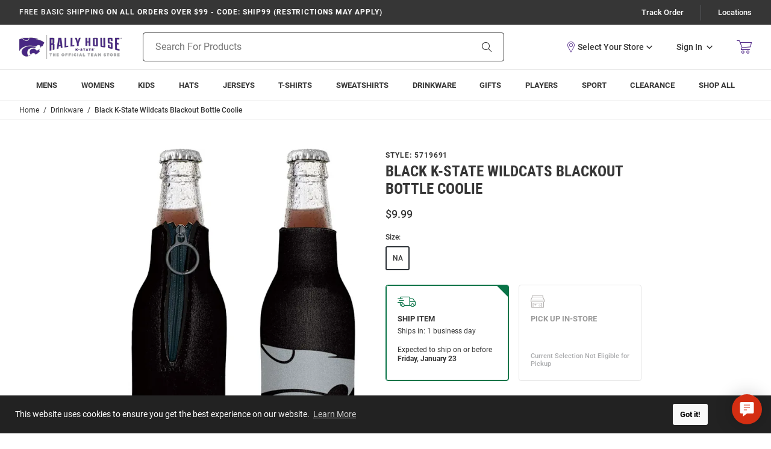

--- FILE ---
content_type: text/html; charset=utf-8
request_url: https://shop.kstatesports.com/K-State-Wildcats-12oz-Bottle-Coolie-5719691
body_size: 24319
content:
<!DOCTYPE html><html lang="en" class="no-js"><head><script type="text/javascript">
var MMThemeBreakpoints =
[
{
"code":	"mobile",
"name":	"Mobile",
"start":	{
"unit": "px",
"value": ""
}
,
"end":	{
"unit": "em",
"value": "39.999"
}
}
,{
"code":	"tablet",
"name":	"Tablet",
"start":	{
"unit": "px",
"value": ""
}
,
"end":	{
"unit": "em",
"value": "59.999"
}
}
];
</script>
<script type="text/javascript">
var json_url = "https:\/\/shop.kstatesports.com\/mm5\/json.mvc\u003F";
var json_nosessionurl = "https:\/\/shop.kstatesports.com\/mm5\/json.mvc\u003F";
var Store_Code = "MSRH";
</script>
<script type="text/javascript" src="https://shop.kstatesports.com/mm5/clientside.mvc?T=ca7712f2&amp;Module_Code=cmp-cssui-searchfield&amp;Filename=runtime.js" integrity="sha512-GT3fQyjPOh3ZvhBeXjc3+okpwb4DpByCirgPrWz6TaihplxQROYh7ilw9bj4wu+hbLgToqAFQuw3SCRJjmGcGQ==" crossorigin="anonymous" async defer></script>
<script type="text/javascript">
var MMSearchField_Search_URL_sep = "https:\/\/shop.kstatesports.com\/search\u003FSearch=";
(function( obj, eventType, fn )
{
if ( obj.addEventListener )
{
obj.addEventListener( eventType, fn, false );
}
else if ( obj.attachEvent )
{
obj.attachEvent( 'on' + eventType, fn );
}
})( window, 'mmsearchfield_override', function()
{
MMSearchField.prototype.onMenuAppendHeader = function () {return null;};MMSearchField.prototype.onMenuAppendItem = function (data) {var span;span = newElement('span', {'class': 'g-search-preview__entry'}, null, null);span.innerHTML = data;return span;};MMSearchField.prototype.onMenuAppendStoreSearch = function (search_value) {var item;item = newElement('div', {'class': 'g-search-preview__search-all'}, null, null);item.element_text = newTextNode('Search store for product "' + search_value + '"', item);return item;};MMSearchField.prototype.onFocus = function () {this.element_menu.classList.toggle('g-search-preview--open');};MMSearchField.prototype.onBlur = function () {this.element_menu.classList.toggle('g-search-preview--open');};
} );
</script>
<script type="text/javascript" src="https://shop.kstatesports.com/mm5/clientside.mvc?T=ca7712f2&amp;Filename=runtime_ui.js" integrity="sha512-ZIZBhU8Ftvfk9pHoUdkXEXY8RZppw5nTJnFsMqX+3ViPliSA/Y5WRa+eK3vIHZQfqf3R/SXEVS1DJTjmKgVOOw==" crossorigin="anonymous" async defer></script><script type="text/javascript" src="https://shop.kstatesports.com/mm5/clientside.mvc?T=ca7712f2&amp;Filename=ajax.js" integrity="sha512-hBYAAq3Edaymi0ELd4oY1JQXKed1b6ng0Ix9vNMtHrWb3FO0tDeoQ95Y/KM5z3XmxcibnvbVujqgLQn/gKBRhA==" crossorigin="anonymous" async defer></script>
<script>var dataLayer = dataLayer || [];dataLayer.push({"canonicalUri": "https:\/\/shop.kstatesports.com\/K-State-Wildcats-12oz-Bottle-Coolie-5719691","requestUri": "\/K-State-Wildcats-12oz-Bottle-Coolie-5719691","pageCode": "PROD","pageType": "product","pageName": "","userId": "","userEmail": "","sha1Email": "","basketId": "provisional","categoryCode": "","categoryName": "","productCode": "6195694","checkoutStep": ""});dataLayer.push({ecommerce: null});dataLayer.push({"event": "product_view","ecommerce": {"detail": {"products": [{"brand": "WinCraft","item_brand": "WinCraft","name": "Black K-State Wildcats Blackout Bottle Coolie","league": "College","team": "K-State Wildcats","facet_department": "Drinkware","item_name": "Black K-State Wildcats Blackout Bottle Coolie","id": "5719691","item_id": "5719691","price": 9.99,"sku": "5719691"}]}},"content_type": "gtm_product","content_ids": ["6195694"],"value": 9.99});</script><!-- Google Tag Manager --><script>(function(w,d,s,l,i){w[l]=w[l]||[];w[l].push({'gtm.start':new Date().getTime(),event:'gtm.js'});var f=d.getElementsByTagName(s)[0],j=d.createElement(s),dl=l!='dataLayer'?'&l='+l:'';j.async=true;j.src='https://www.googletagmanager.com/gtm.js?id='+i+dl;f.parentNode.insertBefore(j,f);})(window,document,'script','dataLayer','GTM-5WV9X87F');</script><!-- End Google Tag Manager -->
<meta name="viewport" content="width=device-width, initial-scale=1"><base href="https://shop.kstatesports.com/mm5/"><link rel="shortcut icon" type="image/png" href="graphics/00000001/1/KSU square logo for Favicon.png?v=1"><title>K-State Wildcats BLACK Blackout Bottle Coolie - 5719691</title><link rel="canonical" href="https://shop.kstatesports.com/K-State-Wildcats-12oz-Bottle-Coolie-5719691" /><meta name="description" content="Carry this K-State Wildcats BLACK Blackout Bottle Coolie to your next tailgate to keep your drink cold as you cheer on your favorite team! Rally House has a great selection of new and exclusive K-State Wildcats t-shirts, hats, gifts and apparel, in-store and online. Explore a wide range of similar styles to 5719691 by visiting our collection today!" />
<meta name="keywords" content="K-State Wildcats Coolie, K-State Wildcats Black Drink Caddy, K-State Wildcats Gifts Coolie" />
<link rel="stylesheet" href="/mm5/themes/genesis/branches/production/public/dist/main.css?t=1768236134" /><link rel="stylesheet" href="/mm5/themes/genesis/branches/production/public/dist/page-code--PROD.386220f18f621239824d.chunk.css" /><style>:root {--rh-color-primary: #512888;--rh-color-secondary: #000000;--rh-color-tertiary: #a7a9ac;}</style><link type="text/css" media="all" rel="stylesheet" integrity="sha256-lWOXBr8vqpiy3pliCN1FmPIYkHdcr8Y0nc2BRMranrA= sha384-0K5gx4GPe3B0+RaqthenpKbJBAscHbhUuTd+ZmjJoHkRs98Ms3Pm2S4BvJqkmBdh sha512-wrhf+QxqNNvI+O73Y1XxplLd/Bt2GG2kDlyCGfeByKkupyZlAKZKAHXE2TM9/awtFar6eWl+W9hNO6Mz2QrA6Q==" crossorigin="anonymous" href="https://shop.kstatesports.com/mm5/json.mvc?Store_Code=MSRH&amp;Function=CSSResource_Output&amp;CSSResource_Code=mm-theme-styles&T=c862aad6" data-resource-group="modules" data-resource-code="mm-theme-styles" /><script type="text/javascript" data-resource-group="modules" data-resource-code="recaptcha_v3">
(() =>
{
var script;
script	= document.createElement( 'script' );
script.src	= 'https://www.google.com/recaptcha/api.js?badge=bottomleft&render=6Le2LhwrAAAAAJKXnpKRiNgCwvRIwG4w8fOeZXHw';
document.documentElement.appendChild( script );
} )();
document.addEventListener( 'DOMContentLoaded', () =>
{
var form, element, elements, form_lookup;
form_lookup = new Array();
elements = document.querySelectorAll( 'form input\u005Bname\u003D\"Action\"\u005D\u005Bvalue\u003D\"AUTH\"\u005D, form \u005Bname\u003D\"Action\"\u005D\u005Bvalue\u003D\"ORDR,SHIP,CTAX,AUTH\"\u005D' )
for ( element of elements )
{
if ( element instanceof HTMLFormElement )	form = element;
else if ( element.form instanceof HTMLFormElement )	form = element.form;
else
{
form = null;
while ( element )
{
if ( element instanceof HTMLFormElement )
{
form = element;
break;
}
element = element.parentNode;
}
}
if ( form && ( form_lookup.indexOf( form ) === -1 ) )
{
form_lookup.push( form );
new Miva_reCAPTCHAv3_FormSubmitListener( form, 'payment_authorization' );
}
}
elements = document.querySelectorAll( 'form input\u005Bname\u003D\"Action\"\u005D\u005Bvalue\u003D\"LOGN\"\u005D, form input\u005Bname\u003D\"Action\"\u005D\u005Bvalue\u005E\u003D\"LOGN,\"\u005D' )
for ( element of elements )
{
if ( element instanceof HTMLFormElement )	form = element;
else if ( element.form instanceof HTMLFormElement )	form = element.form;
else
{
form = null;
while ( element )
{
if ( element instanceof HTMLFormElement )
{
form = element;
break;
}
element = element.parentNode;
}
}
if ( form && ( form_lookup.indexOf( form ) === -1 ) )
{
form_lookup.push( form );
new Miva_reCAPTCHAv3_FormSubmitListener( form, 'customer_login' );
}
}
elements = document.querySelectorAll( 'form input\u005Bname\u003D\"Action\"\u005D\u005Bvalue\u003D\"GENESIS_EMPW\"\u005D' )
for ( element of elements )
{
if ( element instanceof HTMLFormElement )	form = element;
else if ( element.form instanceof HTMLFormElement )	form = element.form;
else
{
form = null;
while ( element )
{
if ( element instanceof HTMLFormElement )
{
form = element;
break;
}
element = element.parentNode;
}
}
if ( form && ( form_lookup.indexOf( form ) === -1 ) )
{
form_lookup.push( form );
new Miva_reCAPTCHAv3_FormSubmitListener( form, 'customer_forgot_password' );
}
}
} );
class Miva_reCAPTCHAv3_FormSubmitListener
{
#form;
#submitting;
#event_submit;
#original_submit;
#recaptcha_action;
#event_fallback_submit;
constructor( form, recaptcha_action )
{
this.#form	= form;
this.#submitting	= false;
this.#original_submit	= form.submit;
this.#recaptcha_action	= recaptcha_action;
this.#event_fallback_submit	= () => { this.#form.submit(); };
this.#event_submit	= ( e ) =>
{
e.stopImmediatePropagation();
e.preventDefault();
//
// Trigger overwritten submit to build reCAPTCHAv3 response, where the original
// form submit will be restored in the callback and the "submit" listener removed.
//
this.#form.submit();
}
this.#form.submit	= () =>
{
if ( this.#submitting )
{
return;
}
this.#submitting = true;
Miva_reCAPTCHAv3_Submit( this.#recaptcha_action, ( token ) =>
{
var input_response;
this.#submitting	= false;
input_response	= document.createElement( 'input' );
input_response.type	= 'hidden';
input_response.name	= 'reCAPTCHAv3_Response';
input_response.value	= token;
this.#form.submit	= this.#original_submit;
this.#form.removeEventListener( 'submit', this.#event_submit, { capture: true } );
this.#form.appendChild( input_response );
if ( this.#form.requestSubmit )
{
this.#form.requestSubmit();
}
else
{
this.#form.addEventListener( 'submit', this.#event_fallback_submit );
this.#form.dispatchEvent( new Event( 'submit', { bubbles: true, cancelable: true } ) );
this.#form.removeEventListener( 'submit', this.#event_fallback_submit );
}
} );
};
this.#form.addEventListener( 'submit', this.#event_submit, { capture: true } );
}
}
function Miva_reCAPTCHAv3_Submit( recaptcha_action, callback )
{
try
{
grecaptcha.ready( () => {
try
{
grecaptcha.execute( '6Le2LhwrAAAAAJKXnpKRiNgCwvRIwG4w8fOeZXHw', { action: recaptcha_action } ).then( ( token ) => {
callback( token );
} );
}
catch ( e )
{
setTimeout( () => callback( 'recaptcha failed' ) );
}
} );
}
catch ( e )
{
setTimeout( () => callback( 'recaptcha failed' ) );
}
}
</script><style>*:focus-visible {outline: 2px solid black !important; box-sizing: border-box !important;}.sr-only {position: absolute;left: -10000px;}.skip-link {left: -10000px;padding: 12px;background-color: white;color: black;border: 2px solid black;border-radius: 5px;position: absolute;top: 0px;z-index: 9999999999;}.skip-link:focus-visible{left: 0px;}</style><script type="text/javascript" data-resource-group="head_tag" data-resource-code="sitewide-login">const parseCookies = () => {return Object.fromEntries(document.cookie.split('; ').map(v=>v.split(/=(.*)/s).map(decodeURIComponent)));};const getCookieValue = (name) => {const cookies = parseCookies();return cookies[name];};const multiDomainCode = "KSTATE_WILDCATS";if (multiDomainCode === 'MICHLTRWIN') {const screenCode = 'PROD';const useStoreLogin = Boolean(0);const cookieName = 'hasSiteAccess';const cookieValue = getCookieValue(cookieName);const isAllowed = typeof cookieValue !== 'undefined';console.log(useStoreLogin);if (screenCode !== 'SITELOGIN' && !isAllowed && useStoreLogin) {window.location.replace('/site-login');}}</script><meta property="og:description"	content="Check out the deal on Black K-State Wildcats Blackout Bottle Coolie at Rally House Team Store"><meta property="og:image"	content="https://media.rallyhouse.com/products/5719691-1.jpg?tx="><meta property="og:image:alt"	content="Black K-State Wildcats Blackout Bottle Coolie"><meta property="og:site_name"	content="Rally House Team Store"><meta property="og:title"	content="Black K-State Wildcats Blackout Bottle Coolie"><meta property="og:type"	content="product"><meta property="og:url"	content="https://shop.kstatesports.com/K-State-Wildcats-12oz-Bottle-Coolie-5719691"><meta property="og:locale" content="en_US"><meta property="product:price:amount"	content="9.99" /><meta property="product:price:currency"	content="USD" /><meta name="twitter:card" content="summary_large_image"><meta name="twitter:site"	content="rally_house" /><meta name="twitter:creator"	content="rally_house"></head><body class="g-site-wrapper"><a class="skip-link" href="https://shop.kstatesports.com/K-State-Wildcats-12oz-Bottle-Coolie-5719691?#main-content">Skip to Content</a><div id="cross_device_baskets" class="readytheme-contentsection">
</div>
<aside id="js-mini-basket" class="g-mini-basket" aria-hidden="true"><div class="js-mini-basket" data-count="0" data-subtotal="" data-session="7569365caea06a6eeca6060cf681a08b"><div class="g-mini-basket__overlay" tabindex="-1" data-micromodal-close><div class="g-mini-basket__content u-bg-white" role="dialog" aria-modal="true" aria-labelledby="modal-mini-basket-title"><div id="js-mini-basket-loading-container" aria-hidden="true"></div><div class="g-mini-basket__header-container"><div class="g-mini-basket__header"><span id="modal-mini-basket-title" class="g-mini-basket__title">My Cart</span><button type="button" class="g-mini-basket__close g-button--no-styling u-icon-cross" aria-label="Close Mini-Basket" data-micromodal-close></button></div></div><div class="g-mini-basket__footer g-mini-basket__empty"><div class="u-icon-cart-empty g-mini-basket__empty-icon" aria-hidden="true"></div><div class="g-mini-basket__empty-title">It's Empty in Here!</div><div class="g-mini-basket__empty-text">Add items to get started.</div><div class="g-mini-basket__continue-shopping"><button class="g-button-primary" data-micromodal-close>Continue Shopping</button></div></div></div></div></div></aside><div class="g-site-header__top-navigation " role="region" aria-label="Featured promotions and support navigation links"><div class="g-wrapper"><div class="g-layout"><div class="g-layout__item u-width-12 u-width-8--xl u-text-center u-text-left--xl"><span class="g-site-header__message"><strong><span class="u-text-medium">Free Basic Shipping</span> On All Orders Over $99 - CODE: SHIP99 (restrictions may apply)</strong></span>
</div><div class="g-layout__item u-hidden u-flex--xl u-width-4 g-site-header__top-navigation-links"><a href="https://shop.kstatesports.com/order-history-list" class="g-site-header__top-navigation-link">Track Order</a><span class="g-site-header__top-navigation-sep" aria-hidden="true"></span><a href="https://shop.kstatesports.com/stores" class="g-site-header__top-navigation-link" id="TopNav_Locations">Locations</a></div></div></div></div><header class="g-site-header g-site-header__unsticky"><div class="g-wrapper g-site-header__masthead"><div class="g-layout g-layout--align-center"><div class="g-layout__item u-width-4 u-width-2--m u-width-4--l u-hidden--xl"><button tabindex="0" aria-label="Open Mobile Navigation" class="g-button--no-styling g-navigation-mobile-menu-button u-icon-menu js-navigation-menu__open"><span class="u-hide-visually">Open Mobile Navigation</span></button></div><div class="g-site-header__logo g-layout__item u-width-4 u-width-8--m u-width-4--l u-width-2--xl u-text-center u-text-left--xl"><a href="https://shop.kstatesports.com/" title="Rally House Team Store" class="u-inline-block u-width-12" data-message=""><img src="graphics/00000001/1/K-State Logo.png" alt="Kansas State Wildcats Online Team Store" width="170" height="52"></a></div><div class="g-site-header__links-wrap g-layout__item u-width-4 u-width-2--m u-width-4--l u-width-4--xl u-flex g-layout--align-center u-text-right"><div class="g-site-header__masthead-links u-text-right"><div class="g-site-header__masthead-customerlink"><x-my-store class="g-site-header__mystore" title="View Your Store" role="button" tabindex="0"></x-my-store><a href="https://shop.kstatesports.com/customer-login" class="u-inline-block u-hidden--l g-account-link-mobile" data-micromodal-trigger="js-global-account" data-modal-options='{"awaitCloseAnimation": true, "awaitOpenAnimation": true, "disableScroll": false }'><span class="u-icon-user g-customerlink-icon" aria-hidden="true"></span><span class="u-hide-visually">Sign In</span></a><a href="https://shop.kstatesports.com/customer-login" class="u-inline-block--l u-hidden g-account-link" data-micromodal-trigger="js-global-account" data-modal-options='{"awaitCloseAnimation": true, "awaitOpenAnimation": true, "disableScroll": false }'><span class="u-inline-block">Sign In</span><span class="u-inline-block u-icon-chevron-down g-customerlink-toggle" aria-hidden="true"></span></a><div id="js-global-account" class="g-global-account" aria-hidden="true"><div tabindex="-1" data-micromodal-close><div class="u-text-left g-global-account__inner"><div class="g-global-account__container" role="dialog" aria-modal="true" aria-labelledby="js-global-account-title"><div class="g-global-account__header u-text-right" id="js-global-account-title"><button class="u-inline-block g-button--no-styling g-account-link" data-micromodal-close><span class="u-inline-block" data-micromodal-close>Sign In</span><span class="u-inline-block u-icon-chevron-up g-customerlink-toggle" aria-hidden="true" data-micromodal-close></span></button></div><div class="g-global-account__content" id="js-global-account-content"><div class="g-type-title-4 g-global-account__title">Sign In To Account</div><form class="g-global-account__form js-form-validator" method="post" action="https://shop.kstatesports.com/K-State-Wildcats-12oz-Bottle-Coolie-5719691" autocomplete="off"><fieldset><legend class="u-hide-visually">Global Account Log In</legend><input type="hidden" name="Action" value="LOGN" /><input type="hidden" name="Category_Code" value="" /><input type="hidden" name="Product_Code" value="6195694" /><input type="hidden" name="Search" value="" /><input type="hidden" name="Per_Page" value="" /><input type="hidden" name="Sort_By" value="disp_order" /><div class="g-form-list"><div class="g-form-list__item g-form-list__item--full"><label for="global-account__customer-login-email" class="g-form-label is-required">Email Address</label><input id="global-account__customer-login-email" class="g-form-input" type="email" name="Customer_LoginEmail" value="" autocomplete="email" placeholder="Email" required></div><div class="g-form-list__item g-form-list__item--full"><label for="global-account__customer-password" class="g-form-label is-required">Password</label><input id="global-account__customer-password" class="g-form-input" type="password" name="Customer_Password" autocomplete="current-password" placeholder="Password" required></div><div class="g-form-list__item g-form-list__item--full g-form-list__forgot-password"><a class="g-regular-link" href="https://shop.kstatesports.com/forgot-password" title="Forgot Your Password?" data-micromodal-trigger="modal-forgot-password">Forgot Password?</a></div><div class="g-form-list__item g-form-list__item--full g-form-list__cta"><input class="g-button-primary g-button-width--full" type="submit" value="Sign In"></div><div class="g-form-list__item g-form-list__item--full g-form-list__cta"><span id="recaptcha_disclaimer" class="readytheme-banner">
<span class="u-font-xsmall u-color-gray-5">This site is protected by reCAPTCHA and the Google <a href="https://policies.google.com/privacy" target="_blank" class="u-color-primary u-text-underline">Privacy Policy</a> and <a href="https://policies.google.com/terms" target="_blank" class="u-color-primary u-text-underline">Terms of Service</a> apply.</span>
</span>
</div><div class="g-form-list__item g-form-list__item--full g-form-list__cta"><span id="new_website_message_global" class="readytheme-banner">
<div class="u-font-xsmall">
	<p>Be the First To Know About New Releases and Special Offers</p>
	<p>Cruise Through Checkout and Easily Track Your Orders</p>
	<span>Create a Wishlist and View Your Order History</span>
</div>
</span>
</div><div class="g-form-list__item g-form-list__item--full u-text-center"><span class="u-color-primary">New to Rally House?</span> <a href="https://shop.kstatesports.com/customer-login" class="g-display-link">Create an Account</a></div></div></fieldset></form></div></div></div></div></div></div><a class="g-site-header__basket-link js-mini-basket-open" href="https://shop.kstatesports.com/basket-contents" aria-label="Open Mini Basket" aria-haspopup="dialog" data-modal-trigger="js-mini-basket"><span class="u-icon-cart-empty g-site-header__basket-link-icon" aria-hidden="true"></span><span class="g-site-header__basket-link-quantity js-mini-basket-count"></span></a></div></div><div id="js-search-form" class="g-site-header__search g-layout__item u-width-12 u-width-6--xl"><form class="g-site-header__search-form" method="get" action="https://shop.kstatesports.com/search"><fieldset><legend class="u-hide-visually">Product Search</legend><div class="g-form-list"><div class="g-form-list__item g-form-list__item--full g-control-group u-flex"><input id="js-search-form-input" class="g-form-input g-control-group__field u-bg-transparent u-border-none" data-mm_searchfield="Yes" data-mm_searchfield_id="g-search-preview" type="search" name="Search" value="" placeholder="Search For Products" autocomplete="off" aria-label="Search For Products" required><button id="js-site-header__search-clear" class="g-button--no-styling g-site-header__search-clear" type="button" aria-hidden="true">Clear</button><button class="g-button g-control-group__button u-bg-transparent u-icon-search u-border-none g-site-header__search-button" type="submit"><span class="u-hide-visually">Search</span></button></div></div></fieldset><div id="autocomplete-main"></div></form></div></div></div></header><div id="navigation_menu" class="readytheme-contentsection"><nav class="g-site-navigation g-navigation-menu js-navigation-menu is-hidden " aria-label="Rally House Team Store, main-menu" role="menubar"><div class="g-navigation-menu__wrap" role="none"><div class="g-navigation-menu__parent js-navigation-menu__has-child" role="none"><a class="g-navigation-menu__link js-navigation-menu__link" href="https://shop.kstatesports.com/mens" aria-label="Mens main navigation link" role="menuitem" tabindex="0" data-link-name="Mens"><span class="g-navigation-menu__text">Mens</span><span class="g-navigation-menu__icon u-icon-chevron-down u-hidden"></span><span class="g-navigation-menu__icon u-icon-chevron-right u-hidden--xl"></span></a><button class="g-navigation-menu__expand js-navigation-menu__expand u-hide-visually" aria-label="Expand Mens sub-menu" aria-haspopup="true" aria-expanded="false"aria-controls="Mens-sub-menu" tabindex="0"></button><div id="Mens-sub-menu" class="g-navigation-menu__drawer js-navigation-menu__drawer is-edge-left" aria-label="Mens sub-menu" role="region"><div class="g-navigation-menu__header u-hidden--xl" role="none"><button class="g-navigation-menu__previous js-navigation-menu__previous" aria-label="main-menu, Mens, Go back one level" role="menuitem" tabindex="0"><span class="g-navigation-menu__icon u-icon-arrow-left"></span><span class="g-navigation-menu__text">Back</span></button><div class="g-navigation-menu__header--item" role="none"><a class="js-navigation-menu__link g-navigation-menu__title" href="https://shop.kstatesports.com/mens" aria-label="Mens Link" tabindex="0" role="menuitem"><span class="g-navigation-menu__text">Mens</span></a></div></div><div class="g-navigation-menu__row is-static" role="none"><div class="g-navigation-menu__column" data-column="Mens Column 1" role="none"><div class="g-navigation-menu__item" role="none"><a class="g-navigation-menu__link g-navigation-menu__title js-navigation-menu__link" href="https://shop.kstatesports.com/hats/mens" aria-label="Mens - Hats main navigation link" aria-haspopup="false" tabindex="0" role="menuitem"><span class="g-navigation-menu__text">Hats</span></a></div><div class="g-navigation-menu__item" role="none"><a class="g-navigation-menu__link g-navigation-menu__title js-navigation-menu__link" href="https://shop.kstatesports.com/jerseys/mens" aria-label="Mens - Jerseys main navigation link" aria-haspopup="false" tabindex="0" role="menuitem"><span class="g-navigation-menu__text">Jerseys</span></a></div><div class="g-navigation-menu__item" role="none"><a class="g-navigation-menu__link g-navigation-menu__title js-navigation-menu__link" href="https://shop.kstatesports.com/t-shirts/mens" aria-label="Mens - T-Shirts main navigation link" aria-haspopup="false" tabindex="0" role="menuitem"><span class="g-navigation-menu__text">T-Shirts</span></a></div></div><div class="g-navigation-menu__column" data-column="Mens Column 2" role="none"><div class="g-navigation-menu__item" role="none"><a class="g-navigation-menu__link g-navigation-menu__title js-navigation-menu__link" href="https://shop.kstatesports.com/sweatshirts-sweaters/mens" aria-label="Mens - Sweatshirts main navigation link" aria-haspopup="false" tabindex="0" role="menuitem"><span class="g-navigation-menu__text">Sweatshirts</span></a></div><div class="g-navigation-menu__item" role="none"><a class="g-navigation-menu__link g-navigation-menu__title js-navigation-menu__link" href="https://shop.kstatesports.com/accessories/mens" aria-label="Mens - Accessories main navigation link" aria-haspopup="false" tabindex="0" role="menuitem"><span class="g-navigation-menu__text">Accessories</span></a></div><div class="g-navigation-menu__item" role="none"><a class="g-navigation-menu__link g-navigation-menu__title js-navigation-menu__link" href="https://shop.kstatesports.com/bottoms/mens" aria-label="Mens - Bottoms main navigation link" aria-haspopup="false" tabindex="0" role="menuitem"><span class="g-navigation-menu__text">Bottoms</span></a></div></div><div class="g-navigation-menu__column" data-column="Mens Column 3" role="none"><div class="g-navigation-menu__item" role="none"><a class="g-navigation-menu__link g-navigation-menu__title js-navigation-menu__link" href="https://shop.kstatesports.com/jackets/mens" aria-label="Mens - Jackets main navigation link" aria-haspopup="false" tabindex="0" role="menuitem"><span class="g-navigation-menu__text">Jackets</span></a></div><div class="g-navigation-menu__item" role="none"><a class="g-navigation-menu__link g-navigation-menu__title js-navigation-menu__link" href="https://shop.kstatesports.com/pajamas/mens" aria-label="Mens - Pajamas main navigation link" aria-haspopup="false" tabindex="0" role="menuitem"><span class="g-navigation-menu__text">Pajamas</span></a></div><div class="g-navigation-menu__item" role="none"><a class="g-navigation-menu__link g-navigation-menu__title js-navigation-menu__link" href="https://shop.kstatesports.com/polos-dress-shirts/mens" aria-label="Mens - Polos &amp; Dress Shirts main navigation link" aria-haspopup="false" tabindex="0" role="menuitem"><span class="g-navigation-menu__text">Polos &amp; Dress Shirts</span></a></div></div><div class="g-navigation-menu__column" data-column="Mens Column 4" role="none"><div class="g-navigation-menu__item" role="none"><a class="g-navigation-menu__link g-navigation-menu__title js-navigation-menu__link" href="https://shop.kstatesports.com/socks/mens" aria-label="Mens - Socks main navigation link" aria-haspopup="false" tabindex="0" role="menuitem"><span class="g-navigation-menu__text">Socks</span></a></div><div class="g-navigation-menu__item" role="none"><a class="g-navigation-menu__link g-navigation-menu__title js-navigation-menu__link" href="https://shop.kstatesports.com/luggage-purses-backpacks" aria-label="Mens - Luggage, Purses &amp; Backpacks main navigation link" aria-haspopup="false" tabindex="0" role="menuitem"><span class="g-navigation-menu__text">Luggage, Purses &amp; Backpacks</span></a></div></div><a class="js-navigation-menu__link g-navigation-menu__link g-navigation-menu__link--standout u-hidden--xl" href="https://shop.kstatesports.com/mens" aria-label="Mens main navigation shop all link" tabindex="0" role="menuitem">Shop All</a></div></div></div><div class="g-navigation-menu__parent js-navigation-menu__has-child" role="none"><a class="g-navigation-menu__link js-navigation-menu__link" href="https://shop.kstatesports.com/womens" aria-label="Womens main navigation link" role="menuitem" tabindex="0" data-link-name="Womens"><span class="g-navigation-menu__text">Womens</span><span class="g-navigation-menu__icon u-icon-chevron-down u-hidden"></span><span class="g-navigation-menu__icon u-icon-chevron-right u-hidden--xl"></span></a><button class="g-navigation-menu__expand js-navigation-menu__expand u-hide-visually" aria-label="Expand Womens sub-menu" aria-haspopup="true" aria-expanded="false"aria-controls="Womens-sub-menu" tabindex="0"></button><div id="Womens-sub-menu" class="g-navigation-menu__drawer js-navigation-menu__drawer" aria-label="Womens sub-menu" role="region"><div class="g-navigation-menu__header u-hidden--xl" role="none"><button class="g-navigation-menu__previous js-navigation-menu__previous" aria-label="main-menu, Womens, Go back one level" role="menuitem" tabindex="0"><span class="g-navigation-menu__icon u-icon-arrow-left"></span><span class="g-navigation-menu__text">Back</span></button><div class="g-navigation-menu__header--item" role="none"><a class="js-navigation-menu__link g-navigation-menu__title" href="https://shop.kstatesports.com/womens" aria-label="Womens Link" tabindex="0" role="menuitem"><span class="g-navigation-menu__text">Womens</span></a></div></div><div class="g-navigation-menu__row is-static" role="none"><div class="g-navigation-menu__column" data-column="Womens Column 1" role="none"><div class="g-navigation-menu__item" role="none"><a class="g-navigation-menu__link g-navigation-menu__title js-navigation-menu__link" href="https://shop.kstatesports.com/hats/womens" aria-label="Womens - Hats main navigation link" aria-haspopup="false" tabindex="0" role="menuitem"><span class="g-navigation-menu__text">Hats</span></a></div><div class="g-navigation-menu__item" role="none"><a class="g-navigation-menu__link g-navigation-menu__title js-navigation-menu__link" href="https://shop.kstatesports.com/jerseys/womens" aria-label="Womens - Jerseys main navigation link" aria-haspopup="false" tabindex="0" role="menuitem"><span class="g-navigation-menu__text">Jerseys</span></a></div><div class="g-navigation-menu__item" role="none"><a class="g-navigation-menu__link g-navigation-menu__title js-navigation-menu__link" href="https://shop.kstatesports.com/t-shirts/womens" aria-label="Womens - T-Shirts main navigation link" aria-haspopup="false" tabindex="0" role="menuitem"><span class="g-navigation-menu__text">T-Shirts</span></a></div></div><div class="g-navigation-menu__column" data-column="Womens Column 2" role="none"><div class="g-navigation-menu__item" role="none"><a class="g-navigation-menu__link g-navigation-menu__title js-navigation-menu__link" href="https://shop.kstatesports.com/sweatshirts-sweaters/womens" aria-label="Womens - Sweatshirts main navigation link" aria-haspopup="false" tabindex="0" role="menuitem"><span class="g-navigation-menu__text">Sweatshirts</span></a></div><div class="g-navigation-menu__item" role="none"><a class="g-navigation-menu__link g-navigation-menu__title js-navigation-menu__link" href="https://shop.kstatesports.com/accessories/womens" aria-label="Womens - Accessories main navigation link" aria-haspopup="false" tabindex="0" role="menuitem"><span class="g-navigation-menu__text">Accessories</span></a></div><div class="g-navigation-menu__item" role="none"><a class="g-navigation-menu__link g-navigation-menu__title js-navigation-menu__link" href="https://shop.kstatesports.com/bottoms/womens" aria-label="Womens - Bottoms main navigation link" aria-haspopup="false" tabindex="0" role="menuitem"><span class="g-navigation-menu__text">Bottoms</span></a></div></div><div class="g-navigation-menu__column" data-column="Womens Column 3" role="none"><div class="g-navigation-menu__item" role="none"><a class="g-navigation-menu__link g-navigation-menu__title js-navigation-menu__link" href="https://shop.kstatesports.com/jackets/womens" aria-label="Womens - Jackets main navigation link" aria-haspopup="false" tabindex="0" role="menuitem"><span class="g-navigation-menu__text">Jackets</span></a></div><div class="g-navigation-menu__item" role="none"><a class="g-navigation-menu__link g-navigation-menu__title js-navigation-menu__link" href="https://shop.kstatesports.com/pajamas/womens" aria-label="Womens - Pajamas main navigation link" aria-haspopup="false" tabindex="0" role="menuitem"><span class="g-navigation-menu__text">Pajamas</span></a></div><div class="g-navigation-menu__item" role="none"><a class="g-navigation-menu__link g-navigation-menu__title js-navigation-menu__link" href="https://shop.kstatesports.com/polos-dress-shirts/womens" aria-label="Womens - Polos &amp; Dress Shirts main navigation link" aria-haspopup="false" tabindex="0" role="menuitem"><span class="g-navigation-menu__text">Polos &amp; Dress Shirts</span></a></div></div><div class="g-navigation-menu__column" data-column="Womens Column 4" role="none"><div class="g-navigation-menu__item" role="none"><a class="g-navigation-menu__link g-navigation-menu__title js-navigation-menu__link" href="https://shop.kstatesports.com/socks/womens" aria-label="Womens - Socks main navigation link" aria-haspopup="false" tabindex="0" role="menuitem"><span class="g-navigation-menu__text">Socks</span></a></div></div><a class="js-navigation-menu__link g-navigation-menu__link g-navigation-menu__link--standout u-hidden--xl" href="https://shop.kstatesports.com/womens" aria-label="Womens main navigation shop all link" tabindex="0" role="menuitem">Shop All</a></div></div></div><div class="g-navigation-menu__parent js-navigation-menu__has-child" role="none"><a class="g-navigation-menu__link js-navigation-menu__link" href="https://shop.kstatesports.com/kids" aria-label="Kids main navigation link" role="menuitem" tabindex="0" data-link-name="Kids"><span class="g-navigation-menu__text">Kids</span><span class="g-navigation-menu__icon u-icon-chevron-down u-hidden"></span><span class="g-navigation-menu__icon u-icon-chevron-right u-hidden--xl"></span></a><button class="g-navigation-menu__expand js-navigation-menu__expand u-hide-visually" aria-label="Expand Kids sub-menu" aria-haspopup="true" aria-expanded="false"aria-controls="Kids-sub-menu" tabindex="0"></button><div id="Kids-sub-menu" class="g-navigation-menu__drawer js-navigation-menu__drawer" aria-label="Kids sub-menu" role="region"><div class="g-navigation-menu__header u-hidden--xl" role="none"><button class="g-navigation-menu__previous js-navigation-menu__previous" aria-label="main-menu, Kids, Go back one level" role="menuitem" tabindex="0"><span class="g-navigation-menu__icon u-icon-arrow-left"></span><span class="g-navigation-menu__text">Back</span></button><div class="g-navigation-menu__header--item" role="none"><a class="js-navigation-menu__link g-navigation-menu__title" href="https://shop.kstatesports.com/kids" aria-label="Kids Link" tabindex="0" role="menuitem"><span class="g-navigation-menu__text">Kids</span></a></div></div><div class="g-navigation-menu__row is-static" role="none"><div class="g-navigation-menu__column" data-column="Kids Column 1" role="none"><div class="g-navigation-menu__item" role="none"><a class="g-navigation-menu__link g-navigation-menu__title js-navigation-menu__link" href="https://shop.kstatesports.com/hats/kids" aria-label="Kids - Hats main navigation link" aria-haspopup="false" tabindex="0" role="menuitem"><span class="g-navigation-menu__text">Hats</span></a></div><div class="g-navigation-menu__item" role="none"><a class="g-navigation-menu__link g-navigation-menu__title js-navigation-menu__link" href="https://shop.kstatesports.com/jerseys/kids" aria-label="Kids - Jerseys main navigation link" aria-haspopup="false" tabindex="0" role="menuitem"><span class="g-navigation-menu__text">Jerseys</span></a></div><div class="g-navigation-menu__item" role="none"><a class="g-navigation-menu__link g-navigation-menu__title js-navigation-menu__link" href="https://shop.kstatesports.com/t-shirts/kids" aria-label="Kids - T-Shirts main navigation link" aria-haspopup="false" tabindex="0" role="menuitem"><span class="g-navigation-menu__text">T-Shirts</span></a></div></div><div class="g-navigation-menu__column" data-column="Kids Column 2" role="none"><div class="g-navigation-menu__item" role="none"><a class="g-navigation-menu__link g-navigation-menu__title js-navigation-menu__link" href="https://shop.kstatesports.com/accessories/kids" aria-label="Kids - Accessories main navigation link" aria-haspopup="false" tabindex="0" role="menuitem"><span class="g-navigation-menu__text">Accessories</span></a></div><div class="g-navigation-menu__item" role="none"><a class="g-navigation-menu__link g-navigation-menu__title js-navigation-menu__link" href="https://shop.kstatesports.com/bottoms/kids" aria-label="Kids - Bottoms main navigation link" aria-haspopup="false" tabindex="0" role="menuitem"><span class="g-navigation-menu__text">Bottoms</span></a></div><div class="g-navigation-menu__item" role="none"><a class="g-navigation-menu__link g-navigation-menu__title js-navigation-menu__link" href="https://shop.kstatesports.com/pajamas/kids" aria-label="Kids - Pajamas main navigation link" aria-haspopup="false" tabindex="0" role="menuitem"><span class="g-navigation-menu__text">Pajamas</span></a></div></div><div class="g-navigation-menu__column" data-column="Kids Column 3" role="none"><div class="g-navigation-menu__item" role="none"><a class="g-navigation-menu__link g-navigation-menu__title js-navigation-menu__link" href="https://shop.kstatesports.com/socks/kids" aria-label="Kids - Socks main navigation link" aria-haspopup="false" tabindex="0" role="menuitem"><span class="g-navigation-menu__text">Socks</span></a></div><div class="g-navigation-menu__item" role="none"><a class="g-navigation-menu__link g-navigation-menu__title js-navigation-menu__link" href="https://shop.kstatesports.com/baby-accessories" aria-label="Kids - Baby Accessories main navigation link" aria-haspopup="false" tabindex="0" role="menuitem"><span class="g-navigation-menu__text">Baby Accessories</span></a></div></div><a class="js-navigation-menu__link g-navigation-menu__link g-navigation-menu__link--standout u-hidden--xl" href="https://shop.kstatesports.com/kids" aria-label="Kids main navigation shop all link" tabindex="0" role="menuitem">Shop All</a></div></div></div><div class="g-navigation-menu__parent js-navigation-menu__has-child" role="none"><a class="g-navigation-menu__link js-navigation-menu__link" href="https://shop.kstatesports.com/hats" aria-label="Hats main navigation link" role="menuitem" tabindex="0" data-link-name="Hats"><span class="g-navigation-menu__text">Hats</span><span class="g-navigation-menu__icon u-icon-chevron-down u-hidden"></span><span class="g-navigation-menu__icon u-icon-chevron-right u-hidden--xl"></span></a><button class="g-navigation-menu__expand js-navigation-menu__expand u-hide-visually" aria-label="Expand Hats sub-menu" aria-haspopup="true" aria-expanded="false"aria-controls="Hats-sub-menu" tabindex="0"></button><div id="Hats-sub-menu" class="g-navigation-menu__drawer js-navigation-menu__drawer" aria-label="Hats sub-menu" role="region"><div class="g-navigation-menu__header u-hidden--xl" role="none"><button class="g-navigation-menu__previous js-navigation-menu__previous" aria-label="main-menu, Hats, Go back one level" role="menuitem" tabindex="0"><span class="g-navigation-menu__icon u-icon-arrow-left"></span><span class="g-navigation-menu__text">Back</span></button><div class="g-navigation-menu__header--item" role="none"><a class="js-navigation-menu__link g-navigation-menu__title" href="https://shop.kstatesports.com/hats" aria-label="Hats Link" tabindex="0" role="menuitem"><span class="g-navigation-menu__text">Hats</span></a></div></div><div class="g-navigation-menu__row is-static" role="none"><div class="g-navigation-menu__column" data-column="Hats Column 1" role="none"><div class="g-navigation-menu__item" role="none"><a class="g-navigation-menu__link g-navigation-menu__title js-navigation-menu__link" href="https://shop.kstatesports.com/hats/mens" aria-label="Hats - Mens main navigation link" aria-haspopup="false" tabindex="0" role="menuitem"><span class="g-navigation-menu__text">Mens</span></a></div><div class="g-navigation-menu__item" role="none"><a class="g-navigation-menu__link g-navigation-menu__title js-navigation-menu__link" href="https://shop.kstatesports.com/hats/womens" aria-label="Hats - Womens main navigation link" aria-haspopup="false" tabindex="0" role="menuitem"><span class="g-navigation-menu__text">Womens</span></a></div><div class="g-navigation-menu__item" role="none"><a class="g-navigation-menu__link g-navigation-menu__title js-navigation-menu__link" href="https://shop.kstatesports.com/hats/kids" aria-label="Hats - Kids main navigation link" aria-haspopup="false" tabindex="0" role="menuitem"><span class="g-navigation-menu__text">Kids</span></a></div></div><div class="g-navigation-menu__column" data-column="Hats Column 2" role="none"><div class="g-navigation-menu__item" role="none"><a class="g-navigation-menu__link g-navigation-menu__title js-navigation-menu__link" href="https://shop.kstatesports.com/hats/adjustable" aria-label="Hats - Adjustable main navigation link" aria-haspopup="false" tabindex="0" role="menuitem"><span class="g-navigation-menu__text">Adjustable</span></a></div><div class="g-navigation-menu__item" role="none"><a class="g-navigation-menu__link g-navigation-menu__title js-navigation-menu__link" href="https://shop.kstatesports.com/hats/bucket" aria-label="Hats - Bucket main navigation link" aria-haspopup="false" tabindex="0" role="menuitem"><span class="g-navigation-menu__text">Bucket</span></a></div><div class="g-navigation-menu__item" role="none"><a class="g-navigation-menu__link g-navigation-menu__title js-navigation-menu__link" href="https://shop.kstatesports.com/hats/fitted" aria-label="Hats - Fitted main navigation link" aria-haspopup="false" tabindex="0" role="menuitem"><span class="g-navigation-menu__text">Fitted</span></a></div></div><div class="g-navigation-menu__column" data-column="Hats Column 3" role="none"><div class="g-navigation-menu__item" role="none"><a class="g-navigation-menu__link g-navigation-menu__title js-navigation-menu__link" href="https://shop.kstatesports.com/hats/flex" aria-label="Hats - Flex main navigation link" aria-haspopup="false" tabindex="0" role="menuitem"><span class="g-navigation-menu__text">Flex</span></a></div><div class="g-navigation-menu__item" role="none"><a class="g-navigation-menu__link g-navigation-menu__title js-navigation-menu__link" href="https://shop.kstatesports.com/hats/knit" aria-label="Hats - Knit main navigation link" aria-haspopup="false" tabindex="0" role="menuitem"><span class="g-navigation-menu__text">Knit</span></a></div><div class="g-navigation-menu__item" role="none"><a class="g-navigation-menu__link g-navigation-menu__title js-navigation-menu__link" href="https://shop.kstatesports.com/hats/snapback" aria-label="Hats - Snapback main navigation link" aria-haspopup="false" tabindex="0" role="menuitem"><span class="g-navigation-menu__text">Snapback</span></a></div></div><div class="g-navigation-menu__column" data-column="Hats Column 4" role="none"><div class="g-navigation-menu__item" role="none"><a class="g-navigation-menu__link g-navigation-menu__title js-navigation-menu__link" href="https://shop.kstatesports.com/hats/visors" aria-label="Hats - Visors main navigation link" aria-haspopup="false" tabindex="0" role="menuitem"><span class="g-navigation-menu__text">Visors</span></a></div></div><a class="js-navigation-menu__link g-navigation-menu__link g-navigation-menu__link--standout u-hidden--xl" href="https://shop.kstatesports.com/hats" aria-label="Hats main navigation shop all link" tabindex="0" role="menuitem">Shop All</a></div></div></div><div class="g-navigation-menu__parent js-navigation-menu__has-child" role="none"><a class="g-navigation-menu__link js-navigation-menu__link" href="https://shop.kstatesports.com/jerseys" aria-label="Jerseys main navigation link" role="menuitem" tabindex="0" data-link-name="Jerseys"><span class="g-navigation-menu__text">Jerseys</span><span class="g-navigation-menu__icon u-icon-chevron-down u-hidden"></span><span class="g-navigation-menu__icon u-icon-chevron-right u-hidden--xl"></span></a><button class="g-navigation-menu__expand js-navigation-menu__expand u-hide-visually" aria-label="Expand Jerseys sub-menu" aria-haspopup="true" aria-expanded="false"aria-controls="Jerseys-sub-menu" tabindex="0"></button><div id="Jerseys-sub-menu" class="g-navigation-menu__drawer js-navigation-menu__drawer" aria-label="Jerseys sub-menu" role="region"><div class="g-navigation-menu__header u-hidden--xl" role="none"><button class="g-navigation-menu__previous js-navigation-menu__previous" aria-label="main-menu, Jerseys, Go back one level" role="menuitem" tabindex="0"><span class="g-navigation-menu__icon u-icon-arrow-left"></span><span class="g-navigation-menu__text">Back</span></button><div class="g-navigation-menu__header--item" role="none"><a class="js-navigation-menu__link g-navigation-menu__title" href="https://shop.kstatesports.com/jerseys" aria-label="Jerseys Link" tabindex="0" role="menuitem"><span class="g-navigation-menu__text">Jerseys</span></a></div></div><div class="g-navigation-menu__row is-static" role="none"><div class="g-navigation-menu__column" data-column="Jerseys Column 1" role="none"><div class="g-navigation-menu__item" role="none"><a class="g-navigation-menu__link g-navigation-menu__title js-navigation-menu__link" href="https://shop.kstatesports.com/jerseys/mens" aria-label="Jerseys - Mens main navigation link" aria-haspopup="false" tabindex="0" role="menuitem"><span class="g-navigation-menu__text">Mens</span></a></div><div class="g-navigation-menu__item" role="none"><a class="g-navigation-menu__link g-navigation-menu__title js-navigation-menu__link" href="https://shop.kstatesports.com/jerseys/kids" aria-label="Jerseys - Kids main navigation link" aria-haspopup="false" tabindex="0" role="menuitem"><span class="g-navigation-menu__text">Kids</span></a></div><div class="g-navigation-menu__item" role="none"><a class="g-navigation-menu__link g-navigation-menu__title js-navigation-menu__link" href="https://shop.kstatesports.com/jerseys/basketball" aria-label="Jerseys - Basketball main navigation link" aria-haspopup="false" tabindex="0" role="menuitem"><span class="g-navigation-menu__text">Basketball</span></a></div></div><div class="g-navigation-menu__column" data-column="Jerseys Column 2" role="none"><div class="g-navigation-menu__item" role="none"><a class="g-navigation-menu__link g-navigation-menu__title js-navigation-menu__link" href="https://shop.kstatesports.com/jerseys/football" aria-label="Jerseys - Football main navigation link" aria-haspopup="false" tabindex="0" role="menuitem"><span class="g-navigation-menu__text">Football</span></a></div><div class="g-navigation-menu__item" role="none"><a class="g-navigation-menu__link g-navigation-menu__title js-navigation-menu__link" href="https://shop.kstatesports.com/jerseys/fashion" aria-label="Jerseys - Fashion main navigation link" aria-haspopup="false" tabindex="0" role="menuitem"><span class="g-navigation-menu__text">Fashion</span></a></div></div><a class="js-navigation-menu__link g-navigation-menu__link g-navigation-menu__link--standout u-hidden--xl" href="https://shop.kstatesports.com/jerseys" aria-label="Jerseys main navigation shop all link" tabindex="0" role="menuitem">Shop All</a></div></div></div><div class="g-navigation-menu__parent js-navigation-menu__has-child" role="none"><a class="g-navigation-menu__link js-navigation-menu__link" href="https://shop.kstatesports.com/t-shirts" aria-label="T-Shirts main navigation link" role="menuitem" tabindex="0" data-link-name="T-Shirts"><span class="g-navigation-menu__text">T-Shirts</span><span class="g-navigation-menu__icon u-icon-chevron-down u-hidden"></span><span class="g-navigation-menu__icon u-icon-chevron-right u-hidden--xl"></span></a><button class="g-navigation-menu__expand js-navigation-menu__expand u-hide-visually" aria-label="Expand T-Shirts sub-menu" aria-haspopup="true" aria-expanded="false"aria-controls="T-Shirts-sub-menu" tabindex="0"></button><div id="T-Shirts-sub-menu" class="g-navigation-menu__drawer js-navigation-menu__drawer" aria-label="T-Shirts sub-menu" role="region"><div class="g-navigation-menu__header u-hidden--xl" role="none"><button class="g-navigation-menu__previous js-navigation-menu__previous" aria-label="main-menu, T-Shirts, Go back one level" role="menuitem" tabindex="0"><span class="g-navigation-menu__icon u-icon-arrow-left"></span><span class="g-navigation-menu__text">Back</span></button><div class="g-navigation-menu__header--item" role="none"><a class="js-navigation-menu__link g-navigation-menu__title" href="https://shop.kstatesports.com/t-shirts" aria-label="T-Shirts Link" tabindex="0" role="menuitem"><span class="g-navigation-menu__text">T-Shirts</span></a></div></div><div class="g-navigation-menu__row is-static" role="none"><div class="g-navigation-menu__column" data-column="T-Shirts Column 1" role="none"><div class="g-navigation-menu__item" role="none"><a class="g-navigation-menu__link g-navigation-menu__title js-navigation-menu__link" href="https://shop.kstatesports.com/t-shirts/mens" aria-label="T-Shirts - Mens main navigation link" aria-haspopup="false" tabindex="0" role="menuitem"><span class="g-navigation-menu__text">Mens</span></a></div><div class="g-navigation-menu__item" role="none"><a class="g-navigation-menu__link g-navigation-menu__title js-navigation-menu__link" href="https://shop.kstatesports.com/t-shirts/womens" aria-label="T-Shirts - Womens main navigation link" aria-haspopup="false" tabindex="0" role="menuitem"><span class="g-navigation-menu__text">Womens</span></a></div><div class="g-navigation-menu__item" role="none"><a class="g-navigation-menu__link g-navigation-menu__title js-navigation-menu__link" href="https://shop.kstatesports.com/t-shirts/kids" aria-label="T-Shirts - Kids main navigation link" aria-haspopup="false" tabindex="0" role="menuitem"><span class="g-navigation-menu__text">Kids</span></a></div></div><div class="g-navigation-menu__column" data-column="T-Shirts Column 2" role="none"><div class="g-navigation-menu__item" role="none"><a class="g-navigation-menu__link g-navigation-menu__title js-navigation-menu__link" href="https://shop.kstatesports.com/t-shirts/long-sleeve" aria-label="T-Shirts - Long Sleeve main navigation link" aria-haspopup="false" tabindex="0" role="menuitem"><span class="g-navigation-menu__text">Long Sleeve</span></a></div><div class="g-navigation-menu__item" role="none"><a class="g-navigation-menu__link g-navigation-menu__title js-navigation-menu__link" href="https://shop.kstatesports.com/t-shirts/short-sleeve" aria-label="T-Shirts - Short Sleeve main navigation link" aria-haspopup="false" tabindex="0" role="menuitem"><span class="g-navigation-menu__text">Short Sleeve</span></a></div><div class="g-navigation-menu__item" role="none"><a class="g-navigation-menu__link g-navigation-menu__title js-navigation-menu__link" href="https://shop.kstatesports.com/t-shirts/tank-tops" aria-label="T-Shirts - Tank Tops main navigation link" aria-haspopup="false" tabindex="0" role="menuitem"><span class="g-navigation-menu__text">Tank Tops</span></a></div></div><div class="g-navigation-menu__column" data-column="T-Shirts Column 3" role="none"><div class="g-navigation-menu__item" role="none"><a class="g-navigation-menu__link g-navigation-menu__title js-navigation-menu__link" href="https://shop.kstatesports.com/t-shirts/big-tall" aria-label="T-Shirts - Big &amp; Tall main navigation link" aria-haspopup="false" tabindex="0" role="menuitem"><span class="g-navigation-menu__text">Big &amp; Tall</span></a></div></div><a class="js-navigation-menu__link g-navigation-menu__link g-navigation-menu__link--standout u-hidden--xl" href="https://shop.kstatesports.com/t-shirts" aria-label="T-Shirts main navigation shop all link" tabindex="0" role="menuitem">Shop All</a></div></div></div><div class="g-navigation-menu__parent js-navigation-menu__has-child" role="none"><a class="g-navigation-menu__link js-navigation-menu__link" href="https://shop.kstatesports.com/sweatshirts-sweaters" aria-label="Sweatshirts main navigation link" role="menuitem" tabindex="0" data-link-name="Sweatshirts"><span class="g-navigation-menu__text">Sweatshirts</span><span class="g-navigation-menu__icon u-icon-chevron-down u-hidden"></span><span class="g-navigation-menu__icon u-icon-chevron-right u-hidden--xl"></span></a><button class="g-navigation-menu__expand js-navigation-menu__expand u-hide-visually" aria-label="Expand Sweatshirts sub-menu" aria-haspopup="true" aria-expanded="false"aria-controls="Sweatshirts-sub-menu" tabindex="0"></button><div id="Sweatshirts-sub-menu" class="g-navigation-menu__drawer js-navigation-menu__drawer" aria-label="Sweatshirts sub-menu" role="region"><div class="g-navigation-menu__header u-hidden--xl" role="none"><button class="g-navigation-menu__previous js-navigation-menu__previous" aria-label="main-menu, Sweatshirts, Go back one level" role="menuitem" tabindex="0"><span class="g-navigation-menu__icon u-icon-arrow-left"></span><span class="g-navigation-menu__text">Back</span></button><div class="g-navigation-menu__header--item" role="none"><a class="js-navigation-menu__link g-navigation-menu__title" href="https://shop.kstatesports.com/sweatshirts-sweaters" aria-label="Sweatshirts Link" tabindex="0" role="menuitem"><span class="g-navigation-menu__text">Sweatshirts</span></a></div></div><div class="g-navigation-menu__row is-static" role="none"><div class="g-navigation-menu__column" data-column="Sweatshirts Column 1" role="none"><div class="g-navigation-menu__item" role="none"><a class="g-navigation-menu__link g-navigation-menu__title js-navigation-menu__link" href="https://shop.kstatesports.com/sweatshirts-sweaters/mens" aria-label="Sweatshirts - Mens main navigation link" aria-haspopup="false" tabindex="0" role="menuitem"><span class="g-navigation-menu__text">Mens</span></a></div><div class="g-navigation-menu__item" role="none"><a class="g-navigation-menu__link g-navigation-menu__title js-navigation-menu__link" href="https://shop.kstatesports.com/sweatshirts-sweaters/womens" aria-label="Sweatshirts - Womens main navigation link" aria-haspopup="false" tabindex="0" role="menuitem"><span class="g-navigation-menu__text">Womens</span></a></div><div class="g-navigation-menu__item" role="none"><a class="g-navigation-menu__link g-navigation-menu__title js-navigation-menu__link" href="https://shop.kstatesports.com/sweatshirts-sweaters/kids" aria-label="Sweatshirts - Kids main navigation link" aria-haspopup="false" tabindex="0" role="menuitem"><span class="g-navigation-menu__text">Kids</span></a></div></div><div class="g-navigation-menu__column" data-column="Sweatshirts Column 2" role="none"><div class="g-navigation-menu__item" role="none"><a class="g-navigation-menu__link g-navigation-menu__title js-navigation-menu__link" href="https://shop.kstatesports.com/sweatshirts-sweaters/crew" aria-label="Sweatshirts - Crew main navigation link" aria-haspopup="false" tabindex="0" role="menuitem"><span class="g-navigation-menu__text">Crew</span></a></div><div class="g-navigation-menu__item" role="none"><a class="g-navigation-menu__link g-navigation-menu__title js-navigation-menu__link" href="https://shop.kstatesports.com/sweatshirts-sweaters/hoodies" aria-label="Sweatshirts - Hoodies main navigation link" aria-haspopup="false" tabindex="0" role="menuitem"><span class="g-navigation-menu__text">Hoodies</span></a></div><div class="g-navigation-menu__item" role="none"><a class="g-navigation-menu__link g-navigation-menu__title js-navigation-menu__link" href="https://shop.kstatesports.com/sweatshirts-sweaters/quarter-zips" aria-label="Sweatshirts - Quarter Zips main navigation link" aria-haspopup="false" tabindex="0" role="menuitem"><span class="g-navigation-menu__text">Quarter Zips</span></a></div></div><div class="g-navigation-menu__column" data-column="Sweatshirts Column 3" role="none"><div class="g-navigation-menu__item" role="none"><a class="g-navigation-menu__link g-navigation-menu__title js-navigation-menu__link" href="https://shop.kstatesports.com/sweatshirts-sweaters/zip" aria-label="Sweatshirts - Zip main navigation link" aria-haspopup="false" tabindex="0" role="menuitem"><span class="g-navigation-menu__text">Zip</span></a></div><div class="g-navigation-menu__item" role="none"><a class="g-navigation-menu__link g-navigation-menu__title js-navigation-menu__link" href="https://shop.kstatesports.com/sweatshirts-sweaters" aria-label="Sweatshirts - Sweatshirts main navigation link" aria-haspopup="false" tabindex="0" role="menuitem"><span class="g-navigation-menu__text">Sweatshirts</span></a></div><div class="g-navigation-menu__item" role="none"><a class="g-navigation-menu__link g-navigation-menu__title js-navigation-menu__link" href="https://shop.kstatesports.com/sweatshirts-sweaters/big-tall" aria-label="Sweatshirts - Big &amp; Tall main navigation link" aria-haspopup="false" tabindex="0" role="menuitem"><span class="g-navigation-menu__text">Big &amp; Tall</span></a></div></div><a class="js-navigation-menu__link g-navigation-menu__link g-navigation-menu__link--standout u-hidden--xl" href="https://shop.kstatesports.com/sweatshirts-sweaters" aria-label="Sweatshirts main navigation shop all link" tabindex="0" role="menuitem">Shop All</a></div></div></div><div class="g-navigation-menu__parent js-navigation-menu__has-child" role="none"><a class="g-navigation-menu__link js-navigation-menu__link" href="https://shop.kstatesports.com/drinkware" aria-label="Drinkware main navigation link" role="menuitem" tabindex="0" data-link-name="Drinkware"><span class="g-navigation-menu__text">Drinkware</span><span class="g-navigation-menu__icon u-icon-chevron-down u-hidden"></span><span class="g-navigation-menu__icon u-icon-chevron-right u-hidden--xl"></span></a><button class="g-navigation-menu__expand js-navigation-menu__expand u-hide-visually" aria-label="Expand Drinkware sub-menu" aria-haspopup="true" aria-expanded="false"aria-controls="Drinkware-sub-menu" tabindex="0"></button><div id="Drinkware-sub-menu" class="g-navigation-menu__drawer js-navigation-menu__drawer" aria-label="Drinkware sub-menu" role="region"><div class="g-navigation-menu__header u-hidden--xl" role="none"><button class="g-navigation-menu__previous js-navigation-menu__previous" aria-label="main-menu, Drinkware, Go back one level" role="menuitem" tabindex="0"><span class="g-navigation-menu__icon u-icon-arrow-left"></span><span class="g-navigation-menu__text">Back</span></button><div class="g-navigation-menu__header--item" role="none"><a class="js-navigation-menu__link g-navigation-menu__title" href="https://shop.kstatesports.com/drinkware" aria-label="Drinkware Link" tabindex="0" role="menuitem"><span class="g-navigation-menu__text">Drinkware</span></a></div></div><div class="g-navigation-menu__row is-static" role="none"><div class="g-navigation-menu__column" data-column="Drinkware Column 1" role="none"><div class="g-navigation-menu__item" role="none"><a class="g-navigation-menu__link g-navigation-menu__title js-navigation-menu__link" href="https://shop.kstatesports.com/drinkware/barware" aria-label="Drinkware - Barware main navigation link" aria-haspopup="false" tabindex="0" role="menuitem"><span class="g-navigation-menu__text">Barware</span></a></div><div class="g-navigation-menu__item" role="none"><a class="g-navigation-menu__link g-navigation-menu__title js-navigation-menu__link" href="https://shop.kstatesports.com/drinkware/can-coolers" aria-label="Drinkware - Can Coolers main navigation link" aria-haspopup="false" tabindex="0" role="menuitem"><span class="g-navigation-menu__text">Can Coolers</span></a></div><div class="g-navigation-menu__item" role="none"><a class="g-navigation-menu__link g-navigation-menu__title js-navigation-menu__link" href="https://shop.kstatesports.com/drinkware/coasters" aria-label="Drinkware - Coasters main navigation link" aria-haspopup="false" tabindex="0" role="menuitem"><span class="g-navigation-menu__text">Coasters</span></a></div></div><div class="g-navigation-menu__column" data-column="Drinkware Column 2" role="none"><div class="g-navigation-menu__item" role="none"><a class="g-navigation-menu__link g-navigation-menu__title js-navigation-menu__link" href="https://shop.kstatesports.com/drinkware/mugs" aria-label="Drinkware - Mugs main navigation link" aria-haspopup="false" tabindex="0" role="menuitem"><span class="g-navigation-menu__text">Mugs</span></a></div><div class="g-navigation-menu__item" role="none"><a class="g-navigation-menu__link g-navigation-menu__title js-navigation-menu__link" href="https://shop.kstatesports.com/drinkware/pint-glasses" aria-label="Drinkware - Pint Glasses main navigation link" aria-haspopup="false" tabindex="0" role="menuitem"><span class="g-navigation-menu__text">Pint Glasses</span></a></div><div class="g-navigation-menu__item" role="none"><a class="g-navigation-menu__link g-navigation-menu__title js-navigation-menu__link" href="https://shop.kstatesports.com/drinkware/sets" aria-label="Drinkware - Sets main navigation link" aria-haspopup="false" tabindex="0" role="menuitem"><span class="g-navigation-menu__text">Sets</span></a></div></div><div class="g-navigation-menu__column" data-column="Drinkware Column 3" role="none"><div class="g-navigation-menu__item" role="none"><a class="g-navigation-menu__link g-navigation-menu__title js-navigation-menu__link" href="https://shop.kstatesports.com/drinkware/travel-mugs" aria-label="Drinkware - Travel Mugs main navigation link" aria-haspopup="false" tabindex="0" role="menuitem"><span class="g-navigation-menu__text">Travel Mugs</span></a></div><div class="g-navigation-menu__item" role="none"><a class="g-navigation-menu__link g-navigation-menu__title js-navigation-menu__link" href="https://shop.kstatesports.com/drinkware/tumblers" aria-label="Drinkware - Tumblers main navigation link" aria-haspopup="false" tabindex="0" role="menuitem"><span class="g-navigation-menu__text">Tumblers</span></a></div><div class="g-navigation-menu__item" role="none"><a class="g-navigation-menu__link g-navigation-menu__title js-navigation-menu__link" href="https://shop.kstatesports.com/drinkware/water-bottles" aria-label="Drinkware - Water Bottles main navigation link" aria-haspopup="false" tabindex="0" role="menuitem"><span class="g-navigation-menu__text">Water Bottles</span></a></div></div><div class="g-navigation-menu__column" data-column="Drinkware Column 4" role="none"><div class="g-navigation-menu__item" role="none"><a class="g-navigation-menu__link g-navigation-menu__title js-navigation-menu__link" href="https://shop.kstatesports.com/drinkware/wine" aria-label="Drinkware - Wine main navigation link" aria-haspopup="false" tabindex="0" role="menuitem"><span class="g-navigation-menu__text">Wine</span></a></div></div><a class="js-navigation-menu__link g-navigation-menu__link g-navigation-menu__link--standout u-hidden--xl" href="https://shop.kstatesports.com/drinkware" aria-label="Drinkware main navigation shop all link" tabindex="0" role="menuitem">Shop All</a></div></div></div><div class="g-navigation-menu__parent js-navigation-menu__has-child" role="none"><a class="g-navigation-menu__link js-navigation-menu__link" href="https://shop.kstatesports.com/gifts" aria-label="Gifts main navigation link" role="menuitem" tabindex="0" data-link-name="Gifts"><span class="g-navigation-menu__text">Gifts</span><span class="g-navigation-menu__icon u-icon-chevron-down u-hidden"></span><span class="g-navigation-menu__icon u-icon-chevron-right u-hidden--xl"></span></a><button class="g-navigation-menu__expand js-navigation-menu__expand u-hide-visually" aria-label="Expand Gifts sub-menu" aria-haspopup="true" aria-expanded="false"aria-controls="Gifts-sub-menu" tabindex="0"></button><div id="Gifts-sub-menu" class="g-navigation-menu__drawer js-navigation-menu__drawer" aria-label="Gifts sub-menu" role="region"><div class="g-navigation-menu__header u-hidden--xl" role="none"><button class="g-navigation-menu__previous js-navigation-menu__previous" aria-label="main-menu, Gifts, Go back one level" role="menuitem" tabindex="0"><span class="g-navigation-menu__icon u-icon-arrow-left"></span><span class="g-navigation-menu__text">Back</span></button><div class="g-navigation-menu__header--item" role="none"><a class="js-navigation-menu__link g-navigation-menu__title" href="https://shop.kstatesports.com/gifts" aria-label="Gifts Link" tabindex="0" role="menuitem"><span class="g-navigation-menu__text">Gifts</span></a></div></div><div class="g-navigation-menu__row is-static" role="none"><div class="g-navigation-menu__column" data-column="Gifts Column 1" role="none"><div class="g-navigation-menu__item" role="none"><a class="g-navigation-menu__link g-navigation-menu__title js-navigation-menu__link" href="https://shop.kstatesports.com/blankets-bedding-bath" aria-label="Gifts - Blankets, Bedding &amp; Bath main navigation link" aria-haspopup="false" tabindex="0" role="menuitem"><span class="g-navigation-menu__text">Blankets, Bedding &amp; Bath</span></a></div><div class="g-navigation-menu__item" role="none"><a class="g-navigation-menu__link g-navigation-menu__title js-navigation-menu__link" href="https://shop.kstatesports.com/flags-banners" aria-label="Gifts - Flags &amp; Banners main navigation link" aria-haspopup="false" tabindex="0" role="menuitem"><span class="g-navigation-menu__text">Flags &amp; Banners</span></a></div><div class="g-navigation-menu__item" role="none"><a class="g-navigation-menu__link g-navigation-menu__title js-navigation-menu__link" href="https://shop.kstatesports.com/lawn-garden" aria-label="Gifts - Lawn &amp; Garden main navigation link" aria-haspopup="false" tabindex="0" role="menuitem"><span class="g-navigation-menu__text">Lawn &amp; Garden</span></a></div></div><div class="g-navigation-menu__column" data-column="Gifts Column 2" role="none"><div class="g-navigation-menu__item" role="none"><a class="g-navigation-menu__link g-navigation-menu__title js-navigation-menu__link" href="https://shop.kstatesports.com/car-accessories" aria-label="Gifts - Car Accessories main navigation link" aria-haspopup="false" tabindex="0" role="menuitem"><span class="g-navigation-menu__text">Car Accessories</span></a></div><div class="g-navigation-menu__item" role="none"><a class="g-navigation-menu__link g-navigation-menu__title js-navigation-menu__link" href="https://shop.kstatesports.com/food-sauces" aria-label="Gifts - Food &amp; Sauces main navigation link" aria-haspopup="false" tabindex="0" role="menuitem"><span class="g-navigation-menu__text">Food &amp; Sauces</span></a></div><div class="g-navigation-menu__item" role="none"><a class="g-navigation-menu__link g-navigation-menu__title js-navigation-menu__link" href="https://shop.kstatesports.com/pet-accessories" aria-label="Gifts - Pet Accessories main navigation link" aria-haspopup="false" tabindex="0" role="menuitem"><span class="g-navigation-menu__text">Pet Accessories</span></a></div></div><div class="g-navigation-menu__column" data-column="Gifts Column 3" role="none"><div class="g-navigation-menu__item" role="none"><a class="g-navigation-menu__link g-navigation-menu__title js-navigation-menu__link" href="https://shop.kstatesports.com/collectibles-memorabilia" aria-label="Gifts - Collectibles &amp; Memorabilia main navigation link" aria-haspopup="false" tabindex="0" role="menuitem"><span class="g-navigation-menu__text">Collectibles &amp; Memorabilia</span></a></div><div class="g-navigation-menu__item" role="none"><a class="g-navigation-menu__link g-navigation-menu__title js-navigation-menu__link" href="https://shop.kstatesports.com/gameday-flare" aria-label="Gifts - Gameday Flare main navigation link" aria-haspopup="false" tabindex="0" role="menuitem"><span class="g-navigation-menu__text">Gameday Flare</span></a></div><div class="g-navigation-menu__item" role="none"><a class="g-navigation-menu__link g-navigation-menu__title js-navigation-menu__link" href="https://shop.kstatesports.com/seasonal" aria-label="Gifts - Seasonal main navigation link" aria-haspopup="false" tabindex="0" role="menuitem"><span class="g-navigation-menu__text">Seasonal</span></a></div></div><div class="g-navigation-menu__column" data-column="Gifts Column 4" role="none"><div class="g-navigation-menu__item" role="none"><a class="g-navigation-menu__link g-navigation-menu__title js-navigation-menu__link" href="https://shop.kstatesports.com/drinkware" aria-label="Gifts - Drinkware main navigation link" aria-haspopup="false" tabindex="0" role="menuitem"><span class="g-navigation-menu__text">Drinkware</span></a></div><div class="g-navigation-menu__item" role="none"><a class="g-navigation-menu__link g-navigation-menu__title js-navigation-menu__link" href="https://shop.kstatesports.com/golf-gear" aria-label="Gifts - Golf Gear main navigation link" aria-haspopup="false" tabindex="0" role="menuitem"><span class="g-navigation-menu__text">Golf Gear</span></a></div><div class="g-navigation-menu__item" role="none"><a class="g-navigation-menu__link g-navigation-menu__title js-navigation-menu__link" href="https://shop.kstatesports.com/swimwear" aria-label="Gifts - Swimwear main navigation link" aria-haspopup="false" tabindex="0" role="menuitem"><span class="g-navigation-menu__text">Swimwear</span></a></div></div><div class="g-navigation-menu__column" data-column="Gifts Column 5" role="none"><div class="g-navigation-menu__item" role="none"><a class="g-navigation-menu__link g-navigation-menu__title js-navigation-menu__link" href="https://shop.kstatesports.com/electronics" aria-label="Gifts - Electronics main navigation link" aria-haspopup="false" tabindex="0" role="menuitem"><span class="g-navigation-menu__text">Electronics</span></a></div><div class="g-navigation-menu__item" role="none"><a class="g-navigation-menu__link g-navigation-menu__title js-navigation-menu__link" href="https://shop.kstatesports.com/home-decor-office" aria-label="Gifts - Home, Decor &amp; Office main navigation link" aria-haspopup="false" tabindex="0" role="menuitem"><span class="g-navigation-menu__text">Home, Decor &amp; Office</span></a></div><div class="g-navigation-menu__item" role="none"><a class="g-navigation-menu__link g-navigation-menu__title js-navigation-menu__link" href="https://shop.kstatesports.com/tailgate-party" aria-label="Gifts - Tailgate &amp; Party main navigation link" aria-haspopup="false" tabindex="0" role="menuitem"><span class="g-navigation-menu__text">Tailgate &amp; Party</span></a></div></div><div class="g-navigation-menu__column" data-column="Gifts Column 6" role="none"><div class="g-navigation-menu__item" role="none"><a class="g-navigation-menu__link g-navigation-menu__title js-navigation-menu__link" href="https://shop.kstatesports.com/fan-cave" aria-label="Gifts - Fan Cave main navigation link" aria-haspopup="false" tabindex="0" role="menuitem"><span class="g-navigation-menu__text">Fan Cave</span></a></div><div class="g-navigation-menu__item" role="none"><a class="g-navigation-menu__link g-navigation-menu__title js-navigation-menu__link" href="https://shop.kstatesports.com/kitchenware" aria-label="Gifts - Kitchenware main navigation link" aria-haspopup="false" tabindex="0" role="menuitem"><span class="g-navigation-menu__text">Kitchenware</span></a></div><div class="g-navigation-menu__item" role="none"><a class="g-navigation-menu__link g-navigation-menu__title js-navigation-menu__link" href="https://shop.kstatesports.com/toys-games" aria-label="Gifts - Toys &amp; Games main navigation link" aria-haspopup="false" tabindex="0" role="menuitem"><span class="g-navigation-menu__text">Toys &amp; Games</span></a></div></div><a class="js-navigation-menu__link g-navigation-menu__link g-navigation-menu__link--standout u-hidden--xl" href="https://shop.kstatesports.com/gifts" aria-label="Gifts main navigation shop all link" tabindex="0" role="menuitem">Shop All</a></div></div></div><div class="g-navigation-menu__parent js-navigation-menu__has-child" role="none"><button class="g-navigation-menu__link js-navigation-menu__link js-navigation-menu__expand" aria-label="Expand Players sub-menu" aria-haspopup="true" aria-expanded="false"aria-controls="Players-sub-menu" tabindex="0" role="menuitem"><span class="g-navigation-menu__text">Players</span><span class="g-navigation-menu__icon u-icon-chevron-down u-hidden"></span><span class="g-navigation-menu__icon u-icon-chevron-right u-hidden--xl"></span></button><div id="Players-sub-menu" class="g-navigation-menu__drawer js-navigation-menu__drawer" aria-label="Players sub-menu" role="region"><div class="g-navigation-menu__header u-hidden--xl" role="none"><button class="g-navigation-menu__previous js-navigation-menu__previous" aria-label="main-menu, Players, Go back one level" role="menuitem" tabindex="0"><span class="g-navigation-menu__icon u-icon-arrow-left"></span><span class="g-navigation-menu__text">Back</span></button><div class="g-navigation-menu__header--item" role="none"><span class="g-navigation-menu__title" role="none"><span class="g-navigation-menu__text">Players</span></span></div></div><div class="g-navigation-menu__row is-static" role="none"><div class="g-navigation-menu__column" data-column="Players Column 2" role="none"><div class="g-navigation-menu__item" role="none"><span class="g-navigation-menu__link g-navigation-menu__title js-navigation-menu__link g-navigation-menu__link--standout"><span class="g-navigation-menu__text">Soccer</span></span></div><div class="g-navigation-menu__item" role="none"><a class="g-navigation-menu__link g-navigation-menu__title js-navigation-menu__link" href="/search?resultsPerPage=60&amp;filter.player_name=Paige%20Dickson" aria-label="Players - Paige Dickson main navigation link" aria-haspopup="false" tabindex="0" role="menuitem"><span class="g-navigation-menu__text">Paige Dickson</span></a></div><div class="g-navigation-menu__item" role="none"><a class="g-navigation-menu__link g-navigation-menu__title js-navigation-menu__link" href="/search?resultsPerPage=60&amp;filter.player_name=Andra%20Mohler" aria-label="Players - Andra Mohler main navigation link" aria-haspopup="false" tabindex="0" role="menuitem"><span class="g-navigation-menu__text">Andra Mohler</span></a></div><div class="g-navigation-menu__item" role="none"><a class="g-navigation-menu__link g-navigation-menu__title js-navigation-menu__link" href="/search?resultsPerPage=60&amp;filter.player_name=Reece%20Walrod" aria-label="Players - Reece Walrod main navigation link" aria-haspopup="false" tabindex="0" role="menuitem"><span class="g-navigation-menu__text">Reece Walrod</span></a></div><div class="g-navigation-menu__item" role="none"><a class="g-navigation-menu__link g-navigation-menu__title js-navigation-menu__link" href="/search?resultsPerPage=60&amp;filter.player_name=Sophie%20Simmons" aria-label="Players - Sophie Simmons main navigation link" aria-haspopup="false" tabindex="0" role="menuitem"><span class="g-navigation-menu__text">Sophie Simmons</span></a></div></div><div class="g-navigation-menu__column" data-column="Players Column 3" role="none"><div class="g-navigation-menu__item" role="none"><span class="g-navigation-menu__link g-navigation-menu__title js-navigation-menu__link g-navigation-menu__link--standout"><span class="g-navigation-menu__text">Football</span></span></div><div class="g-navigation-menu__item" role="none"><a class="g-navigation-menu__link g-navigation-menu__title js-navigation-menu__link" href="/search?filter.player_name=Collin%20Klein" aria-label="Players - Collin Klein main navigation link" aria-haspopup="false" tabindex="0" role="menuitem"><span class="g-navigation-menu__text">Collin Klein</span></a></div><div class="g-navigation-menu__item" role="none"><a class="g-navigation-menu__link g-navigation-menu__title js-navigation-menu__link" href="/search?resultsPerPage=60&amp;filter.player_name=Avery%20Johnson" aria-label="Players - Avery Johnson main navigation link" aria-haspopup="false" tabindex="0" role="menuitem"><span class="g-navigation-menu__text">Avery Johnson</span></a></div><div class="g-navigation-menu__item" role="none"><a class="g-navigation-menu__link g-navigation-menu__title js-navigation-menu__link" href="/search?filter.player_name=Jayce%20Brown" aria-label="Players - Jayce Brown main navigation link" aria-haspopup="false" tabindex="0" role="menuitem"><span class="g-navigation-menu__text">Jayce Brown</span></a></div><div class="g-navigation-menu__item" role="none"><a class="g-navigation-menu__link g-navigation-menu__title js-navigation-menu__link" href="/search?resultsPerPage=60&amp;filter.player_name=VJ%20Payne" aria-label="Players - VJ Payne main navigation link" aria-haspopup="false" tabindex="0" role="menuitem"><span class="g-navigation-menu__text">VJ Payne</span></a></div><div class="g-navigation-menu__item" role="none"><a class="g-navigation-menu__link g-navigation-menu__title js-navigation-menu__link" href="/search?resultsPerPage=60&amp;filter.player_name=Austin%20Romaine" aria-label="Players - Austin Romaine main navigation link" aria-haspopup="false" tabindex="0" role="menuitem"><span class="g-navigation-menu__text">Austin Romaine</span></a></div></div><div class="g-navigation-menu__column" data-column="Players Column 4" role="none"><div class="g-navigation-menu__item" role="none"><span class="g-navigation-menu__link g-navigation-menu__title js-navigation-menu__link g-navigation-menu__link--standout"><span class="g-navigation-menu__text">Volleyball</span></span></div><div class="g-navigation-menu__item" role="none"><a class="g-navigation-menu__link g-navigation-menu__title js-navigation-menu__link" href="/search?resultsPerPage=60&amp;filter.player_name=Ava%20LeGrand" aria-label="Players - Ava LeGrand main navigation link" aria-haspopup="false" tabindex="0" role="menuitem"><span class="g-navigation-menu__text">Ava LeGrand</span></a></div><div class="g-navigation-menu__item" role="none"><a class="g-navigation-menu__link g-navigation-menu__title js-navigation-menu__link" href="/search?resultsPerPage=60&amp;filter.player_name=Aniya%20Clinton" aria-label="Players - Aniya Clinton main navigation link" aria-haspopup="false" tabindex="0" role="menuitem"><span class="g-navigation-menu__text">Aniya Clinton</span></a></div><div class="g-navigation-menu__item" role="none"><a class="g-navigation-menu__link g-navigation-menu__title js-navigation-menu__link" href="/search?resultsPerPage=60&amp;filter.player_name=Shaylee%20Myers" aria-label="Players - Shaylee Myers main navigation link" aria-haspopup="false" tabindex="0" role="menuitem"><span class="g-navigation-menu__text">Shaylee Myers</span></a></div><div class="g-navigation-menu__item" role="none"><a class="g-navigation-menu__link g-navigation-menu__title js-navigation-menu__link" href="/search?resultsPerPage=60&amp;filter.player_name=Brenna%20Schmidt" aria-label="Players - Brenna Schmidt main navigation link" aria-haspopup="false" tabindex="0" role="menuitem"><span class="g-navigation-menu__text">Brenna Schmidt</span></a></div></div></div></div></div><div class="g-navigation-menu__parent js-navigation-menu__has-child" role="none"><button class="g-navigation-menu__link js-navigation-menu__link js-navigation-menu__expand" aria-label="Expand Sport sub-menu" aria-haspopup="true" aria-expanded="false"aria-controls="Sport-sub-menu" tabindex="0" role="menuitem"><span class="g-navigation-menu__text">Sport</span><span class="g-navigation-menu__icon u-icon-chevron-down u-hidden"></span><span class="g-navigation-menu__icon u-icon-chevron-right u-hidden--xl"></span></button><div id="Sport-sub-menu" class="g-navigation-menu__drawer js-navigation-menu__drawer" aria-label="Sport sub-menu" role="region"><div class="g-navigation-menu__header u-hidden--xl" role="none"><button class="g-navigation-menu__previous js-navigation-menu__previous" aria-label="main-menu, Sport, Go back one level" role="menuitem" tabindex="0"><span class="g-navigation-menu__icon u-icon-arrow-left"></span><span class="g-navigation-menu__text">Back</span></button><div class="g-navigation-menu__header--item" role="none"><span class="g-navigation-menu__title" role="none"><span class="g-navigation-menu__text">Sport</span></span></div></div><div class="g-navigation-menu__row is-static" role="none"><div class="g-navigation-menu__column" data-column="Sport Column 1" role="none"><div class="g-navigation-menu__item" role="none"><a class="g-navigation-menu__link g-navigation-menu__title js-navigation-menu__link" href="/search?resultsPerPage=60&amp;filter.sport_specific=Mens%20Basketball&amp;filter.sport_specific=Basketball" aria-label="Sport - Men's Basketball main navigation link" aria-haspopup="false" tabindex="0" role="menuitem"><span class="g-navigation-menu__text">Men's Basketball</span></a></div><div class="g-navigation-menu__item" role="none"><a class="g-navigation-menu__link g-navigation-menu__title js-navigation-menu__link" href="https://shop.kstatesports.com/sport/football" aria-label="Sport - Football main navigation link" aria-haspopup="false" tabindex="0" role="menuitem"><span class="g-navigation-menu__text">Football</span></a></div><div class="g-navigation-menu__item" role="none"><a class="g-navigation-menu__link g-navigation-menu__title js-navigation-menu__link" href="https://shop.kstatesports.com/sport/baseball" aria-label="Sport - Baseball main navigation link" aria-haspopup="false" tabindex="0" role="menuitem"><span class="g-navigation-menu__text">Baseball</span></a></div></div><div class="g-navigation-menu__column" data-column="Sport Column 2" role="none"><div class="g-navigation-menu__item" role="none"><a class="g-navigation-menu__link g-navigation-menu__title js-navigation-menu__link" href="https://shop.kstatesports.com/sport/soccer" aria-label="Sport - Soccer main navigation link" aria-haspopup="false" tabindex="0" role="menuitem"><span class="g-navigation-menu__text">Soccer</span></a></div><div class="g-navigation-menu__item" role="none"><a class="g-navigation-menu__link g-navigation-menu__title js-navigation-menu__link" href="https://shop.kstatesports.com/sport/volleyball" aria-label="Sport - Volleyball main navigation link" aria-haspopup="false" tabindex="0" role="menuitem"><span class="g-navigation-menu__text">Volleyball</span></a></div><div class="g-navigation-menu__item" role="none"><a class="g-navigation-menu__link g-navigation-menu__title js-navigation-menu__link" href="/search?resultsPerPage=60&amp;filter.sport_specific=Womens%20Basketball&amp;filter.sport_specific=Basketball" aria-label="Sport - Women's Basketball main navigation link" aria-haspopup="false" tabindex="0" role="menuitem"><span class="g-navigation-menu__text">Women's Basketball</span></a></div></div><div class="g-navigation-menu__column" data-column="Sport Column 3" role="none"><div class="g-navigation-menu__item" role="none"><a class="g-navigation-menu__link g-navigation-menu__title js-navigation-menu__link" href="/search?resultsPerPage=60&amp;filter.sport_specific=Cross%20Country" aria-label="Sport - Cross Country main navigation link" aria-haspopup="false" tabindex="0" role="menuitem"><span class="g-navigation-menu__text">Cross Country</span></a></div><div class="g-navigation-menu__item" role="none"><a class="g-navigation-menu__link g-navigation-menu__title js-navigation-menu__link" href="/search?resultsPerPage=60&amp;filter.sport_specific=Golf&amp;filter.gender=Mens" aria-label="Sport - Mens Golf main navigation link" aria-haspopup="false" tabindex="0" role="menuitem"><span class="g-navigation-menu__text">Mens Golf</span></a></div><div class="g-navigation-menu__item" role="none"><a class="g-navigation-menu__link g-navigation-menu__title js-navigation-menu__link" href="/search?resultsPerPage=60&amp;filter.sport_specific=Golf&amp;filter.gender=Womens" aria-label="Sport - Womens Golf main navigation link" aria-haspopup="false" tabindex="0" role="menuitem"><span class="g-navigation-menu__text">Womens Golf</span></a></div></div><div class="g-navigation-menu__column" data-column="Sport Column 4" role="none"><div class="g-navigation-menu__item" role="none"><a class="g-navigation-menu__link g-navigation-menu__title js-navigation-menu__link" href="/search?resultsPerPage=60&amp;filter.sport_specific=Rowing" aria-label="Sport - Rowing main navigation link" aria-haspopup="false" tabindex="0" role="menuitem"><span class="g-navigation-menu__text">Rowing</span></a></div><div class="g-navigation-menu__item" role="none"><a class="g-navigation-menu__link g-navigation-menu__title js-navigation-menu__link" href="/search?resultsPerPage=60&amp;filter.sport_specific=Tennis" aria-label="Sport - Tennis main navigation link" aria-haspopup="false" tabindex="0" role="menuitem"><span class="g-navigation-menu__text">Tennis</span></a></div><div class="g-navigation-menu__item" role="none"><a class="g-navigation-menu__link g-navigation-menu__title js-navigation-menu__link" href="/search?resultsPerPage=60&amp;filter.sport_specific=Womens%20Track%20and%20Field&amp;filter.sport_specific=Mens%20Track%20and%20Field&amp;filter.sport_specific=Track%20and%20Field" aria-label="Sport - Track &amp; Field main navigation link" aria-haspopup="false" tabindex="0" role="menuitem"><span class="g-navigation-menu__text">Track &amp; Field</span></a></div></div></div></div></div><div class="g-navigation-menu__parent js-navigation-menu__has-child" role="none"><a class="g-navigation-menu__link js-navigation-menu__link" href="https://shop.kstatesports.com/clearance" aria-label="Clearance main navigation link" role="menuitem" tabindex="0" data-link-name="Clearance"><span class="g-navigation-menu__text">Clearance</span><span class="g-navigation-menu__icon u-icon-chevron-down u-hidden"></span><span class="g-navigation-menu__icon u-icon-chevron-right u-hidden--xl"></span></a><button class="g-navigation-menu__expand js-navigation-menu__expand u-hide-visually" aria-label="Expand Clearance sub-menu" aria-haspopup="true" aria-expanded="false"aria-controls="Clearance-sub-menu" tabindex="0"></button><div id="Clearance-sub-menu" class="g-navigation-menu__drawer js-navigation-menu__drawer" aria-label="Clearance sub-menu" role="region"><div class="g-navigation-menu__header u-hidden--xl" role="none"><button class="g-navigation-menu__previous js-navigation-menu__previous" aria-label="main-menu, Clearance, Go back one level" role="menuitem" tabindex="0"><span class="g-navigation-menu__icon u-icon-arrow-left"></span><span class="g-navigation-menu__text">Back</span></button><div class="g-navigation-menu__header--item" role="none"><a class="js-navigation-menu__link g-navigation-menu__title" href="https://shop.kstatesports.com/clearance" aria-label="Clearance Link" tabindex="0" role="menuitem"><span class="g-navigation-menu__text">Clearance</span></a></div></div><div class="g-navigation-menu__row is-static" role="none"><div class="g-navigation-menu__column" data-column="Clearance Column 1" role="none"><div class="g-navigation-menu__item" role="none"><a class="g-navigation-menu__link g-navigation-menu__title js-navigation-menu__link" href="https://shop.kstatesports.com/clearance/mens" aria-label="Clearance - Mens main navigation link" aria-haspopup="false" tabindex="0" role="menuitem"><span class="g-navigation-menu__text">Mens</span></a></div><div class="g-navigation-menu__item" role="none"><a class="g-navigation-menu__link g-navigation-menu__title js-navigation-menu__link" href="https://shop.kstatesports.com/clearance/womens" aria-label="Clearance - Womens main navigation link" aria-haspopup="false" tabindex="0" role="menuitem"><span class="g-navigation-menu__text">Womens</span></a></div><div class="g-navigation-menu__item" role="none"><a class="g-navigation-menu__link g-navigation-menu__title js-navigation-menu__link" href="https://shop.kstatesports.com/clearance/kids" aria-label="Clearance - Kids main navigation link" aria-haspopup="false" tabindex="0" role="menuitem"><span class="g-navigation-menu__text">Kids</span></a></div></div><div class="g-navigation-menu__column" data-column="Clearance Column 2" role="none"><div class="g-navigation-menu__item" role="none"><a class="g-navigation-menu__link g-navigation-menu__title js-navigation-menu__link" href="https://shop.kstatesports.com/clearance/t-shirts" aria-label="Clearance - T-Shirts main navigation link" aria-haspopup="false" tabindex="0" role="menuitem"><span class="g-navigation-menu__text">T-Shirts</span></a></div><div class="g-navigation-menu__item" role="none"><a class="g-navigation-menu__link g-navigation-menu__title js-navigation-menu__link" href="https://shop.kstatesports.com/clearance/sweatshirts-sweaters" aria-label="Clearance - Sweatshirts main navigation link" aria-haspopup="false" tabindex="0" role="menuitem"><span class="g-navigation-menu__text">Sweatshirts</span></a></div></div><a class="js-navigation-menu__link g-navigation-menu__link g-navigation-menu__link--standout u-hidden--xl" href="https://shop.kstatesports.com/clearance" aria-label="Clearance main navigation shop all link" tabindex="0" role="menuitem">Shop All</a></div></div></div><div class="g-navigation-menu__parent" role="none"><a class="g-navigation-menu__link js-navigation-menu__link" href="/search?resultsPerPage=60" aria-label="Shop All main navigation link" role="menuitem" tabindex="0" data-link-name="Shop All"><span class="g-navigation-menu__text">Shop All</span></a></div><div class="g-navigation-menu__footer u-hidden--xl"><x-my-store title="My store" tabindex="0" role="menuitem"></x-my-store><div class="g-navigation-menu__parent" role="none"><a class="g-navigation-menu__link js-navigation-menu__link" href="https://shop.kstatesports.com/customer-login" aria-label="main-menu, Sign In" aria-haspopup="true" aria-expanded="false" tabindex="0" role="menuitem"><span class="g-navigation-menu__text"><span class="u-icon-user g-navigation-menu__icon"></span> Sign In</span></a></div><div class="g-navigation-menu__parent" role="none"><a class="g-navigation-menu__link js-navigation-menu__link" href="https://shop.kstatesports.com/order-history-list" aria-label="main-menu, Track Order" aria-haspopup="false" tabindex="0" role="menuitem"><span class="g-navigation-menu__text"><span class="u-icon-document g-navigation-menu__icon"></span> Track Order</span></a></div><div class="g-navigation-menu__parent" role="none"><a class="g-navigation-menu__link js-navigation-menu__link" href="https://shop.kstatesports.com/wish-list" aria-label="main-menu, Wishlist" aria-haspopup="false" tabindex="0" role="menuitem"><span class="g-navigation-menu__text"><span class="u-icon-heart-empty g-navigation-menu__icon"></span> Wishlist</span></a></div><div class="g-navigation-menu__parent" role="none"><a class="g-navigation-menu__link js-navigation-menu__link" href="https://careers.rallyhouse.com/us/en" target="_blank" rel="noopener" aria-label="main-menu, Careers" aria-haspopup="false" tabindex="0" role="menuitem"><span class="g-navigation-menu__text"><span class="u-icon-globe g-navigation-menu__icon"></span> Careers</span></a></div><div class="g-navigation-menu__parent" role="none"><a class="g-navigation-menu__link js-navigation-menu__link" href="https://shop.kstatesports.com/contact-us-rally-house" aria-label="main-menu, Contact Us" aria-haspopup="false" tabindex="0" role="menuitem"><span class="g-navigation-menu__text"><span class="u-icon-contact g-navigation-menu__icon"></span> Contact Us</span></a></div></div></div><button class="g-navigation-menu__close u-hidden--xl js-navigation-menu__close" aria-label="main-menu, Close menu" tabindex="0" role="menuitem"><span class="g-navigation-menu__close--button"><span class="u-icon-cross" aria-hidden="true"></span></span></button></nav></div><div class="g-breadcrumbs"><div class="g-wrapper"><!-- .g-breadcrumbs --><nav class="g-breadcrumbs__inner g-breadcrumbs--mobile-parent" aria-label="Breadcrumbs navigation"><ul class="g-breadcrumbs__list u-flex u-block--l g-list-inline"><li class="g-breadcrumbs__list__item g-list-inline__item u-inline--l u-hidden"><a href="https://shop.kstatesports.com/"><span>Home</span></a></li><li class="g-breadcrumbs__list__item g-list-inline__item u-inline--l g-breadcrumbs--back-to js-breadcrumb-back-to"><a href="https://shop.kstatesports.com/drinkware" class="u-flex u-inline--l g-layout--align-center"><span class="u-hidden--l u-flex g-layout--align-center"><span class="g-breadcrumbs--arrow-icon u-icon-arrow-left u-hidden--l u-flex" aria-hidden="true"></span> Back to&nbsp;</span><span class="g-breadcrumb--mobile-parent--name">Drinkware</span></a></li><li class="g-breadcrumbs__list__item g-list-inline__item u-inline--l u-hidden g-breadcrumbs--current"><span>Black K-State Wildcats Blackout Bottle Coolie</span></li></ul></nav></div></div><main id="main-content" class="g-main-content-element"><div class="g-main-content-wrapper g-wrapper"><div class="g-layout-single-column">
<div class="g-layout-single-column__header g-layout">
<div class="g-layout__item u-styled-html-elements">
</div>
</div>
<div id="js-sticky-header" class="g-product-header u-hidden" aria-hidden="true"><div class="g-product-header__container"><div class="g-product-header__product-image"><img id="js-product-header-image" src="https://media.rallyhouse.com/homepage/5719691-1.jpg?tx=f_auto,c_fit,w_730,h_730" alt=""></div><div class="g-product-header__product-details"><h2 class="g-product-header__product-name">Black K-State Wildcats Blackout Bottle Coolie</h2><div id="js-product-header-price" class="g-product-header__product-price g-product-layout-details__pricing"></div></div><div id="js-product-header-cta" class="g-product-header__cta"></div></div></div><section class="g-wrapper g-product-layout"><div class="g-product-layout-details"><div class="js-product-flag g-product-layout-details__flags"></div><div class="g-product-layout-details__sku">Style:<span class="js-product-sku">5719691</span></div><div class="g-product-layout-details__name-container"><h1 class="g-product-layout-details__name">Black K-State Wildcats Blackout Bottle Coolie</h1></div><div class="g-product-layout-details__pricing"><s class="g-product-layout-details__pricing-original" id="price-value-additional"></s><span id="price-value" class="g-product-layout-details__pricing-current" data-original-price-value="$9.99">$9.99</span></div></div><figure class="g-product-layout-images"><div class="g-product-layout-images__main-container"><div id="js-product-layout-image-slider" class="g-product-layout-image-slider"><div class="g-carousel__track"><div class="g-carousel__slides"><div class="g-carousel__slide g-product-layout-image-slider__image" data-index="0"><img src="https://media.rallyhouse.com/homepage/5719691-1.jpg?tx=f_auto,c_fit,w_730,h_730" alt=""></div></div></div></div><span id="main_image" class="g-product-layout-images__image" src="graphics/en-US/cssui/blank.gif" alt="" aria-hidden="true"></span><span id="closeup_image" class="u-hide-visually" src="graphics/en-US/cssui/blank.gif" alt="Black K-State Wildcats Blackout Bottle Coolie closeup view" title="Black K-State Wildcats Blackout Bottle Coolie closeup image"></span><span id="closeup_close" class="u-hidden"><span id="closeup_div" class="u-hide-visually"></span></span></div><div class="g-product-layout-images__thumbnails-container"><div id="js-thumbnails-slider" class="g-product-layout-images__thumbnail-list"><div class="g-carousel__arrows"><button type="button" class="g-carousel__arrow g-carousel__arrow--prev" title="previous slide"><span class="g-carousel__arrow--icon splide__arrow--icon u-icon-arrow-up"></span></button><button type="button" class="g-carousel__arrow g-carousel__arrow--next" title="Next slide"><span class="g-carousel__arrow--icon splide__arrow--icon u-icon-arrow-down"></span></button></div><div class="g-product-layout-images__thumbnail-track g-carousel__track"><div class="g-product-layout-images__thumbnail-slides g-carousel__slides"></div></div></div></div></figure><div class="g-product-layout-purchase"><form id="js-purchase-form" class="g-product-layout-purchase__form" action="https://shop.kstatesports.com/basket-contents" method="post" name="add" data-wishlist-url="https://shop.kstatesports.com/wish-list" data-gtm-brand="WinCraft" data-gtm-name="Black K-State Wildcats Blackout Bottle Coolie" data-gtm-id="5719691" data-gtm-variant="" data-gtm-category="" data-gtm-sku="5719691"><input type="hidden" name="Old_Screen" value="PROD" /><input type="hidden" name="Old_Search" value="" /><input type="hidden" name="Action" value="ADPR" /><input type="hidden" name="Product_Code" value="6195694" /><input type="hidden" name="Product_ID" value="176173" /><input type="hidden" name="Category_Code" value="" /><input type="hidden" name="Offset" value="" /><input type="hidden" name="AllOffset" value="" /><input type="hidden" name="CatListingOffset" value="" /><input type="hidden" name="RelatedOffset" value="" /><input type="hidden" name="SearchOffset" value="" /><div id="product-discounts" class="g-product-layout-purchase__product-discounts u-hidden"></div><div class="js-volume-pricing" aria-live="polite"></div><div class="g-product-layout-purchase__options g-layout u-grids-1"><input data-attribute-type="radio" type="hidden" name="Product_Attributes[1]:code" value="size">
<div class="g-product-layout-purchase__options-attribute g-layout__item g-product-layout-purchase__attribute--radio" >
<span class="g-form-label u-block is-required" title="Size" id="l-product-attribute-26916">Size:
</span>
<label class="g-product-option g-product-option-radio g-product-option-size" title="NA">
<input class="g-form-checkbox__input" data-attribute="size" data-option-price="0" data-regular-price="" type="radio" name="Product_Attributes[1]:value" value="na" required checked>
<span class="g-product-option__caption" aria-hidden="true">
NA
</span>
</label>
</div>
<input type="hidden" name="Product_Attribute_Count" value="1">
</div><div class="g-product-layout-purchase__flag-wrapper"><div class="js-product-shipping-flag g-product-layout-purchase__shipping-flags"></div><div id="inventory-message" class="g-product-layout-purchase__inventory-message"><div class="g-flag-stock g-flag-stock--in">In Stock</div></div><div class="js-product-shipping-message g-product-layout-purchase__shipping-message"></div></div><x-product-bopis></x-product-bopis><div class="g-product-layout-purchase__message js-add-to-cart-message"></div><div class="g-product-layout-purchase__cta-wrapper"><div class=" js-purchase-form__elements"><div class="g-product-layout-purchase__quantity-label"><label for="l-Quantity" class="g-form-label u-block is-required">Qty</label></div><div class="g-product-layout-purchase__ctas"><div class="g-product-layout-purchase__quantity-fields"><div class="g-quantify g-quantify--small g-control-group u-grids-3--l u-grids-1" data-hook="quantify" data-mmnodisable="true"><button class="g-control-group__button g-button u-icon-subtract g-layout__item u-shown--l u-hidden" data-action="decrement" title="Reduce Quantity" type="button"></button><input class="g-form-input g-control-group__field g-layout__item" type="number" id="l-Quantity" name="Quantity" value="1" min="1" aria-label="Quantity"><button class="g-control-group__button g-button u-icon-add g-layout__item u-shown--l u-hidden" data-action="increment" title="Increase Quantity" type="button"></button></div></div><span class="g-product-layout-purchase__cta g-product-layout-purchase__add-to-cart"><input class="g-add-to-cart-button g-button-primary g-button-width--full js-add-to-cart" data-action="https://shop.kstatesports.com/basket-contents?ajax=1" data-value="Add To Cart" type="submit" value="Add To Cart"></span><span class="g-product-layout-purchase__cta" data-mmnodisable="true"><button type="submit" value="Add To Wish List" aria-label="Add To Wish List" class="g-button-secondary g-add-to-wishlist js-add-to-wishlist-control" aria-expanded="false" aria-controls="js-add-to-wishlist-dialog"><span class="u-icon-flag-empty"></span></button></span></div></div></div></form><div id="js-add-to-wishlist-dialog" class="g-add-to-wishlist-dialog" aria-hidden="true"><div class="g-add-to-wishlist-dialog__container" role="dialog" aria-label="Sign in to your account or create a customer account." id="js-login-register"><div id="js-loading-container" aria-hidden="true"></div><div id="js-login-register-primary-toggle" class="login-register__toggle login-register__toggle--open" role="region" aria-labelledby="js-login-register-primary-toggle-control"><div class="g-add-to-wishlist-dialog__header"><p class="g-add-to-wishlist-dialog__title">Sign In To Add To Wishlist</p></div><div class="g-add-to-wishlist-dialog__content"><form class="login-register__toggle-content js-login-register-form js-form-validator" method="post" action="https://shop.kstatesports.com/K-State-Wildcats-12oz-Bottle-Coolie-5719691?show_wishlist=1" data-location="action" autocomplete="off"><div class="js-login-register-message"></div><fieldset><legend class="u-hide-visually">Sign in to your account</legend><input type="hidden" name="Action" value="LOGN"><div class="g-form-list"><div class="g-form-list__item g-form-list__item--full"><label for="l-Customer_LoginEmail" class="g-form-label is-required">Email Address</label><input id="l-Customer_LoginEmail" class="g-form-input" type="email" name="Customer_LoginEmail" value="" autocomplete="email" placeholder="Email" required></div><div class="g-form-list__item g-form-list__item--full"><label for="l-Customer_Password" class="g-form-label is-required">Password</label><input id="l-Customer_Password" class="g-form-input" type="password" name="Customer_Password" autocomplete="current-password" placeholder="Password" required><a class="g-regular-link" href="https://shop.kstatesports.com/forgot-password">Forgot Password?</a></div><div class="g-form-list__item g-form-list__item--full"><input class="g-button-primary g-button-width--full" type="submit" value="Sign In"></div><div class="g-form-list__item g-form-list__item--full"><span id="recaptcha_disclaimer" class="readytheme-banner">
<span class="u-font-xsmall u-color-gray-5">This site is protected by reCAPTCHA and the Google <a href="https://policies.google.com/privacy" target="_blank" class="u-color-primary u-text-underline">Privacy Policy</a> and <a href="https://policies.google.com/terms" target="_blank" class="u-color-primary u-text-underline">Terms of Service</a> apply.</span>
</span>
</div></div></fieldset></form></div></div><div id="js-login-register-secondary-toggle" class="login-register__toggle" role="region" aria-labelledby="js-login-register-secondary-toggle-control"><div class="g-add-to-wishlist-dialog__header"><p class="g-add-to-wishlist-dialog__title">Register Now</p><button id="js-login-register-primary-toggle-control" class="g-display-link g-button--no-styling u-hidden" aria-expanded="true" aria-controls="js-login-register-primary-toggle">Sign In Instead</button></div><div class="g-add-to-wishlist-dialog__content"><form class="login-register__toggle-content js-login-register-form js-form-validator" method="post" action="https://shop.kstatesports.com/K-State-Wildcats-12oz-Bottle-Coolie-5719691?show_wishlist=1" data-location="action" autocomplete="off"><div class="js-login-register-message"></div><fieldset><legend class="u-hide-visually">Create customer account</legend><input type="hidden" name="Action" value="ICSQ"><input type="hidden" name="CSRF_Token" value="35c97b0eacf6adbb54922badd045e693"><div class="g-form-list"><div class="g-form-list__item g-form-list__item--full"><label for="l-Customer_CreateEmail" class="g-form-label is-required">Email Address</label><input id="l-Customer_CreateEmail" class="g-form-input" type="email" name="Customer_LoginEmail" value="" autocomplete="email" required></div><div class="g-form-list__item g-form-list__item--full"><label for="l-Customer_CreatePassword" class="g-form-label is-required">Password</label><input id="l-Customer_CreatePassword" class="g-form-input js-input-password-requirement" type="password" name="Customer_Password" autocomplete="new-password" required></div><div class="g-form-list__item g-form-list__item--full"><input class="g-button-primary g-button-width--full" type="submit" value="Create Account"></div><div class="g-form-list__item g-form-list__item--full"><span id="recaptcha_disclaimer" class="readytheme-banner">
<span class="u-font-xsmall u-color-gray-5">This site is protected by reCAPTCHA and the Google <a href="https://policies.google.com/privacy" target="_blank" class="u-color-primary u-text-underline">Privacy Policy</a> and <a href="https://policies.google.com/terms" target="_blank" class="u-color-primary u-text-underline">Terms of Service</a> apply.</span>
</span>
</div></div></fieldset></form></div></div><div class="login-register__toggle-controls"><button id="js-login-register-secondary-toggle-control" class="g-display-link g-button--no-styling" aria-expanded="false" aria-controls="js-login-register-secondary-toggle">Register Now</button></div></div></div>
<x-ss-fans-also-like id="js-product-fans-also-liked" tags="fans-also-liked-kstate-wildcats" list="Fans Also Liked" type="PDP_FANS_ALSO_LIKE"></x-ss-fans-also-like><div class="g-product-layout-purchase__additional-links"><div class="g-product-layout-purchase__additional-link"><a class="g-regular-link" href="https://shop.kstatesports.com/drinkware" target="_self"><strong>Shop</strong> Drinkware</a></div><div class="g-product-layout-purchase__additional-link"><a class="g-regular-link" href="/drinkware/can-coolers" target="_self"><strong>Shop</strong> Drinkware - Can Coolers</a></div><div class="g-product-layout-purchase__additional-link"><a class="g-regular-link" href="https://shop.kstatesports.com/search?filter.collection=Stocking Stuffers" target="_self"><strong>Shop</strong> Stocking Stuffers</a></div></div></div></section><div class="g-wrapper g-product-description"><article class="g-tabcordion"><div class="g-tabcordion__tabs"><h2 class="g-tabcordion__tab-head"><button type="button" id="tab-list-descrip" class="g-tabcordion__tab is-active" aria-expanded="true" aria-controls="panel-descrip"><span class="g-tabcordion__tab-title">Product Details</span></button></h2></div><span class="g-tabcordion__tab-head"><button id="tab-list-descrip-accordion-control" class="g-tabcordion__accordion-control is-active" aria-expanded="true" aria-controls="panel-descrip"><span class="g-tabcordion__tab-title">Product Details</span><span class="g-tabcordion__accordion-control-icon" aria-hidden="true"></span></button></span><div id="panel-descrip" class="g-tabcordion__panel" role="region" aria-labelledby="tab-list-descrip tab-list-descrip-accordion-control"><div class="g-tabcordion__panel-content g-type-paragraph-small"><div class="g-product-description__container"><div class="g-product-description__featured-brand-image"><a class="g-product-description__featured-brand-link" href="/search?filter.featured_brand=WinCraft" target="_self"><img class="g-product-description__featured-brand-image-src" src="https://shop.kstatesports.com/mm5/graphics/logos/pdp-brand-logos/wincraft.jpg" alt="Shop WinCraft" /></a></div><ul><li>Will fit most 12oz bottles</li><li>Zipper bottle opener</li><li>Fold flat for easy storage</li><li>1/8" insulating foam featuring dual sided team colors and logos</li><li>Great for tailgating, parties, BBQ's, and more</li><li>NEOPRENE</li><li>Officially Licensed</li></ul></div>
This K-State Wildcats Coolie is great for keeping your drink cold and showing your Wildcats spirit. Cheer on the Wildcats with this Coolie, which features a team logo on a team themed background.</div></div></article></div><div id="product-reviews" class="g-wrapper g-product-reviews">
<div class="g-layout">
<div class="g-layout__item u-width-12">
<h2 class="g-product-reviews__title">Ratings & Reviews</h2>
<p class="g-product-reviews__message">No customers have reviewed this item.</p>
<div id="product-reviews-form" class="g-product-reviews__form-layout g-product-reviews__form-layout-no-reviews u-flex g-layout--wrap">
<h3 class="g-product-reviews__form-title u-width-12">Leave A Review</h3>
<div class="g-product-reviews__form">
<form id="js-product-reviews-form" class="u-flex g-layout--wrap js-form-validator" action="https://shop.kstatesports.com/K-State-Wildcats-12oz-Bottle-Coolie-5719691#product-reviews" method="post">
<input type="hidden" name="Action" value="TGRADD" />
<input type="hidden" name="TGR_Product_Code" value="6195694" />
<input type="hidden" name="TGR_Add_Points" value="1" />
<input type="hidden" name="TGR_Order_ID" value="" />
<div class="g-product-reviews__form-row g-form-list__item">
<div class="g-product-reviews__form-label g-form-label is-required">Rate Product</div>
<div class="g-product-reviews__form-ratings-layout u-flex">
<div class="g-product-reviews__form-ratings-layout-item u-flex g-layout--row-reverse">
<input id="tgrStar-5" class="g-product-reviews__form-ratings-input u-hidden" type="radio" name="TGR_Rating" value="5" required checked>
<label id="star--tgrStar-5" class="g-product-reviews__form-ratings-label g-product-reviews__form-average-star" for="tgrStar-5" title="5 Stars">
<span class="g-product-reviews__form-rating-star u-icon-star-full" aria-hidden="true"></span>
</label>
<input id="tgrStar-4" class="g-product-reviews__form-ratings-input u-hidden" type="radio" name="TGR_Rating" value="4" required>
<label id="star--tgrStar-4" class="g-product-reviews__form-ratings-label g-product-reviews__form-average-star" for="tgrStar-4" title="4 Stars">
<span class="g-product-reviews__form-rating-star u-icon-star-full" aria-hidden="true"></span>
</label>
<input id="tgrStar-3" class="g-product-reviews__form-ratings-input u-hidden" type="radio" name="TGR_Rating" value="3" required>
<label id="star--tgrStar-3" class="g-product-reviews__form-ratings-label g-product-reviews__form-average-star" for="tgrStar-3" title="3 Stars">
<span class="g-product-reviews__form-rating-star u-icon-star-full" aria-hidden="true"></span>
</label>
<input id="tgrStar-2" class="g-product-reviews__form-ratings-input u-hidden" type="radio" name="TGR_Rating" value="2" required>
<label id="star--tgrStar-2" class="g-product-reviews__form-ratings-label g-product-reviews__form-average-star" for="tgrStar-2" title="2 Stars">
<span class="g-product-reviews__form-rating-star u-icon-star-full" aria-hidden="true"></span>
</label>
<input id="tgrStar-1" class="g-product-reviews__form-ratings-input u-hidden" type="radio" name="TGR_Rating" value="1" required>
<label id="star--tgrStar-1" class="g-product-reviews__form-ratings-label g-product-reviews__form-average-star" for="tgrStar-1" title="1 Star">
<span class="g-product-reviews__form-rating-star u-icon-star-full" aria-hidden="true"></span>
</label>
</div>
</div>
</div>
<div class="g-product-reviews__form-row g-form-list__item">
<label class="g-product-reviews__form-label g-form-label is-required" for="TGR_Name">Name</label>
<input id="TGR_Name" class="g-form-input" type="text" name="TGR_Name" value="" required>
</div>
<div class="g-product-reviews__form-row g-form-list__item">
<label class="g-product-reviews__form-label g-form-label is-required" for="TGR_Email">Email</label>
<input id="TGR_Email" class="g-form-input" type="email" name="TGR_Email" value="" required>
</div>
<div class="g-product-reviews__form-row g-form-list__item">
<label class="g-product-reviews__form-label g-form-label" for="TGR_Location">Location</label>
<input id="TGR_Location" class="g-form-input" type="text" name="TGR_Location" value="" >
</div>
<div class="g-product-reviews__form-row g-form-list__item">
<label class="g-product-reviews__form-label g-form-label is-required" for="TGR_Title">Title</label>
<input id="TGR_Title" class="g-form-input" type="text" name="TGR_Title" value="" required>
</div>
<div class="g-product-reviews__form-row g-form-list__item">
<label class="g-product-reviews__form-label g-form-label is-required" for="TGR_Summary">Summary</label>
<textarea id="TGR_Summary" class="g-form-input g-form-input--long g-form-textarea" name="TGR_Summary" value="" required></textarea>
</div>
<div class="g-product-reviews__form-row g-form-list__item">
<button type="submit" class="g-product-reviews__form-cta-button g-button g-button-primary">Submit Review</button>
</div>
</form>
</div>
</div>
<div class="g-layout-single-column__footer g-layout">
<div class="g-layout__item u-styled-html-elements">
</div>
</div>
</div>
<a class="js-open-bulk-order u-hide-visually" data-micromodal-trigger="js-bulk-order" aria-hidden="true">Open Bulk Order Modal</a><div id="js-bulk-order" class="g-product-bulk-order g-modal g-modal--fade" aria-hidden="true"><div class="g-modal__container" role="dialog" aria-modal="true" aria-labelledby="bulk-order-title"><div class="g-modal__header"><p id="bulk-order-title" class="g-modal__title u-hide-visually">Bulk Order Modal</p><button class="g-modal__close" aria-label="Close modal" data-micromodal-close></button></div><div id="bulk-order-content" class="g-modal__content"><span class="g-modal__content-preheader">For orders larger than 10 units</span><h2 class="g-modal__content-header">Please use our Bulk Order form.</h2><p class="g-modal__content-text">Placing a bulk order at Rally House is a seamless experience, perfect for outfitting a team or stocking up on fan gear for a large event.</p><a class="g-button g-button-primary g-modal__content-button" href="https://shop.kstatesports.com/bulk-orders-rally-house">Visit Bulk Order form</a></div></div><div class="g-modal__overlay" tabindex="-1" data-micromodal-close></div></div><script type="text/javascript" src="https://shop.kstatesports.com/mm5/clientside.mvc?T=ca7712f2&amp;Filename=AttributeMachine.js" integrity="sha512-e2qSTe38L8wIQn4VVmCXg72J5IKMG11e3c1u423hqfBc6VT0zY/aG1c//K/UjMA6o0xmTAyxRmPOfEUlOFFddQ==" crossorigin="anonymous" async defer></script>
<script type="text/javascript">
(function( obj, eventType, fn )
{
if ( obj.addEventListener )
{
obj.addEventListener( eventType, fn, false );
}
else if ( obj.attachEvent )
{
obj.attachEvent( 'on' + eventType, fn );
}
})( window, 'attributemachine_override', function()
{
/* eslint-disable no-undef, new-cap, max-lines-per-function */AttributeMachine.prototype.Config = {Messages: {Classes: {Attribute_Base: 'g-messages',Inventory_Base: 'g-flag-stock'}},Prices: {Classes: {Current_Base: 'g-product-layout-details__pricing-current'},Attributes: {Original_Price_Value: 'data-original-price-value'}},Swatches: {Classes: {Selected: 'g-product-option__selected'}}};AttributeMachine.prototype.Create_Inventory_Message = function (message, type) {var message_element = document.createElement('div');var message_type = typeof type === 'string' && type.length ? type.toLowerCase() : 'in';message_element.classList.add(this.Config.Messages.Classes.Inventory_Base);message_element.classList.add(this.Config.Messages.Classes.Inventory_Base + '--' + message_type);message_element.innerHTML = message;return message_element;}AttributeMachine.prototype.Create_Invalid_Attribute_Message = function (message, type) {var message_element = document.createElement('div');var message_type = typeof type === 'string' && type.length ? type.toLowerCase() : 'success';message_element.classList.add(this.Config.Messages.Classes.Attribute_Base);message_element.classList.add(this.Config.Messages.Classes.Attribute_Base + '--' + message_type);message_element.innerHTML = message;return message_element;}AttributeMachine.prototype.Generate_Discount = function (discount) {var discount_div = document.createElement('div');discount_div.classList.add('g-product-layout-purchase__product-discount');discount_div.innerHTML = discount.descrip + ': ' + discount.formatted_discount;return discount_div;};AttributeMachine.prototype.Pricing_Reset_Original = AttributeMachine.prototype.Pricing_Reset;AttributeMachine.prototype.Pricing_Reset = function () {if (typeof this.Init_Price_Value_Reset !== 'boolean' && this.price_div.hasAttribute(this.Config.Prices.Attributes.Original_Price_Value)) {this.initial_price_value = this.price_div.getAttribute(this.Config.Prices.Attributes.Original_Price_Value);this.Init_Price_Value_Reset = true;}AttributeMachine.prototype.Pricing_Reset_Original.call(this);};AttributeMachine.prototype.Pricing_Update_Original = AttributeMachine.prototype.Pricing_Update;AttributeMachine.prototype.Pricing_Update = function (data) {AttributeMachine.prototype.Pricing_Update_Original.call(this, data);var price = 9.99;var base_price = 9.99;var sale_class = this.Config.Prices.Classes.Current_Base + '--sale';if (data) {price = parseFloat(data.price);base_price = parseFloat(data.base_price);}this.price_div.classList.toggle(sale_class, base_price > price);};AttributeMachine.prototype.Original_Initialize_Swatches = AttributeMachine.prototype.Initialize_Swatches;AttributeMachine.prototype.Initialize_Swatches = function (attributes, possible) {this.Original_Initialize_Swatches(attributes, possible);if (!this.swatches) {return;}var swatch_element = this.swatches.querySelector('ul');if (swatch_element) {swatch_element.removeAttribute('style');swatch_element.classList.add('g-list-inline');}var selectedElem = this.swatches.querySelector('.' + this.Config.Swatches.Classes.Selected);if (selectedElem && this.swatched_clicked === 1) {selectedElem.focus();this.swatched_clicked = 0;}};AttributeMachine.prototype.Generate_Swatch = function (product_code, attribute, option) {var selected = 0;var selection = this.Build_Selection();if (selection && selection.selected_attr_ids && selection.selected_attr_ids.length) {selection.selected_attr_ids.some(function (attr, i) {if (attr === attribute.id && selection.selected_option_ids[i] === option.id) {selected = 1;return true;}return false;});}var swatch = document.createElement('li');var label = document.createElement('label');var input = document.createElement('input');var caption = document.createElement('span');var span = document.createElement('span');span.style.backgroundImage = 'url(\'' + option.image + '\')';span.innerText = option.prompt;span.classList.add('g-product-option__image');caption.classList.add('g-product-option__caption');caption.appendChild(span);label.classList.add('g-product-option-color');label.setAttribute('title', option.prompt);input.classList.add('g-form-checkbox__input');input.setAttribute('type', 'radio');input.setAttribute('name', attribute.code);input.setAttribute('value', option.code);if (selected === 1) {input.checked = true;input.classList.add(this.Config.Swatches.Classes.Selected);this.Update_Selected_Prompt(option);}input.addEventListener('change', function () {swatch.click();});label.appendChild(input);label.appendChild(caption);swatch.classList.add('g-list-inline__item');swatch.setAttribute('data-code', option.code);swatch.setAttribute('data-color', option.prompt);swatch.appendChild(label);return swatch;};AttributeMachine.prototype.Update_Selected_Prompt = function (selected_option) {var swatch_name_element = document.querySelector('[data-hook="attribute-swatch-name"]');if (!swatch_name_element) {return;}swatch_name_element.innerText = selected_option.prompt;};AttributeMachine.prototype.Original_Swatch_Click = AttributeMachine.prototype.Swatch_Click;AttributeMachine.prototype.Swatch_Click = function (input, attribute, option) {this.swatched_clicked = 1;this.Update_Selected_Prompt(option);this.Original_Swatch_Click(input, attribute, option);};AttributeMachine.prototype.AttributeList_Load_Possible_Callback = function( response ){var i, i_len, variant, message, attribute, cull_failures, possible_lookup, template_attribute, possible_sublookup;cull_failures	= new Array();this.possible_req	= null;if ( !response.success ){this.onerror( response.error_message );}this.oninitializeswatches( this.master_attributes, response );possible_lookup	= ( response.data ) ? this.Build_Possible_Lookup( response.data.attributes ) : null;// Iterate through the attributes we've created and disable any that are not possiblefor ( i = 0, i_len = this.attributes.length; i < i_len; i++ ){attribute	= this.attributes[ i ].attribute;template_attribute	= this.attributes[ i ].template_attribute;if ( !attribute.inventory && ( !template_attribute || !template_attribute.inventory ) ){continue;}possible_sublookup	= ( possible_lookup ) ? possible_lookup[ attribute.id ] : null;if ( possible_sublookup ){if ( template_attribute )	possible_sublookup = possible_sublookup[ template_attribute.id ];else	possible_sublookup = possible_sublookup[ 0 ];}if ( possible_sublookup == null )	this.attributes[ i ].Disable();else{if ( !this.attributes[ i ].Cull( possible_sublookup.options, possible_sublookup.selected_id, message ) ){cull_failures.push( template_attribute ? template_attribute : attribute );}}}variant = ( response.data ) ? response.data.variant : null;if ( response.data && response.data.have_price ){this.Pricing_Update( response.data );this.Weight_Update( response.data );}else{this.Pricing_Reset();this.Weight_Reset();}if ( !this.have_inventory_attributes ){return;}var cull_failures_len = cull_failures.length;// Handle the purchase buttons and inventory messageif ( !variant || cull_failures_len ){// Begin: Do not disable ATC if no options selected.if (Boolean(response.data && response.data.attributes && response.data.attributes.length) === false) {this.Disable_Purchase_Buttons();}// END: Do not disable ATC if no options selected.if ( this.inv_div ){var inv_msg_html = this.settings.invalid_msg;for ( i = 0; i < cull_failures_len; i++ ){if ( cull_failures[ i ].type == 'radio' )	message = this.settings.missing_radio_msg;else if ( ( cull_failures[ i ].type == 'text' ) || ( cull_failures[ i ].type == 'memo' ) )	message = this.settings.missing_text_msg;else	message = '';message	= message.replace( '%attribute_code%',	cull_failures[ i ].code	);message	= message.replace( '%attribute_prompt%',	cull_failures[ i ].prompt );inv_msg_html += message;}this.inv_div.innerHTML = '';}}else{if ( response.data.variant.inv_active &&response.data.variant.inv_level == 'out' )	this.Disable_Purchase_Buttons();else	this.Enable_Purchase_Buttons();if ( this.inv_div ){this.inv_div.innerHTML = this.Create_Inventory_Message(this.settings.inv_long ? response.data.variant.inv_long : response.data.variant.inv_short, response.data.variant.inv_level).outerHTML;}if ( typeof MivaEvents !== 'undefined' ){MivaEvents.ThrowEvent( 'variant_changed', { 'product_code': this.settings.product_code, 'variant_id': response.data.variant.variant_id, 'data': response.data } );}}}
} );
</script>
<script type="text/javascript">
(function( obj, eventType, fn )
{
if ( obj.addEventListener )
{
obj.addEventListener( eventType, fn, false );
}
else if ( obj.attachEvent )
{
obj.attachEvent( 'on' + eventType, fn );
}
})( window, 'attributemachine_initialize', function()
{
window.am176173 = new AttributeMachine(
{
"product_code":	"6195694",
"dependency_resolution":	"first",
"inventory_element_id":	"inventory-message",
"inv_long":	false,
"price_element_id":	"price-value",
"additional_price_element_id":	"price-value-additional",
"weight_element_id":	"weight-value",
"discount_element_id":	"product-discounts",
"price":	"sale",
"additionalprice":	"base",
"displaydiscounts":	true,
"swatch_element_id":	"swatches",
"invalid_msg":	"Please select a valid combination of attributes.",
"missing_text_msg":	"\u003Cbr\u003EA value must be entered for \u003Cb\u003E\u0025attribute_prompt\u0025\u003C\/b\u003E.",
"missing_radio_msg":	"\u003Cbr\u003EAn option must be selected for \u003Cb\u003E\u0025attribute_prompt\u0025\u003C\/b\u003E."
} );
window.amAttributes176173 = {
"success":	1,
"data":
[
{
"id":	26916,
"code":	"size",
"product_id":	176173,
"default_id":	176749,
"disp_order":	26916,
"type":	"radio",
"prompt":	"Size",
"price":	0,
"formatted_price":	"$0.00",
"weight":	0,
"formatted_weight":	"0.00 oz",
"required":	1,
"inventory":	1,
"image":	""
,"options":
[
{
"id":	176749,
"product_id":	176173,
"attr_id":	26916,
"disp_order":	176755,
"code":	"na",
"prompt":	"NA",
"price":	0,
"formatted_price": "$0.00",
"weight":	0,
"formatted_weight":	"0.00 oz",
"image":	""
}
]
}
]
}
;
window.amPossible176173 = {
"success":	1,
"data":
{
"variant":
{
"variant_id":	633189,
"inv_active":	true,
"inv_available":	68,
"inv_instock":	68,
"inv_level":	"in",
"inv_long":	"68 available for immediate delivery",
"inv_short":	"In Stock"
},
"have_price":	true,
"retail":	9.99,
"formatted_retail":	"$9.99",
"base_price":	9.99,
"formatted_base_price":	"$9.99",
"price":	9.99,
"formatted_price":	"$9.99",
"weight":	2.8,
"formatted_weight":	"2.80 oz",
"padded_weight":	"2.80",
"discounts":
[
],
"attributes":
[
{
"id":	26916,
"attmpat_id":	0,
"selected_id":	176749,
"options":
[
176749
]
}
]
}
}
;
window.am176173.Initialize( window.amAttributes176173, window.amPossible176173 );
});
</script>
<script type="text/javascript" src="https://shop.kstatesports.com/mm5/clientside.mvc?T=ca7712f2&amp;Filename=runtime.js" integrity="sha512-EiU7WIxWkagpQnQdiP517qf12PSFAddgl4rw2GQi8wZOt6BLZjZIAiX4R53VP0ePnkTricjSB7Edt1Bef74vyg==" crossorigin="anonymous" async defer></script><script type="text/javascript" src="https://shop.kstatesports.com/mm5/clientside.mvc?T=ca7712f2&amp;Filename=MivaEvents.js" integrity="sha512-bmgSupmJLB7km5aCuKy2K7B8M09MkqICKWkc+0w/Oex2AJv3EIoOyNPx3f/zwF0PZTuNVaN9ZFTvRsCdiz9XRA==" crossorigin="anonymous" async defer></script><script type="text/javascript" src="https://shop.kstatesports.com/mm5/clientside.mvc?T=ca7712f2&amp;Filename=ImageMachine.js" integrity="sha512-luSn6atUPOw8U8HPV927zNVkcbbDcvbAlaSh/MEWznSCrOzPC2iQVeXSwLabEEn43FBmR6lKN0jhsWKmJR4n1Q==" crossorigin="anonymous" async defer></script>
<script type="text/javascript">
(function( obj, eventType, fn )
{
if ( obj.addEventListener )
{
obj.addEventListener( eventType, fn, false );
}
else if ( obj.attachEvent )
{
obj.attachEvent( 'on' + eventType, fn );
}
})( window, 'imagemachine_override', function()
{
/* eslint-disable new-cap, no-unused-vars, no-undef */ImageMachine.prototype.Config = {Images: {Attributes: {Index: 'data-index',LazyLoad: 'data-splide-lazy'},Classes: {Slide: 'g-carousel__slide',Thumbnail: 'g-product-layout-images__thumbnail'}}};/*** This disables the default Miva image zoom functionality.*/ImageMachine.prototype.Closeup_Open = function () {return false;};ImageMachine.prototype.ImageMachine_Generate_MainSlide = function (main_image, thumbnailCount) {var mainImageSlide = document.createElement('div');var mainImageSlideImage = document.createElement('img');var title = '';mainImageSlide.classList.add(this.Config.Images.Classes.Slide);mainImageSlide.classList.add('g-product-layout-image-slider__image');if (thumbnailCount === 0) {title = 'Main image for Black K-State Wildcats Blackout Bottle Coolie.';mainImageSlideImage.src = main_image;} else {title = 'Alternative image ' + thumbnailCount + ' for Black K-State Wildcats Blackout Bottle Coolie.';mainImageSlideImage.setAttribute(this.Config.Images.Attributes.LazyLoad, main_image);}mainImageSlideImage.alt = title;mainImageSlideImage.title = title;mainImageSlide.appendChild(mainImageSlideImage);mainImageSlide.setAttribute(this.Config.Images.Attributes.Index, thumbnailCount);this.imageSliderSlides.appendChild(mainImageSlide);};ImageMachine.prototype.ImageMachine_Generate_VideoMainSlide = function (main_image, thumbnailCount) {var mainImageSlide = document.createElement('div');var mainImageSlideInner = document.createElement('div');var mainImageSlideIframe = document.createElement('iframe');var title = 'Youtube Video player';mainImageSlide.classList.add(this.Config.Images.Classes.Slide);mainImageSlide.classList.add('g-product-layout-image-slider__video');mainImageSlideInner.classList.add('u-responsive-embed');mainImageSlideInner.classList.add('u-responsive-embed--16by9');if (thumbnailCount === 0) {mainImageSlideIframe.src = main_image;} else {mainImageSlideIframe.setAttribute(this.Config.Images.Attributes.LazyLoad, main_image);}mainImageSlideIframe.alt = title;mainImageSlideIframe.title = title;mainImageSlideIframe.setAttribute('frameborder', 0);mainImageSlideIframe.setAttribute('allow', 'accelerometer; autoplay; clipboard-write; encrypted-media; gyroscope; picture-in-picture');mainImageSlideIframe.setAttribute('allowfullscreen', null);mainImageSlideInner.appendChild(mainImageSlideIframe);mainImageSlide.appendChild(mainImageSlideInner);mainImageSlide.setAttribute(this.Config.Images.Attributes.Index, thumbnailCount);this.imageSliderSlides.appendChild(mainImageSlide);};ImageMachine.prototype.ImageMachine_Generate_VideoThumbnail = function (thumbnail_image, main_image, thumbnailCount) {var img = document.createElement('img');var imgContainer = document.createElement('div');var thumbnail = document.createElement('div');thumbnail.classList.add(this.Config.Images.Classes.Thumbnail);thumbnail.classList.add('g-product-layout-images__video-thumbnail');thumbnail.classList.add(this.Config.Images.Classes.Slide);imgContainer.classList.add(this.Config.Images.Classes.Thumbnail + '-container');img.classList.add(this.Config.Images.Classes.Thumbnail + '-image');var title = 'Alternative image ' + (thumbnailCount + 1) + ' for Black K-State Wildcats Blackout Bottle Coolie.';img.setAttribute(this.Config.Images.Attributes.LazyLoad, thumbnail_image);img.alt = title;img.title = title;imgContainer.appendChild(img);thumbnail.appendChild(imgContainer);thumbnail.setAttribute(this.Config.Images.Attributes.Index, thumbnailCount);/* Build Main Video Image Slide */if (this.imageSliderSlides) {if (!this.thumbnails.childElementCount) {thumbnailIndex = 0;while (this.imageSliderSlides.firstChild) {this.imageSliderSlides.removeChild(this.imageSliderSlides.firstChild);}}this.ImageMachine_Generate_VideoMainSlide(main_image, thumbnailCount);}return thumbnail;};ImageMachine.prototype.ImageMachine_Generate_Thumbnail = function (thumbnail_image, main_image, closeup_image, type_code) {var thumbnailCount = this.thumbnails.childElementCount;if (type_code === 'video_embed') {return this.ImageMachine_Generate_VideoThumbnail(thumbnail_image, main_image, thumbnailCount);}var img = document.createElement('img');var imgContainer = document.createElement('div');var thumbnail = document.createElement('div');thumbnail.classList.add(this.Config.Images.Classes.Thumbnail);thumbnail.classList.add(this.Config.Images.Classes.Slide);imgContainer.classList.add(this.Config.Images.Classes.Thumbnail + '-container');img.classList.add(this.Config.Images.Classes.Thumbnail + '-image');var title = 'Alternative image ' + (thumbnailCount + 1) + ' for Black K-State Wildcats Blackout Bottle Coolie.';img.setAttribute(this.Config.Images.Attributes.LazyLoad, thumbnail_image);img.setAttribute('data-large-src', main_image);img.alt = title;img.title = title;imgContainer.appendChild(img);thumbnail.appendChild(imgContainer);thumbnail.setAttribute(this.Config.Images.Attributes.Index, thumbnailCount);/* Build Main Image Slide */if (this.imageSliderSlides) {if (!this.thumbnails.childElementCount) {thumbnailIndex = 0;while (this.imageSliderSlides.firstChild) {this.imageSliderSlides.removeChild(this.imageSliderSlides.firstChild);}}this.ImageMachine_Generate_MainSlide(main_image, thumbnailCount);}return thumbnail;};
} );
</script>
<script type="text/javascript">
(function( obj, eventType, fn )
{
if ( obj.addEventListener )
{
obj.addEventListener( eventType, fn, false );
}
else if ( obj.attachEvent )
{
obj.attachEvent( 'on' + eventType, fn );
}
})( window, 'imagemachine_initialize', function()
{
var image_data176173 = [
]
var im176173 = new ImageMachine( '6195694', 633189, 'main_image', 'thumbnails', 'closeup_div', 'closeup_image', 'closeup_close', '', 'B', 730, 730, 1, 'B', 1500, 1500, 1, 110, 158, 1, '' );
im176173.oninitialize( image_data176173 );
});
</script>
</div></main><footer class="g-site-footer"><div class="g-site-footer__inner"><div class="g-wrapper g-wrapper--flush"><div class="g-site-footer__content g-layout--justify-center"><div class="g-site-footer__item g-site-footer__newsletter"><form action="/thank-you" method="GET" id="js-footer-newsletter-form" class="g-newsletter-form"><h2 class="g-menu__subtitle g-newsletter-form__title">Join Our List</h2><p class="g-newsletter-form__text">Join for <strong>exclusive</strong> access to new arrivals, store events and more!</p><fieldset><legend class="u-hide-visually">Join Our List</legend><div class="g-layout g-layout--justify-center"><div class="g-newsletter-form__field-wrap g-layout__item u-width-12--l u-width-8--m u-width-12 u-flex"><input id="l-Newsletter_Signup_Email" class="g-form-input g-newsletter-form__input" type="email" name="email" value="" placeholder="Enter Your Email" maxlength="100" aria-label="Enter Your Email" required><button id="l-Newsletter_Signup_Btn" type="submit" class="g-button-primary g-newsletter-form__button">Join</button></div></div></fieldset></form><script>(function(){if(typeof _ltk == 'object'){ltkCode();}else{(function (d) { if (document.addEventListener) document.addEventListener('ltkAsyncListener', d); else { e = document.documentElement; e.ltkAsyncProperty = 0; e.attachEvent('onpropertychange', function (e) { if (e.propertyName == 'ltkAsyncProperty') { d(); } }); } })(function(){ltkCode();});}function ltkCode(){_ltk_util.ready(function(){_ltk.Signup.New("Footer", "l-Newsletter_Signup_Email", _ltk.Signup.TYPE.DEFAULT, "l-Newsletter_Signup_Btn");})}})();</script>
</div><div class="g-site-footer__item g-site-footer__nav-column"><div class="g-site-footer__customer-service">
<div class="g-menu g-collapsible-menu g-menu--collapsed js-collapsible-menu">
<button type="button" id="footer_customer-service-toggle" class="g-collapsible-menu__label g-button--no-styling js-collapsible-menu__toggle" aria-controls="footer_customer-service-list" aria-expanded="true">Customer Service</button>
<h2 class="g-menu__title" id="footer_customer_service_heading">Customer Service</h2>
<div id="footer_customer-service-list" class="g-menu__list" role="region" aria-labelledby="footer_customer-service-toggle">
<div class="g-menu__inner">
<div class="g-layout">
<div class="g-layout__item">
<div>
<a class="g-menu__link g-regular-link" href="https://shop.kstatesports.com/order-history-list" target="_self">Track Order</a>
</div>
<div>
<a class="g-menu__link g-regular-link" href="https://shop.kstatesports.com/customer-account" target="_self">My Account</a>
</div>
<div>
<a class="g-menu__link g-regular-link" href="https://shop.kstatesports.com/returns-exchanges-rally-house" target="_self">Returns & Exchanges</a>
</div>
<div>
<a class="g-menu__link g-regular-link" href="https://shop.kstatesports.com/shipping-and-delivery-rally-house" target="_self">Shipping</a>
</div>
<div>
<a class="g-menu__link g-regular-link" href="https://shop.kstatesports.com/contact-us-rally-house" target="_self">Contact Us</a>
</div>
<div>
<a class="g-menu__link g-regular-link" href="https://shop.kstatesports.com/in-store-pickup-rally-house-bopis.html" target="_self">In-Store Pick up</a>
</div>
<div>
<a class="g-menu__link g-regular-link" href="https://shop.kstatesports.com/size-charts-rally-house" target="_self">Size Charts</a>
</div>
<div>
<a class="g-menu__link g-regular-link" href="https://shop.kstatesports.com/bulk-orders-rally-house" target="_self">Bulk Orders</a>
</div>
</div>
</div>
</div>
</div>
</div>
</div>
</div><div class="g-site-footer__item g-site-footer__nav-column"><div class="g-site-footer__stores">
<div class="g-menu g-collapsible-menu g-menu--collapsed js-collapsible-menu">
<button type="button" id="quick_stores-toggle" class="g-collapsible-menu__label g-button--no-styling js-collapsible-menu__toggle" aria-controls="quick_stores-list" aria-expanded="true">Stores</button>
<h2 class="g-menu__title" id="footer_stores_heading">Stores</h2>
<div id="quick_stores-list" class="g-menu__list" role="region" aria-labelledby="quick_stores-toggle">
<div class="g-menu__inner">
<div class="g-layout">
<div class="g-layout__item">
<div>
<a class="g-menu__link g-regular-link" href="/stores" target="_self">Store Locations</a>
</div>
</div>
</div>
</div>
</div>
</div>
</div>
<div class="g-site-footer__gift-cards">
<div class="g-menu g-collapsible-menu g-menu--collapsed js-collapsible-menu">
<button type="button" id="quick_gift-cards-toggle" class="g-collapsible-menu__label g-button--no-styling js-collapsible-menu__toggle" aria-controls="quick_gift-cards-list" aria-expanded="true">Gift Cards</button>
<h2 class="g-menu__title" id="footer_gift_cards_heading">Gift Cards</h2>
<div id="quick_gift-cards-list" class="g-menu__list" role="region" aria-labelledby="quick_gift-cards-toggle">
<div class="g-menu__inner">
<div class="g-layout">
<div class="g-layout__item">
<div>
<a class="g-menu__link g-regular-link" href="https://wwws-usa2.givex.com/cws4.0/rallyhouse/check-balance/" target="_blank">Check Balance</a>
</div>
<div>
<a class="g-menu__link g-regular-link" href="https://shop.kstatesports.com/rally-house-gift-cards-the-perfect-gift-for-every-fan" target="_self">Gift Cards</a>
</div>
</div>
</div>
</div>
</div>
</div>
</div>
</div><div class="g-site-footer__item g-site-footer__nav-column"><div class="g-site-footer__our-company">
<div class="g-menu g-collapsible-menu g-menu--collapsed js-collapsible-menu">
<button type="button" id="quick_our-company-toggle" class="g-collapsible-menu__label g-button--no-styling js-collapsible-menu__toggle" aria-controls="quick_our-company-list" aria-expanded="true">Our Company</button>
<h2 class="g-menu__title" id="footer_our_company_heading">Our Company</h2>
<div id="quick_our-company-list" class="g-menu__list" role="region" aria-labelledby="quick_our-company-toggle">
<div class="g-menu__inner">
<div class="g-layout">
<div class="g-layout__item">
<div>
<a class="g-menu__link g-regular-link" href="https://shop.kstatesports.com/about-us-rally-house" target="_self"
>About Us</a>
</div>
<div>
<a class="g-menu__link g-regular-link" href="https://shop.kstatesports.com/faq-shop-your-favorite-teams-at-rally-house" target="_self"
>FAQ</a>
</div>
<div>
<a class="g-menu__link g-regular-link" href="https://www.rallyhouse.com" target="_blank"
rel="noopener noreferrer" >Powered by Rally House</a>
</div>
</div>
</div>
</div>
</div>
</div>
</div>
</div><div class="g-site-footer__item g-site-footer__social"><div class="g-menu g-collapsible-menu js-collapsible-menu g-menu--collapsed"><button type="button" id="connect-with-us-toggle" class="g-collapsible-menu__label g-button--no-styling js-collapsible-menu__toggle" aria-controls="connect-with-us-list" aria-expanded="true">Connect With Us</button><h2 class="g-menu__title">Connect With Us</h2><div id="connect-with-us-list" class="g-menu__list" role="region" aria-labelledby="connect-with-us-toggle"><div class="g-global-footer-social-links g-menu__inner"><a class="g-menu__link js-gtm-event-click u-icon-facebook" href="https://www.facebook.com/RallyHouse" title="View our Facebook Page" target="_blank" rel="noreferrer nofollow" data-gtm-category="Social Icon" data-gtm-action="Click" data-gtm-label="Facebook"><span class="u-hide-visually">View our Facebook Page</span></a><a class="g-menu__link js-gtm-event-click u-icon-twitter-x" href="https://twitter.com/rally_house" title="View our X (Twitter) Profile" target="_blank" rel="noreferrer nofollow" data-gtm-category="Social Icon" data-gtm-action="Click" data-gtm-label="Twitter"><span class="u-hide-visually">View our X (Twitter) Profile</span></a><a class="g-menu__link js-gtm-event-click u-icon-instagram" href="https://www.instagram.com/rally_house/" title="View our Instagram Profile" target="_blank" rel="noreferrer nofollow" data-gtm-category="Social Icon" data-gtm-action="Click" data-gtm-label="Instagram"><span class="u-hide-visually">View our Instagram Profile</span></a><a class="g-menu__link js-gtm-event-click u-icon-youtube" href="https://www.youtube.com/RallyHouse" title="View our YouTube Page" target="_blank" rel="noreferrer nofollow" data-gtm-category="Social Icon" data-gtm-action="Click" data-gtm-label="Youtube"><span class="u-hide-visually">View our YouTube Page</span></a><a class="g-menu__link js-gtm-event-click u-icon-pinterest" href="https://www.pinterest.com/RallyHouse/" title="View our Pinterest Page" target="_blank" rel="noreferrer nofollow" data-gtm-category="Social Icon" data-gtm-action="Click" data-gtm-label="Pinterest"><span class="u-hide-visually">View our Pinterest Page</span></a><a class="g-menu__link js-gtm-event-click u-icon-tiktok" href="https://www.tiktok.com/@rally_house" title="View our TikTok Page" target="_blank" rel="noreferrer nofollow" data-gtm-category="Social Icon" data-gtm-action="Click" data-gtm-label="TikTok"><span class="u-hide-visually">View our TikTok Page</span></a></div><p class="g-site-footer__hash-tag">#YourCityYourHouse</p></div></div><div class="g-site-footer__google-reviews"></div></div></div></div></div><div class="g-site-footer__disclaimer">
<div class="g-wrapper">
<div class="g-layout">
<div class="g-layout__item u-width-12 u-text-center">
<a class="g-regular-link js-disclaimer-link__PRPO" href="https://shop.kstatesports.com/privacy-policy-rally-house" target="_self">Privacy Statement</a>
<span class="g-site-footer__disclaimer-separator">|</span>
<a class="g-regular-link js-disclaimer-link__TEOU" href="https://shop.kstatesports.com/terms-of-use-rally-house" target="_self">Terms of Use</a>
<span class="g-site-footer__disclaimer-separator">|</span>
<a class="g-regular-link js-disclaimer-link__ACCESS" href="https://shop.kstatesports.com/accessibility-statement-rally-house" target="_self">Accessibility Statement</a>
<span class="g-site-footer__disclaimer-separator">|</span>
<span>&copy; 2026 Rally House Team Store</span>
</div>
</div>
</div>
</div>
</footer><g-modal id="js-bopis-mystore" class="g-bopis-modal" direction="left" animation="slide" header="false"><div slot="content" class="g-bopis-modal__content"><x-bopis-drawer class="g-bopis-modal__drawer" title="Select My Store" type="mystore"></x-bopis-drawer></div></g-modal><g-modal id="js-bopis-product" class="g-bopis-modal" direction="left" animation="slide" header="false"><div slot="content" class="g-bopis-modal__content"><x-bopis-drawer class="g-bopis-modal__drawer" title="Select a Store" type="product"></x-bopis-drawer></div></g-modal><div class="g-modal g-modal--slide" id="modal-forgot-password" aria-hidden="true"><div id="modal-forgot-password-container" class="g-modal__container js-loading-container" role="dialog" aria-modal="true" aria-labelledby="modal-forgot-password-title"><div class="js-loading-element" aria-hidden="true"></div><div class="g-modal__header"><p class="g-modal__title" id="modal-forgot-password-title">Password Reset</p><button class="g-modal__close" aria-label="Close modal" data-micromodal-close></button></div><div class="g-modal__content" id="modal-forgot-password-content"><p class="g-messages g-messages--info"><span>Enter your email address and we will send you an email to get you started on reseting your password.</span></p><form class="js-form-validator js-form-show-loading" method="post" action="https://shop.kstatesports.com/genesis-custom-forgot-password-logic" autocomplete="off"><fieldset><legend class="u-hide-visually">Password Reset</legend><div class="g-form-list"><input type="hidden" name="Action" value="GENESIS_EMPW" /><div class="g-form-list__item g-form-list__item--full"><label class="g-form-label is-required" for="Customer_LoginEmail">Email Address</label><input id="Customer_LoginEmail" class="g-form-input" type="email" name="Customer_LoginEmail" autocomplete="email" required></div><div class="g-form-list__item g-form-list__item--full u-text-right"><input class="g-button-primary" type="submit" value="Submit" aria-label="Retrieve Password Submit"></div><div class="g-form-list__item g-form-list__item--full u-text-right"><span id="recaptcha_disclaimer" class="readytheme-banner">
<span class="u-font-xsmall u-color-gray-5">This site is protected by reCAPTCHA and the Google <a href="https://policies.google.com/privacy" target="_blank" class="u-color-primary u-text-underline">Privacy Policy</a> and <a href="https://policies.google.com/terms" target="_blank" class="u-color-primary u-text-underline">Terms of Service</a> apply.</span>
</span>
</div></div></fieldset></form></div></div><div class="g-modal__overlay" tabindex="-1" data-micromodal-close></div></div>
<button id="js-back-to-top-button" type="button" class="g-button--no-styling u-icon-arrow-up g-back-to-top-button" aria-label="Back To Top" data-scroll-to="body"><span class="u-hide-visually">Back to Top</span></button><script data-resource-group="global_footer" data-resource-code="settings">theme_path = 'themes\/genesis\/branches\/production/';(function (mivaJS) {mivaJS.Store_Code = 'MSRH';mivaJS.Product_Code = '6195694';mivaJS.Category_Code = '';mivaJS.Breadcrumbs_Current_Item_Link = 'https:\/\/shop.kstatesports.com\/K-State-Wildcats-12oz-Bottle-Coolie-5719691';mivaJS.Customer_ID = 0;mivaJS.Customer_Login = '';mivaJS.Image_Placeholder_Product = 'data:image\/gif\u003Bbase64,R0lGODdhAQABAPAAALi4uMlFJiH5BAEAAAEALAAAAAABAAEAAAICRAEAOw\u003D\u003D';mivaJS.Image_Placeholder_Product_Empty = 'data:image\/gif\u003Bbase64,R0lGODdhAQABAPAAALi4uMlFJiH5BAEAAAEALAAAAAABAAEAAAICRAEAOw\u003D\u003D';mivaJS.Image_Placeholder_Product_No_Image = 'graphics\/en-US\/cssui\/image-coming-soon.png';mivaJS.Screen = 'PROD';mivaJS.Page_Code = 'PROD';mivaJS.Basket_Url = 'https:\/\/shop.kstatesports.com\/basket-contents\u003F';mivaJS.Japi_Url = 'https:\/\/shop.kstatesports.com\/json-api-page\u003F';mivaJS.Json_Url = 'https:\/\/shop.kstatesports.com\/mm5\/json.mvc\u003F';mivaJS.Privacy_Policy_Url = 'https:\/\/shop.kstatesports.com\/privacy-policy-rally-house';mivaJS.Currency_Code = 'USD';mivaJS.Search_Tag = '';mivaJS.Search_Url = 'https:\/\/shop.kstatesports.com\/search\u003F';mivaJS.Search = '';mivaJS.QuickAdd = '';mivaJS.Storefront_Url = 'https:\/\/shop.kstatesports.com\/';mivaJS.CIMULATE_API_KEY = '6b3a85f6-e563-403e-b3c4-4cd9317a6736';mivaJS.Search_Catalog_Segment = 'TeamStore';mivaJS.Session_ID = '7569365caea06a6eeca6060cf681a08b';mivaJS.ActiveHotMarkets = JSON.parse('\u005B\u007B\"label\":\"Hard Sell Date Lockdown 1\",\"value\":\"hard-sell-date-lockdown-1\"\u007D,\u007B\"label\":\"NCAA Western Michigan Broncos Myrtle Beach Bowl Champs 2025\",\"value\":\"ncaa-western-michigan-broncos-myrtle-beach-bowl-champs-2025\"\u007D\u005D');mivaJS.availgroups = ["all"];mivaJS.holidays = '01\/01\/2024, 01\/15\/2024, 02\/19\/2024, 05\/27\/2024, 06\/19\/2024, 07\/04\/2024, 09\/02\/2024, 10\/14\/2024, 11\/11\/2024, 11\/28\/2024, 12\/25\/2024, 01\/01\/2025';mivaJS.Product_Videos = "";mivaJS.DAM_Assets = [
	{
		"full_uri": "https:\/\/media.rallyhouse.com\/homepage\/5719691-1.jpg",
		"public_id": "5719691-1.jpg",
		"type_code": "main",
		"uri": "https:\/\/media.rallyhouse.com\/products\/5719691-1.jpg"
	}
];mivaJS.Is_Instore_Only = 0mivaJS.Is_Delivery_Only = 0mivaJS.BopisProductFields = {anticipated_ship_date: '',bopis_inventory: {},bopis_only: 0,item_lead_time: 1,drop_ship_item: 0,dropship: 0,exclude_store_pickup: 0,handling_fee_message: '',inStoreOnly: 0};mivaJS.DAM_Active = parseInt(1);mivaJS.passwordSettings = [
	{
		"message": "6 characters or more",
		"pattern": "\u005E.\u007B6,\u007D$"
	},
	{
		"message": "At least one letter",
		"pattern": "\u0028\u003F\u003D.\u002A\u003F\u005Ba-zA-Z\u005D\u0029"
	},
	{
		"message": "At least one number or special character",
		"pattern": "\u0028\u003F\u003D.\u002A\u003F\u005B\u005Ea-zA-Z\u005D\u007C\u005B0-9\u005D\u0029"
	}
];mivaJS.allowedStores = "1,2,3,4,5,7,10,13,20,22,23,24,26,27,28,29,36,37,38,56,61,55,58,63,64,65,88,67,73,75,78,79,80,86,90,91,92,93,96,133,98,100,101,102,103,105,108,110,111,112,113,117,119,122,123,128,137,139,143,144,146,147,148,149,150,151,155,156,157,158,159,160,165,166,170,171,173,174,175,177,186,187,190,191,192,193,195,200,201,202,203,204,205,206,211,214,218,223,225,226,227,229,230,231,242,243,253,263,266,267,268,283,284,288,362,378,388,391,392,396,407,415,426,450,463";mivaJS.locationURLBase = "https:\/\/shop.kstatesports.com\/stores";mivaJS.Search_Background_Filters = [{"field":"site_domains","value":["shop.kstatesports.com"]}];mivaJS.Store_Locator_Key = 'kstate,big10kstate,Big12big10kstate,Big12big10kstatenebraska,Big12kstate,Big12kstatenebraska';}(window.mivaJS || (window.mivaJS = {})));</script><script type="application/ld+json" data-resource-group="global_footer" data-resource-code="json_ld">{"@context": "https://schema.org","@graph":[{"@type": "BreadcrumbList","itemListElement": [{"@type": "ListItem","position": 1,"name": "Home","item": "https:\/\/shop.kstatesports.com\/"},{"@type": "ListItem","position": 2,"name": "Drinkware","item": "https:\/\/shop.kstatesports.com\/drinkware"},{"@type": "ListItem","position": 3,"name": "Black K-State Wildcats Blackout Bottle Coolie","item": "https:\/\/shop.kstatesports.com\/K-State-Wildcats-12oz-Bottle-Coolie-5719691"}]},{"@type": "WebSite","url": "https:\/\/shop.kstatesports.com\/","potentialAction": {"@type": "SearchAction","target": {"@type": "EntryPoint","urlTemplate": "https:\/\/shop.kstatesports.com\/search\u003FSearch={Search}"},"query-input": "required name=Search"}},{"@type": "Product","@id": "https:\/\/shop.kstatesports.com\/\/K-State-Wildcats-12oz-Bottle-Coolie-5719691","name": "Black K-State Wildcats Blackout Bottle Coolie","category": "Drinkware","description": "This K-State Wildcats Coolie is great for keeping your drink cold and showing your Wildcats spirit. Cheer on the Wildcats with this Coolie, which features a team logo on a team themed background.","url": "https:\/\/shop.kstatesports.com\/\/K-State-Wildcats-12oz-Bottle-Coolie-5719691","sku": "5719691","mpn": "14198320","image": "https:\/\/media.rallyhouse.com\/products\/5719691-1.jpg","offers": [{"@type": "Offer","name": "5719691 : 5719691-NA","sku": "5719691 : 5719691-NA","image": "https:\/\/media.rallyhouse.com\/products\/5719691-1.jpg","availability": "https://schema.org/InStock","itemCondition": "https://schema.org/NewCondition","price": "9.99","priceCurrency": "USD","url": "https:\/\/shop.kstatesports.com\/\/K-State-Wildcats-12oz-Bottle-Coolie-5719691?variant_id=633189"}]}]}</script><script type="text/javascript" data-resource-group="global_footer" data-resource-code="listrak">(function(d){if(typeof _ltk=="undefined"){if(document.addEventListener)document.addEventListener("ltkAsyncListener",function(){_ltk_util.ready(d)});else{e=document.documentElement;e.ltkAsyncProperty=0;e.attachEvent("onpropertychange",function(e){if(e.propertyName=="ltkAsyncProperty"){_ltk_util.ready(d)}})}}else{_ltk_util.ready(d)}})(function(){/********** Begin Custom Code **********/_ltk.Activity.AddPageBrowse();_ltk.Activity.AddProductBrowse('5719691');const inputNames = ['3','Address_Email','BillEmail','contactEmail','Customer_BillEmail','Customer_LoginEmail','Customer_ShipEmail','register_email','ShipEmail','Waitlist_Email','email'];inputNames.forEach(input => {const elements = document.querySelectorAll(`input[name="${input}"]`);if(elements.length > 0) {elements.forEach(element => {const inputID = element.id ? element.id : input;_ltk.SCA.CaptureEmail(inputID);});}});/********** End Custom Code ************/});(function (d, tid, vid) {if (typeof _ltk != 'undefined') return; var js = d.createElement('script'); js.id = 'ltkSDK';js.src = "https://cdn.listrakbi.com/scripts/script.js?m=" + tid + "&v=" + vid;d.querySelector('head').appendChild(js);})(document, 'cme382a77Njc', '1');</script><script type="text/javascript" data-resource-group="global_footer" data-resource-code="bopis_lead_times">(function (mivaJS) {mivaJS.bopisLeadTimes = {'global': 5,'2': 6,'3': 6,'5': 6,'7': 6,'10': 6,'13': 6,'27': 6,'75': 6,'92': 6,'93': 6,'96': 6,'103': 6,'116': 6,'137': 6,'140': 6,'174': 6,'242': 6,'20': 6,'22': 6,'23': 6,'24': 6,'33': 6,'55': 6,'108': 6,'109': 6,'110': 6,'158': 6,'166': 6,'194': 6,'195': 6,'211': 6,'229': 6,'230': 6,'238': 6,'243': 6,'285': 6,'286': 6,'287': 6,'288': 6,'289': 6,'350': 6};}(window.mivaJS || (window.mivaJS = {})));</script><script src="https://apis.google.com/js/platform.js" async defer></script><script src="/mm5/themes/genesis/branches/production/public/dist/main.js?t=1768236134"></script><script>(function(){function c(){var b=a.contentDocument||a.contentWindow.document;if(b){var d=b.createElement('script');d.innerHTML="window.__CF$cv$params={r:'9c1f74ce8c26eddd',t:'MTc2OTA4OTE1NA=='};var a=document.createElement('script');a.src='/cdn-cgi/challenge-platform/scripts/jsd/main.js';document.getElementsByTagName('head')[0].appendChild(a);";b.getElementsByTagName('head')[0].appendChild(d)}}if(document.body){var a=document.createElement('iframe');a.height=1;a.width=1;a.style.position='absolute';a.style.top=0;a.style.left=0;a.style.border='none';a.style.visibility='hidden';document.body.appendChild(a);if('loading'!==document.readyState)c();else if(window.addEventListener)document.addEventListener('DOMContentLoaded',c);else{var e=document.onreadystatechange||function(){};document.onreadystatechange=function(b){e(b);'loading'!==document.readyState&&(document.onreadystatechange=e,c())}}}})();</script></body></html>

--- FILE ---
content_type: text/html; charset=utf-8
request_url: https://www.google.com/recaptcha/api2/anchor?ar=1&k=6Le2LhwrAAAAAJKXnpKRiNgCwvRIwG4w8fOeZXHw&co=aHR0cHM6Ly9zaG9wLmtzdGF0ZXNwb3J0cy5jb206NDQz&hl=en&v=PoyoqOPhxBO7pBk68S4YbpHZ&size=invisible&badge=bottomleft&anchor-ms=20000&execute-ms=30000&cb=v7tty5q014fe
body_size: 48820
content:
<!DOCTYPE HTML><html dir="ltr" lang="en"><head><meta http-equiv="Content-Type" content="text/html; charset=UTF-8">
<meta http-equiv="X-UA-Compatible" content="IE=edge">
<title>reCAPTCHA</title>
<style type="text/css">
/* cyrillic-ext */
@font-face {
  font-family: 'Roboto';
  font-style: normal;
  font-weight: 400;
  font-stretch: 100%;
  src: url(//fonts.gstatic.com/s/roboto/v48/KFO7CnqEu92Fr1ME7kSn66aGLdTylUAMa3GUBHMdazTgWw.woff2) format('woff2');
  unicode-range: U+0460-052F, U+1C80-1C8A, U+20B4, U+2DE0-2DFF, U+A640-A69F, U+FE2E-FE2F;
}
/* cyrillic */
@font-face {
  font-family: 'Roboto';
  font-style: normal;
  font-weight: 400;
  font-stretch: 100%;
  src: url(//fonts.gstatic.com/s/roboto/v48/KFO7CnqEu92Fr1ME7kSn66aGLdTylUAMa3iUBHMdazTgWw.woff2) format('woff2');
  unicode-range: U+0301, U+0400-045F, U+0490-0491, U+04B0-04B1, U+2116;
}
/* greek-ext */
@font-face {
  font-family: 'Roboto';
  font-style: normal;
  font-weight: 400;
  font-stretch: 100%;
  src: url(//fonts.gstatic.com/s/roboto/v48/KFO7CnqEu92Fr1ME7kSn66aGLdTylUAMa3CUBHMdazTgWw.woff2) format('woff2');
  unicode-range: U+1F00-1FFF;
}
/* greek */
@font-face {
  font-family: 'Roboto';
  font-style: normal;
  font-weight: 400;
  font-stretch: 100%;
  src: url(//fonts.gstatic.com/s/roboto/v48/KFO7CnqEu92Fr1ME7kSn66aGLdTylUAMa3-UBHMdazTgWw.woff2) format('woff2');
  unicode-range: U+0370-0377, U+037A-037F, U+0384-038A, U+038C, U+038E-03A1, U+03A3-03FF;
}
/* math */
@font-face {
  font-family: 'Roboto';
  font-style: normal;
  font-weight: 400;
  font-stretch: 100%;
  src: url(//fonts.gstatic.com/s/roboto/v48/KFO7CnqEu92Fr1ME7kSn66aGLdTylUAMawCUBHMdazTgWw.woff2) format('woff2');
  unicode-range: U+0302-0303, U+0305, U+0307-0308, U+0310, U+0312, U+0315, U+031A, U+0326-0327, U+032C, U+032F-0330, U+0332-0333, U+0338, U+033A, U+0346, U+034D, U+0391-03A1, U+03A3-03A9, U+03B1-03C9, U+03D1, U+03D5-03D6, U+03F0-03F1, U+03F4-03F5, U+2016-2017, U+2034-2038, U+203C, U+2040, U+2043, U+2047, U+2050, U+2057, U+205F, U+2070-2071, U+2074-208E, U+2090-209C, U+20D0-20DC, U+20E1, U+20E5-20EF, U+2100-2112, U+2114-2115, U+2117-2121, U+2123-214F, U+2190, U+2192, U+2194-21AE, U+21B0-21E5, U+21F1-21F2, U+21F4-2211, U+2213-2214, U+2216-22FF, U+2308-230B, U+2310, U+2319, U+231C-2321, U+2336-237A, U+237C, U+2395, U+239B-23B7, U+23D0, U+23DC-23E1, U+2474-2475, U+25AF, U+25B3, U+25B7, U+25BD, U+25C1, U+25CA, U+25CC, U+25FB, U+266D-266F, U+27C0-27FF, U+2900-2AFF, U+2B0E-2B11, U+2B30-2B4C, U+2BFE, U+3030, U+FF5B, U+FF5D, U+1D400-1D7FF, U+1EE00-1EEFF;
}
/* symbols */
@font-face {
  font-family: 'Roboto';
  font-style: normal;
  font-weight: 400;
  font-stretch: 100%;
  src: url(//fonts.gstatic.com/s/roboto/v48/KFO7CnqEu92Fr1ME7kSn66aGLdTylUAMaxKUBHMdazTgWw.woff2) format('woff2');
  unicode-range: U+0001-000C, U+000E-001F, U+007F-009F, U+20DD-20E0, U+20E2-20E4, U+2150-218F, U+2190, U+2192, U+2194-2199, U+21AF, U+21E6-21F0, U+21F3, U+2218-2219, U+2299, U+22C4-22C6, U+2300-243F, U+2440-244A, U+2460-24FF, U+25A0-27BF, U+2800-28FF, U+2921-2922, U+2981, U+29BF, U+29EB, U+2B00-2BFF, U+4DC0-4DFF, U+FFF9-FFFB, U+10140-1018E, U+10190-1019C, U+101A0, U+101D0-101FD, U+102E0-102FB, U+10E60-10E7E, U+1D2C0-1D2D3, U+1D2E0-1D37F, U+1F000-1F0FF, U+1F100-1F1AD, U+1F1E6-1F1FF, U+1F30D-1F30F, U+1F315, U+1F31C, U+1F31E, U+1F320-1F32C, U+1F336, U+1F378, U+1F37D, U+1F382, U+1F393-1F39F, U+1F3A7-1F3A8, U+1F3AC-1F3AF, U+1F3C2, U+1F3C4-1F3C6, U+1F3CA-1F3CE, U+1F3D4-1F3E0, U+1F3ED, U+1F3F1-1F3F3, U+1F3F5-1F3F7, U+1F408, U+1F415, U+1F41F, U+1F426, U+1F43F, U+1F441-1F442, U+1F444, U+1F446-1F449, U+1F44C-1F44E, U+1F453, U+1F46A, U+1F47D, U+1F4A3, U+1F4B0, U+1F4B3, U+1F4B9, U+1F4BB, U+1F4BF, U+1F4C8-1F4CB, U+1F4D6, U+1F4DA, U+1F4DF, U+1F4E3-1F4E6, U+1F4EA-1F4ED, U+1F4F7, U+1F4F9-1F4FB, U+1F4FD-1F4FE, U+1F503, U+1F507-1F50B, U+1F50D, U+1F512-1F513, U+1F53E-1F54A, U+1F54F-1F5FA, U+1F610, U+1F650-1F67F, U+1F687, U+1F68D, U+1F691, U+1F694, U+1F698, U+1F6AD, U+1F6B2, U+1F6B9-1F6BA, U+1F6BC, U+1F6C6-1F6CF, U+1F6D3-1F6D7, U+1F6E0-1F6EA, U+1F6F0-1F6F3, U+1F6F7-1F6FC, U+1F700-1F7FF, U+1F800-1F80B, U+1F810-1F847, U+1F850-1F859, U+1F860-1F887, U+1F890-1F8AD, U+1F8B0-1F8BB, U+1F8C0-1F8C1, U+1F900-1F90B, U+1F93B, U+1F946, U+1F984, U+1F996, U+1F9E9, U+1FA00-1FA6F, U+1FA70-1FA7C, U+1FA80-1FA89, U+1FA8F-1FAC6, U+1FACE-1FADC, U+1FADF-1FAE9, U+1FAF0-1FAF8, U+1FB00-1FBFF;
}
/* vietnamese */
@font-face {
  font-family: 'Roboto';
  font-style: normal;
  font-weight: 400;
  font-stretch: 100%;
  src: url(//fonts.gstatic.com/s/roboto/v48/KFO7CnqEu92Fr1ME7kSn66aGLdTylUAMa3OUBHMdazTgWw.woff2) format('woff2');
  unicode-range: U+0102-0103, U+0110-0111, U+0128-0129, U+0168-0169, U+01A0-01A1, U+01AF-01B0, U+0300-0301, U+0303-0304, U+0308-0309, U+0323, U+0329, U+1EA0-1EF9, U+20AB;
}
/* latin-ext */
@font-face {
  font-family: 'Roboto';
  font-style: normal;
  font-weight: 400;
  font-stretch: 100%;
  src: url(//fonts.gstatic.com/s/roboto/v48/KFO7CnqEu92Fr1ME7kSn66aGLdTylUAMa3KUBHMdazTgWw.woff2) format('woff2');
  unicode-range: U+0100-02BA, U+02BD-02C5, U+02C7-02CC, U+02CE-02D7, U+02DD-02FF, U+0304, U+0308, U+0329, U+1D00-1DBF, U+1E00-1E9F, U+1EF2-1EFF, U+2020, U+20A0-20AB, U+20AD-20C0, U+2113, U+2C60-2C7F, U+A720-A7FF;
}
/* latin */
@font-face {
  font-family: 'Roboto';
  font-style: normal;
  font-weight: 400;
  font-stretch: 100%;
  src: url(//fonts.gstatic.com/s/roboto/v48/KFO7CnqEu92Fr1ME7kSn66aGLdTylUAMa3yUBHMdazQ.woff2) format('woff2');
  unicode-range: U+0000-00FF, U+0131, U+0152-0153, U+02BB-02BC, U+02C6, U+02DA, U+02DC, U+0304, U+0308, U+0329, U+2000-206F, U+20AC, U+2122, U+2191, U+2193, U+2212, U+2215, U+FEFF, U+FFFD;
}
/* cyrillic-ext */
@font-face {
  font-family: 'Roboto';
  font-style: normal;
  font-weight: 500;
  font-stretch: 100%;
  src: url(//fonts.gstatic.com/s/roboto/v48/KFO7CnqEu92Fr1ME7kSn66aGLdTylUAMa3GUBHMdazTgWw.woff2) format('woff2');
  unicode-range: U+0460-052F, U+1C80-1C8A, U+20B4, U+2DE0-2DFF, U+A640-A69F, U+FE2E-FE2F;
}
/* cyrillic */
@font-face {
  font-family: 'Roboto';
  font-style: normal;
  font-weight: 500;
  font-stretch: 100%;
  src: url(//fonts.gstatic.com/s/roboto/v48/KFO7CnqEu92Fr1ME7kSn66aGLdTylUAMa3iUBHMdazTgWw.woff2) format('woff2');
  unicode-range: U+0301, U+0400-045F, U+0490-0491, U+04B0-04B1, U+2116;
}
/* greek-ext */
@font-face {
  font-family: 'Roboto';
  font-style: normal;
  font-weight: 500;
  font-stretch: 100%;
  src: url(//fonts.gstatic.com/s/roboto/v48/KFO7CnqEu92Fr1ME7kSn66aGLdTylUAMa3CUBHMdazTgWw.woff2) format('woff2');
  unicode-range: U+1F00-1FFF;
}
/* greek */
@font-face {
  font-family: 'Roboto';
  font-style: normal;
  font-weight: 500;
  font-stretch: 100%;
  src: url(//fonts.gstatic.com/s/roboto/v48/KFO7CnqEu92Fr1ME7kSn66aGLdTylUAMa3-UBHMdazTgWw.woff2) format('woff2');
  unicode-range: U+0370-0377, U+037A-037F, U+0384-038A, U+038C, U+038E-03A1, U+03A3-03FF;
}
/* math */
@font-face {
  font-family: 'Roboto';
  font-style: normal;
  font-weight: 500;
  font-stretch: 100%;
  src: url(//fonts.gstatic.com/s/roboto/v48/KFO7CnqEu92Fr1ME7kSn66aGLdTylUAMawCUBHMdazTgWw.woff2) format('woff2');
  unicode-range: U+0302-0303, U+0305, U+0307-0308, U+0310, U+0312, U+0315, U+031A, U+0326-0327, U+032C, U+032F-0330, U+0332-0333, U+0338, U+033A, U+0346, U+034D, U+0391-03A1, U+03A3-03A9, U+03B1-03C9, U+03D1, U+03D5-03D6, U+03F0-03F1, U+03F4-03F5, U+2016-2017, U+2034-2038, U+203C, U+2040, U+2043, U+2047, U+2050, U+2057, U+205F, U+2070-2071, U+2074-208E, U+2090-209C, U+20D0-20DC, U+20E1, U+20E5-20EF, U+2100-2112, U+2114-2115, U+2117-2121, U+2123-214F, U+2190, U+2192, U+2194-21AE, U+21B0-21E5, U+21F1-21F2, U+21F4-2211, U+2213-2214, U+2216-22FF, U+2308-230B, U+2310, U+2319, U+231C-2321, U+2336-237A, U+237C, U+2395, U+239B-23B7, U+23D0, U+23DC-23E1, U+2474-2475, U+25AF, U+25B3, U+25B7, U+25BD, U+25C1, U+25CA, U+25CC, U+25FB, U+266D-266F, U+27C0-27FF, U+2900-2AFF, U+2B0E-2B11, U+2B30-2B4C, U+2BFE, U+3030, U+FF5B, U+FF5D, U+1D400-1D7FF, U+1EE00-1EEFF;
}
/* symbols */
@font-face {
  font-family: 'Roboto';
  font-style: normal;
  font-weight: 500;
  font-stretch: 100%;
  src: url(//fonts.gstatic.com/s/roboto/v48/KFO7CnqEu92Fr1ME7kSn66aGLdTylUAMaxKUBHMdazTgWw.woff2) format('woff2');
  unicode-range: U+0001-000C, U+000E-001F, U+007F-009F, U+20DD-20E0, U+20E2-20E4, U+2150-218F, U+2190, U+2192, U+2194-2199, U+21AF, U+21E6-21F0, U+21F3, U+2218-2219, U+2299, U+22C4-22C6, U+2300-243F, U+2440-244A, U+2460-24FF, U+25A0-27BF, U+2800-28FF, U+2921-2922, U+2981, U+29BF, U+29EB, U+2B00-2BFF, U+4DC0-4DFF, U+FFF9-FFFB, U+10140-1018E, U+10190-1019C, U+101A0, U+101D0-101FD, U+102E0-102FB, U+10E60-10E7E, U+1D2C0-1D2D3, U+1D2E0-1D37F, U+1F000-1F0FF, U+1F100-1F1AD, U+1F1E6-1F1FF, U+1F30D-1F30F, U+1F315, U+1F31C, U+1F31E, U+1F320-1F32C, U+1F336, U+1F378, U+1F37D, U+1F382, U+1F393-1F39F, U+1F3A7-1F3A8, U+1F3AC-1F3AF, U+1F3C2, U+1F3C4-1F3C6, U+1F3CA-1F3CE, U+1F3D4-1F3E0, U+1F3ED, U+1F3F1-1F3F3, U+1F3F5-1F3F7, U+1F408, U+1F415, U+1F41F, U+1F426, U+1F43F, U+1F441-1F442, U+1F444, U+1F446-1F449, U+1F44C-1F44E, U+1F453, U+1F46A, U+1F47D, U+1F4A3, U+1F4B0, U+1F4B3, U+1F4B9, U+1F4BB, U+1F4BF, U+1F4C8-1F4CB, U+1F4D6, U+1F4DA, U+1F4DF, U+1F4E3-1F4E6, U+1F4EA-1F4ED, U+1F4F7, U+1F4F9-1F4FB, U+1F4FD-1F4FE, U+1F503, U+1F507-1F50B, U+1F50D, U+1F512-1F513, U+1F53E-1F54A, U+1F54F-1F5FA, U+1F610, U+1F650-1F67F, U+1F687, U+1F68D, U+1F691, U+1F694, U+1F698, U+1F6AD, U+1F6B2, U+1F6B9-1F6BA, U+1F6BC, U+1F6C6-1F6CF, U+1F6D3-1F6D7, U+1F6E0-1F6EA, U+1F6F0-1F6F3, U+1F6F7-1F6FC, U+1F700-1F7FF, U+1F800-1F80B, U+1F810-1F847, U+1F850-1F859, U+1F860-1F887, U+1F890-1F8AD, U+1F8B0-1F8BB, U+1F8C0-1F8C1, U+1F900-1F90B, U+1F93B, U+1F946, U+1F984, U+1F996, U+1F9E9, U+1FA00-1FA6F, U+1FA70-1FA7C, U+1FA80-1FA89, U+1FA8F-1FAC6, U+1FACE-1FADC, U+1FADF-1FAE9, U+1FAF0-1FAF8, U+1FB00-1FBFF;
}
/* vietnamese */
@font-face {
  font-family: 'Roboto';
  font-style: normal;
  font-weight: 500;
  font-stretch: 100%;
  src: url(//fonts.gstatic.com/s/roboto/v48/KFO7CnqEu92Fr1ME7kSn66aGLdTylUAMa3OUBHMdazTgWw.woff2) format('woff2');
  unicode-range: U+0102-0103, U+0110-0111, U+0128-0129, U+0168-0169, U+01A0-01A1, U+01AF-01B0, U+0300-0301, U+0303-0304, U+0308-0309, U+0323, U+0329, U+1EA0-1EF9, U+20AB;
}
/* latin-ext */
@font-face {
  font-family: 'Roboto';
  font-style: normal;
  font-weight: 500;
  font-stretch: 100%;
  src: url(//fonts.gstatic.com/s/roboto/v48/KFO7CnqEu92Fr1ME7kSn66aGLdTylUAMa3KUBHMdazTgWw.woff2) format('woff2');
  unicode-range: U+0100-02BA, U+02BD-02C5, U+02C7-02CC, U+02CE-02D7, U+02DD-02FF, U+0304, U+0308, U+0329, U+1D00-1DBF, U+1E00-1E9F, U+1EF2-1EFF, U+2020, U+20A0-20AB, U+20AD-20C0, U+2113, U+2C60-2C7F, U+A720-A7FF;
}
/* latin */
@font-face {
  font-family: 'Roboto';
  font-style: normal;
  font-weight: 500;
  font-stretch: 100%;
  src: url(//fonts.gstatic.com/s/roboto/v48/KFO7CnqEu92Fr1ME7kSn66aGLdTylUAMa3yUBHMdazQ.woff2) format('woff2');
  unicode-range: U+0000-00FF, U+0131, U+0152-0153, U+02BB-02BC, U+02C6, U+02DA, U+02DC, U+0304, U+0308, U+0329, U+2000-206F, U+20AC, U+2122, U+2191, U+2193, U+2212, U+2215, U+FEFF, U+FFFD;
}
/* cyrillic-ext */
@font-face {
  font-family: 'Roboto';
  font-style: normal;
  font-weight: 900;
  font-stretch: 100%;
  src: url(//fonts.gstatic.com/s/roboto/v48/KFO7CnqEu92Fr1ME7kSn66aGLdTylUAMa3GUBHMdazTgWw.woff2) format('woff2');
  unicode-range: U+0460-052F, U+1C80-1C8A, U+20B4, U+2DE0-2DFF, U+A640-A69F, U+FE2E-FE2F;
}
/* cyrillic */
@font-face {
  font-family: 'Roboto';
  font-style: normal;
  font-weight: 900;
  font-stretch: 100%;
  src: url(//fonts.gstatic.com/s/roboto/v48/KFO7CnqEu92Fr1ME7kSn66aGLdTylUAMa3iUBHMdazTgWw.woff2) format('woff2');
  unicode-range: U+0301, U+0400-045F, U+0490-0491, U+04B0-04B1, U+2116;
}
/* greek-ext */
@font-face {
  font-family: 'Roboto';
  font-style: normal;
  font-weight: 900;
  font-stretch: 100%;
  src: url(//fonts.gstatic.com/s/roboto/v48/KFO7CnqEu92Fr1ME7kSn66aGLdTylUAMa3CUBHMdazTgWw.woff2) format('woff2');
  unicode-range: U+1F00-1FFF;
}
/* greek */
@font-face {
  font-family: 'Roboto';
  font-style: normal;
  font-weight: 900;
  font-stretch: 100%;
  src: url(//fonts.gstatic.com/s/roboto/v48/KFO7CnqEu92Fr1ME7kSn66aGLdTylUAMa3-UBHMdazTgWw.woff2) format('woff2');
  unicode-range: U+0370-0377, U+037A-037F, U+0384-038A, U+038C, U+038E-03A1, U+03A3-03FF;
}
/* math */
@font-face {
  font-family: 'Roboto';
  font-style: normal;
  font-weight: 900;
  font-stretch: 100%;
  src: url(//fonts.gstatic.com/s/roboto/v48/KFO7CnqEu92Fr1ME7kSn66aGLdTylUAMawCUBHMdazTgWw.woff2) format('woff2');
  unicode-range: U+0302-0303, U+0305, U+0307-0308, U+0310, U+0312, U+0315, U+031A, U+0326-0327, U+032C, U+032F-0330, U+0332-0333, U+0338, U+033A, U+0346, U+034D, U+0391-03A1, U+03A3-03A9, U+03B1-03C9, U+03D1, U+03D5-03D6, U+03F0-03F1, U+03F4-03F5, U+2016-2017, U+2034-2038, U+203C, U+2040, U+2043, U+2047, U+2050, U+2057, U+205F, U+2070-2071, U+2074-208E, U+2090-209C, U+20D0-20DC, U+20E1, U+20E5-20EF, U+2100-2112, U+2114-2115, U+2117-2121, U+2123-214F, U+2190, U+2192, U+2194-21AE, U+21B0-21E5, U+21F1-21F2, U+21F4-2211, U+2213-2214, U+2216-22FF, U+2308-230B, U+2310, U+2319, U+231C-2321, U+2336-237A, U+237C, U+2395, U+239B-23B7, U+23D0, U+23DC-23E1, U+2474-2475, U+25AF, U+25B3, U+25B7, U+25BD, U+25C1, U+25CA, U+25CC, U+25FB, U+266D-266F, U+27C0-27FF, U+2900-2AFF, U+2B0E-2B11, U+2B30-2B4C, U+2BFE, U+3030, U+FF5B, U+FF5D, U+1D400-1D7FF, U+1EE00-1EEFF;
}
/* symbols */
@font-face {
  font-family: 'Roboto';
  font-style: normal;
  font-weight: 900;
  font-stretch: 100%;
  src: url(//fonts.gstatic.com/s/roboto/v48/KFO7CnqEu92Fr1ME7kSn66aGLdTylUAMaxKUBHMdazTgWw.woff2) format('woff2');
  unicode-range: U+0001-000C, U+000E-001F, U+007F-009F, U+20DD-20E0, U+20E2-20E4, U+2150-218F, U+2190, U+2192, U+2194-2199, U+21AF, U+21E6-21F0, U+21F3, U+2218-2219, U+2299, U+22C4-22C6, U+2300-243F, U+2440-244A, U+2460-24FF, U+25A0-27BF, U+2800-28FF, U+2921-2922, U+2981, U+29BF, U+29EB, U+2B00-2BFF, U+4DC0-4DFF, U+FFF9-FFFB, U+10140-1018E, U+10190-1019C, U+101A0, U+101D0-101FD, U+102E0-102FB, U+10E60-10E7E, U+1D2C0-1D2D3, U+1D2E0-1D37F, U+1F000-1F0FF, U+1F100-1F1AD, U+1F1E6-1F1FF, U+1F30D-1F30F, U+1F315, U+1F31C, U+1F31E, U+1F320-1F32C, U+1F336, U+1F378, U+1F37D, U+1F382, U+1F393-1F39F, U+1F3A7-1F3A8, U+1F3AC-1F3AF, U+1F3C2, U+1F3C4-1F3C6, U+1F3CA-1F3CE, U+1F3D4-1F3E0, U+1F3ED, U+1F3F1-1F3F3, U+1F3F5-1F3F7, U+1F408, U+1F415, U+1F41F, U+1F426, U+1F43F, U+1F441-1F442, U+1F444, U+1F446-1F449, U+1F44C-1F44E, U+1F453, U+1F46A, U+1F47D, U+1F4A3, U+1F4B0, U+1F4B3, U+1F4B9, U+1F4BB, U+1F4BF, U+1F4C8-1F4CB, U+1F4D6, U+1F4DA, U+1F4DF, U+1F4E3-1F4E6, U+1F4EA-1F4ED, U+1F4F7, U+1F4F9-1F4FB, U+1F4FD-1F4FE, U+1F503, U+1F507-1F50B, U+1F50D, U+1F512-1F513, U+1F53E-1F54A, U+1F54F-1F5FA, U+1F610, U+1F650-1F67F, U+1F687, U+1F68D, U+1F691, U+1F694, U+1F698, U+1F6AD, U+1F6B2, U+1F6B9-1F6BA, U+1F6BC, U+1F6C6-1F6CF, U+1F6D3-1F6D7, U+1F6E0-1F6EA, U+1F6F0-1F6F3, U+1F6F7-1F6FC, U+1F700-1F7FF, U+1F800-1F80B, U+1F810-1F847, U+1F850-1F859, U+1F860-1F887, U+1F890-1F8AD, U+1F8B0-1F8BB, U+1F8C0-1F8C1, U+1F900-1F90B, U+1F93B, U+1F946, U+1F984, U+1F996, U+1F9E9, U+1FA00-1FA6F, U+1FA70-1FA7C, U+1FA80-1FA89, U+1FA8F-1FAC6, U+1FACE-1FADC, U+1FADF-1FAE9, U+1FAF0-1FAF8, U+1FB00-1FBFF;
}
/* vietnamese */
@font-face {
  font-family: 'Roboto';
  font-style: normal;
  font-weight: 900;
  font-stretch: 100%;
  src: url(//fonts.gstatic.com/s/roboto/v48/KFO7CnqEu92Fr1ME7kSn66aGLdTylUAMa3OUBHMdazTgWw.woff2) format('woff2');
  unicode-range: U+0102-0103, U+0110-0111, U+0128-0129, U+0168-0169, U+01A0-01A1, U+01AF-01B0, U+0300-0301, U+0303-0304, U+0308-0309, U+0323, U+0329, U+1EA0-1EF9, U+20AB;
}
/* latin-ext */
@font-face {
  font-family: 'Roboto';
  font-style: normal;
  font-weight: 900;
  font-stretch: 100%;
  src: url(//fonts.gstatic.com/s/roboto/v48/KFO7CnqEu92Fr1ME7kSn66aGLdTylUAMa3KUBHMdazTgWw.woff2) format('woff2');
  unicode-range: U+0100-02BA, U+02BD-02C5, U+02C7-02CC, U+02CE-02D7, U+02DD-02FF, U+0304, U+0308, U+0329, U+1D00-1DBF, U+1E00-1E9F, U+1EF2-1EFF, U+2020, U+20A0-20AB, U+20AD-20C0, U+2113, U+2C60-2C7F, U+A720-A7FF;
}
/* latin */
@font-face {
  font-family: 'Roboto';
  font-style: normal;
  font-weight: 900;
  font-stretch: 100%;
  src: url(//fonts.gstatic.com/s/roboto/v48/KFO7CnqEu92Fr1ME7kSn66aGLdTylUAMa3yUBHMdazQ.woff2) format('woff2');
  unicode-range: U+0000-00FF, U+0131, U+0152-0153, U+02BB-02BC, U+02C6, U+02DA, U+02DC, U+0304, U+0308, U+0329, U+2000-206F, U+20AC, U+2122, U+2191, U+2193, U+2212, U+2215, U+FEFF, U+FFFD;
}

</style>
<link rel="stylesheet" type="text/css" href="https://www.gstatic.com/recaptcha/releases/PoyoqOPhxBO7pBk68S4YbpHZ/styles__ltr.css">
<script nonce="p78GLQ-5WuQ-CfpTPZdNCg" type="text/javascript">window['__recaptcha_api'] = 'https://www.google.com/recaptcha/api2/';</script>
<script type="text/javascript" src="https://www.gstatic.com/recaptcha/releases/PoyoqOPhxBO7pBk68S4YbpHZ/recaptcha__en.js" nonce="p78GLQ-5WuQ-CfpTPZdNCg">
      
    </script></head>
<body><div id="rc-anchor-alert" class="rc-anchor-alert"></div>
<input type="hidden" id="recaptcha-token" value="[base64]">
<script type="text/javascript" nonce="p78GLQ-5WuQ-CfpTPZdNCg">
      recaptcha.anchor.Main.init("[\x22ainput\x22,[\x22bgdata\x22,\x22\x22,\[base64]/[base64]/[base64]/ZyhXLGgpOnEoW04sMjEsbF0sVywwKSxoKSxmYWxzZSxmYWxzZSl9Y2F0Y2goayl7RygzNTgsVyk/[base64]/[base64]/[base64]/[base64]/[base64]/[base64]/[base64]/bmV3IEJbT10oRFswXSk6dz09Mj9uZXcgQltPXShEWzBdLERbMV0pOnc9PTM/bmV3IEJbT10oRFswXSxEWzFdLERbMl0pOnc9PTQ/[base64]/[base64]/[base64]/[base64]/[base64]\\u003d\x22,\[base64]\\u003d\\u003d\x22,\x22wrrDvMOZbylBwrw/woRWSMKSXMOpZsOiZUR1XsKVIyvDm8OdZ8K0fBVfwo/DjMOLw6/[base64]/DkU/Com/DiMObOT3DoD/CkMOFB2B2w6V0w4HDs8O0w5RGEgHCg8OYFkZTDU8aFcOvwrtbwqR8IBNgw7dSwrDChMOVw5XDhMO2wq9oUcK/w5RRw5PDtsOAw653fcOrSCfDrMOWwodnAMKBw6TCj8OKbcKXw4ZMw6hdw5FVwoTDj8K9w446w4TCs1XDjkgVw5TDuk3Ckjx/[base64]/wrcAXcKGwpTDn3R2wpg9Ej8GGsOuXxXCokMEO8OpXMOow6DDozfCkkvDr3kQw6LCjnk8wpbCsD56MwnDpMOew4IOw5NlHhPCkWJ+wq/CrnYcFnzDl8O1w5bDhj9qXcKaw5U9w6XChcKVwrzDgMOMMcKQwoIGKsONU8KYYMOLF2omwpLCi8K5PsKwQwdPN8OaBDnDgcOxw40vYxPDk1nCqibCpsOvw6bDtxnCsiPCh8OWwqsDw4hBwrUCwrLCpMKtwpTCuyJVw413fn3Dt8K7wp5lZW4ZdFVnVG/DhMKKTSAuFRpAX8O1LsOcB8KlaR/[base64]/McOIwrohAnbCnRweQWpAwrLClywxDsKQw5bCtGHDrcOew7MxKBzCgFfCs8OPwqRYNHZdwqUcEkHCiB/CjMOTZT9BwoTDhS4PRHMjR2QSSy7Dmz0yw71vw59NA8Kzw7pTK8OmcsKtwq5Vwo4XQSBOw5nDmnpNw7BxJsOtw7sjw53DgWDCjAUyT8OGw6p6wqJjdcKRwprDvzbDphvDi8Ktw4/[base64]/Cq3TCpHAhw5M5eGjDsXdEw7U5XATDm2TDt8KWeh/DvnTDnjbDicOlHVUKHEgWwrcOwqgUwr9hQQ1cw7vCjsOrw6XDhT44w6ccw4jDssKvw7EUw6LCj8KMWnocw4dqayxswpDChG85X8O9wqTCgHdPbVbCj2Myw6/CskM4w63Cq8OjJg5/WE3Dlz3Cl08kRy4Fw4c6wpd5TcOJw73DksK0fEVdwqASagXDisKawrAqwpJjwofCh3jCr8K1By3CsjltCsK4TgHDmQc9Y8K+wqRwbXZYQcKsw5ATfMObM8OsH2FEPVPCosOzfMODdQ3CqsOYHj3CvijCpComw5LDgUEnCMO4wp/DgVAYHBEBw7LCqcOaWAp2FcOcFMKOw6LCvnHDosODF8OOw693w5DCrcKBw53DnHLDv3LDhcKfw6zCg0DCk3rCiMKBw6YGw4pMwoFueT4Hw6nDu8K3w7gJwpzDvMKkZ8OBwpZnK8Ocw5cpMVLCqlVEw5t8w5cbw5Iwwr3CtMOXC2fCk0vDjT/[base64]/[base64]/ecOlU15XwojDrn49DTbCh1xMA8KMLUlQwqHCrMKVH0nDgcK0JMKfw4vCmMOeMMOhwo8Ywo/DqcKXNcOWw7LCvMKtQsKzD3DCj3vCtwo9WcKTw5/[base64]/[base64]/Dr3vCrMKHX8OlwrNSUcKXbsOxw5nCnhZTclpsAsK1w5RYwol7woMIw7LDvBvDpsOnw64Bwo3CrXg6wooqaMOtZEHCgMKpwoLDpQ3DiMO8wr/[base64]/Cj1YkL2lGMDrDi8OHw7VVwpArw4AMEMK/[base64]/DjcKjYXvCvG1aXAfCqB8ObsOqfB/DtCFodFrCmMKXcC7CtGM5wql1BsOBW8KRwpfDmcO4wp17wp/CvhLCncK7wrHCmXZ6w7LCk8KKwrkcwr5nN8KUw48nJ8O2UHw5w5bCisOFw75iwqdQwrbCi8KoasO4E8OIHsKWAMKZw4I5NBXDg3fDr8O/[base64]/CkldfRGwJw7HDiUkJwqzDkcKuTcK4LsOAwrvDg8KlLXPDuMOwX2Y3w5rCtMOvM8KbKFzDpMKNGw/CoMKAw4ZBw4NuwrfDq8KPXWdbAcOKXVXClkd+M8KfPzbCj8Kqwrl+SxXCm1nCmnPCojLDmhEgw7Z8w6rCqXbCgV1EcsOWQAgbw4/CksKWC1TCqRLCoMOjw7AZw7sow7QZHRPCmjTDksKyw619w4Ydam97w68cNcO4cMO2esOuw7NFw7LDuAcIw7jDkcKXRj7CqcKKw4Zuw6TCvsKYDsOGeH3CumPDshrCoHjCnSbComhIwrgVwpjCpMOOwro5wpFpYsOjVg1Cw7bCisOxw7nCoF1Kw4Q/wp/[base64]/CvcONcMOIw4/DhhXDmBTCmBvCkDdkB8Kcw4Ijw4NMw4oMwr1owp/CkRjDn2RvNSl1bBfCh8OUBcOLdX3DucKdw7JyDywXJMKgwp0xNVoIw6AlN8K1w54CAFbDpWLCmcK4wplpccKub8O/woDClsKqwpsVL8KSW8OXacOEw6c2XMKIMyYgEsKGLRPDjcOFw7BcCsOuDSfDhsKEwqvDrMKPwqB9fVRgVxYEworCmHE6w5I1enjDsAPDqsKFFMO0woTDrEBnY1/CnFPDr1nDicOrJcKow7DDojbDqh/DssOWfUc5a8OaPcKqansZVRBIwpjCp2lWwojCncKswrEww5bDtMKTw5IxMVNYC8KXw6nDiT1tG8OZazQiPiQdw5QQDMKjwrbCsDRZPAFDNcOhwq8gwrUcwqvCvMOAw79EaMOTaMOROS/CsMO5wodXOsK3Bjg6fMO3InLCtQo1wroCMcO3QsO3woxqOWoLVMOJAErDjUInQSHDikLCjSAweMK8w57DqcKySwx3wpUXwrZMw7N/[base64]/DmcO+w4l5w49kw6wdwop5L1NYdGfDoMODw7QyaH7Dl8OxdcKfw6DDgcOYEMK/[base64]/DkMO5w43Cpi3CqMORbFDCuUHDvsKmMcKmUj/DlMKbH8Kgw7xUNQJEJ8K9wpVYwr3Cqn9YwoXCscKZFcKHwrZFw60RMcOqLyfCm8KmA8KUPjJBwpfCqcK3B8Ojw6tjwqZ2fD59w4PDqDUqCMKYLsOwRTUaw70Sw6TDicOrI8OzwpxdPMOrCMKJTSJgwqzCocKcQsKlDcKOEMO/EcOJR8KbADExYMKSw78zwq3Cg8Kaw4JkKx3CjsO6wp7Cqhd6FQsuwqbCgWozw6PDtzHDg8KOwp5HfjTCu8Kjeh/DncOYQk/[base64]/[base64]/awVjFMKTwpDDi3EXT0s9wqwHD3LCmivCgyBFXMOqw6IFw6bCp3DDmHvCkzrDsWTCpCfDpcKfT8KcaQ4fw5cjNwhpw4IHw4sjKcKVECEgNFsRVTULw63Co3LDtFnCmcOMw4B8wqM6wqvDrMK/w6tKQMOlwofDrsOqASPCsGvCpcKbwoIwwqMow6tsDj/ChzNmw4UrLDzCvsOmQcO/VHzDqWgUB8KJwrw3QUk6McOlw4XCmCNhwqjDksKZw5bDg8KTRwRaeMKkwp3Cv8OTfBLCl8Osw4vCiTPCg8OUwofCucKLwpBXMCzCmsKlXsOeeiHCo8ODwrvCpSgKwrvDkkovwqLCmxk8wqfCrsKqwrBUw7sEw6rDp8OYXMOtwr/DsS8jw7Mxwqtgw6jDsMKtwpcxw4J0LsOKNCzDlnPDl8OKw5o5w645w7MYwoxMaQJFUMKsEMKUwoUBDUDDsSTDisOLSVg6AsKtOyh4w4NxwqHDlsOjw6/[base64]/fwvCq8Oxw5McIhpmfmtpL8Oqw7rClcOSI3jDpRA5Gm82JHLCrw1lR2wVWA5Oc8OONAfDmcOHLcOjwpfDvMKiYEMITR7CoMO9fsOgw5vCuFvDoG3DocOVw47CsxtUDsKzw6jCgmHCtE3Co8KVwrrCm8OKSWtuI3zDkFEUbB13NMODwp7CpHZtS1N8VQ/CmsKIU8OhTcKFO8KMf8Kwwq56MVbDkMO8A0vDpMKGw4cTBcOOw4ZywonCoEJowpLDhmAYEMKzcMO+WsOgVV/Cv1HDvyQbwoHDgwzCtnFyAHDDh8KDG8OiexrDjGd0N8K4wo1CEALCl3cPwolHw6TCvsKqwohhfD/CqDHChXtUw4vDv24gwrPDvAxswp/CkhpCw5jCmngcwrRUwoQ3woUNwo5Ew7whcsKYwrLDomPCh8OWBcKLbcK0wqrCrhdbXXIrScK/wpfCi8KJIMOVwrJ+wrFCMixmw53ClU0ew6DDjFxCw63CvnhUw5kXw5XDiQklwqEtw6vClcKrW17Dtl96ScO5R8KVwqDCvcOiXgEeGMO/w6PCnA3Dj8KLw7HDnMOid8O2Mx8ZSwAYw5rCgl89w4/Du8Kiw5Zkwr01wozCoj/[base64]/DvMKhwrjCv8K1Vz/CrU3Ci8KIw7DCusORSsOTwqI4wqTCucK9AhEiURIcCMKFwoHCn2vDnHjCiCI+wq0hwrDClMOEEMKRQi3DllMYccO2w5fCsmwnGVIvwo3DiA8iw6QTajzDtEHCiG82fsK0w5PDvcOtwroSAkDCoMOJwqvCusOaJsOhQsOad8Kew63DgGvDgTnDo8ORGMKGGi/CmgVLKMO5wps9BMO+wok+P8KJw41MwrxkFcOUwpTDt8OecmYIwqfDg8KpDG7DkUjCpsOAPx7DhDxOGlxyw4HCvXHDmzbDnW8XRX/CvzHClmBnYD8pw7TCt8O4bG3Dr3h7LhZiWcOqwoDDl3RAwoAvwrEgw44+wrPCrsKMPBDDmcKFwqYQwrbDh3Ygw7Z5IVQ+bUnCr2nCvkEpw6Q1B8OmIBJuw4/Cv8OMwpHDiHkGGcOVwqsQV2cUw7vCisK4wp/DrMO4w6rCs8O4w6fDl8KTe31PwpjDimlRE1PDkcOMK8OLw6LDvcO9w41zw4zCkcKSwrzCjsKTGGLCpipzwo/CtnvCrx3Dk8Oyw70PEcKPTMKEMVjCh1dLw47Cj8K/woNSw6bDjcK8wrXDnG0sDMOgwr3CrcK2w799ecOdXX/CrsODLi7Ds8Koa8KUVlh/QUtVw40ie2FfUsOPS8Kdw5rCoMKsw7YWY8K/b8KkThYMMcKyw6PCqlPDgUfDrXHCpnEzOsKGI8KLw5V0w5Anw6xoMCHDhsK/eRDDiMKHesK/wpxcw6d+IsKVw57CtMObwofDmhLDlsK9w43Co8K+LEXCq3oZasONw5PDqMKWwoFpKwEiLTbDrT9GwqPCskItw7HCp8Oow5rCksOmwq3DvWvDk8Ogw7LDimnCtBrCrMKpEgB5woJlQ0jDucOlw4TCnlLDg33DkMOkIxJhwr4Ww4ARdDsBU3M/fx1nDcOrM8OiCsKtwqDCvSHCk8O0w6RYYD9KJUHCtUIjw4XCi8OSw7TCpFUiwozDugB3w5bCii5Pw74gSMKEwq5/FMOrw7Q4axIPwoHDmDVyDWESIcKIw4B8EwFoF8OCfzLCjMO2OF3DqcOYGsOJJQPDtcKUwqIlE8KFw5c1wp/DlH46w5DCm1PClXHClcOdwoTCqBJfIcOQw641aRfCp8K/CXYVw5cUQcOvdCRubsOmwoBPBcKYw4rDjHPCgsK5wqUEw7klOMOOw6YpeHsFABQbw7NhWDPCiyMNw4bDucOUXTkoNcK7FMKOCy97wonDumIkRU5PPsKFwqjDukopwq0lw6lkHhTCklfCr8K7I8KjwpjDhsOKwpnDm8OgKR/CqMK/bDXCgsOnwqJCwojDi8OlwoEjEMOPw5ITwoR1w5zCj10Nw4R7W8OKwocKN8Kbw7/CqsO9w4M5wrnDtcKTX8KGw6dNwqPCpjU1LcOBw5YHw6PCrljCoGfDqWsNwrRJXFPClHPDoAEewqfDs8OiaAQiw41HKBvCmsOvw4TCgBDDpyHDqRbCvsO2w78Vw4UOw5vCgHjCv8KAWsKnw4YMTG1JwqU7w6NLd3YNbcKkw6J/wr3DqAU8wofCg07CsUnCmkNOwqfChsOnw5jChg0AwopCwqJzDsKew77DksODw4fCpsKmWR4jw6LDrMOrexXDhsK8w60jw4zCu8K/wotRLXrDisKHYATCjMKKw61hXSsMw7UMHsKkw67Cm8O6KWIewqwVQMOVwrVcBwZ8wqVvNmvCscKUZUvChTAASMKNwr/DtsO9w43DlcOiw6Jzw5zClcK1wpASw7HDlMOFwrvCkcO+cy0/w4jCrsO+wpXDhzgyDD1uw43DpcO1BiDCrmfCo8O9aWXDu8ObacKZwrzDmcO0w4HCh8KMwox8w4gGwp9ew4LDoHbCmXTDnGrDmMK/w6bDoz5QwpNFUcKdKsOMGsOvwoTCnsKkdMK2w7V/[base64]/DiUdNwphGScOfE8OAwq7DgT9+w63Cvn4cw4DCpcKlwqLDjcKnwqzCpXzDgCkdw7/CsxfCocKoHEETw7XCs8KKLVbCrcOaw74IJBnDk1zCscKXwpTCuSk+wrPCmBTCicOVw7Avw4MpwqrDl05dIsKPwq/[base64]/DqcKCw6EoK8OIw4zCszjCgMOlVV7Dv1DCv8OiAy7ClMK+aF/CusOywrUVMjwUwoXDtHITccOBVsOQwqXCvjvCscKSScOww5XDsDNhGy/CoQvDusKnwpVawrrCqMOZwqTDlxjDmMKYw7zCkTUuwoXCmBLDl8KvIToJCz7DscOIXgnDvcKUwrUMw43Ckkgowot1wrDCqDHClMOAw47ClMOYEMOnDcOCKsO8M8OGw40TFcKsw4/Cn2o4DcOgO8OeYMOdNcKQBR3ChcOlwpokX0LClCLDvsOnw7bCuAAnwphXwoDDpBjCsHldw6XDjMKRw7HDvExyw69NMsKDLcOrwrYDTcKPMn9cw47CowzCicK0woEDcMKVAT1nwo4Sw6dQHQLDrnAVw5ZlwpdQw73CnVvCnl1+wo/[base64]/[base64]/wqpUw6E6w4HDiWTDpmRfw4FdDh3Dkx8kGsOIwozDk30zw5XCsMOybkMcw6vCnMOYw6/[base64]/[base64]/CnsKzwo4VWQrCg8OhwpHCo8O/wqdKwonDsTERb3zDijPCjFIYQFXDjh1cwqLCiw1THcOLRVJ0YcKnwqHDrsOZw7DDoGsxZ8KeJ8KqG8O0woA3M8K8DsK5w6DDu0nCrcOewqACwobCpx07F2TCpcO6wqtDRUAPw5tHw7MJUMK5w4nCgGgww54eLCLDpMKuw5RlwofDn8KVbcO/WCRmJTlwfMO/wq3CsMOjajBiw4Efw7DDicOCw6tww73DtgN9w5fCiSrDnlLCs8Kzw7oSw7vCssKcw6wCwoHCjMOMw6bDn8KpaMOXdznDlhUOw5zCvsOFwq0/wqfCnMK5w5QfMAbDl8Osw68BwpBUwqrDrVBPw41Gw43DjFAvw4VCHlHCucKWw6swMjYvwpzCk8O3KFQKOcKIw7dEw5R8VFF+ZMOlw7QlLVw9ZjUVw6B8BsOEwrgOwpAzw57CpsOYw4pvNsKoCn/DlMO/w7zCrMOQw7tFDMO/f8Ohw5jCuj1KBcKEw5zDn8Kvwrk6wq7DtS9JfsKMW20zCMOhw6w/BMO8esONAFbCmShYEcKafwfDusOEJwLCq8Kuw7vDtcKsPsOHwo7DhADCvMKJw73DomPCkXzDi8OhS8KBw70+FiVcw5FPFhsKw7zCp8K+w6LDksKIwpjDi8Klwptxa8Kkw6DCkcOAwq03RXzChUsUMwAiwoUOwp1PwqfCg0XDonYbFD3DksOHX0/CgwnDtMOgPjXCvcKkw4fCn8KmCGd4A0ZSK8OIw5dIJUDCpCdXwpTDtgN9wpQ0wobCt8KnA8OTwpDCuMO2JE3DmcOsKcKcw6ZUwoLDn8OXMEHDlkskw6rDs0o7a8KvZUdNw7jDiMO9w4LDg8O1X07DtmAAI8OYUsK/[base64]/wqrDomVgwr8OICcxB0wNw6TCi8OFwr7DicKMwq5Ww4MsYyZuw5tNXSjCv8O5w7rDgsKWw4bDkgbDiWA3w5PCn8ODCcOuTRbDuVjDpWzCosK1a14SQHvChwbDpsK7wpFDcApOw73DnWcSdmHCi3/DggAwVzzDm8KZUcOpbQ9IwpJLCMK0w7VrbX00G8O6w5XCp8K2GTFLw4LDlMKVJhQlCMO5TMOlezzCnUsnwobDscKjwrgbBybCnMKwKsKsO3TDlQ/DpMKyajJDAjrCmsK4wrI2wqA/N8KBesOPwqfCgMOcZF9FwpBRccKIKsKyw6/CgEpVM8KvwrtHBUIjFMOFw4zCrE3DjcOuw43DjsK0w5fCjcKeLcK9ZQAGX2nDnMKkw7MpYsOPw4zCpVnCmsKAw6vCg8KIw6HDrsKywrTCoMKpwo9OwoxiwrTCk8OfanrDr8KTCjN6w4gTAiMIwqDDgFHCsRDDicOlwpZpRWXDrg1ow4zCkF/DscKydcKpJsK0dRzDlsKId1XDtF4pZ8OtSMOdw58Mw51nEgtkw5VHw7M9a8OKTcK6wpVSS8Oyw4nCiMKYOgVww5h0w4vDjBdmw5jDk8KJDj3DosKzw4QiE8OxDsO9wqfDmsOTJsOmdidNwpQIfcKQcsOqwonDuRx9w5tmMWYaw7nDi8KTccOxwqYjwofDr8Kow5/[base64]/[base64]/Cq0nCqjTDr8O+w5QaM27CpXNFKMOwwoIVwq7DjcKywrITw445BMOAEcKiwrtNBMKxwrbCn8KQw7RHw7Eww7cgwroeGsOtwrJpEHHCj1Q1w4bDiF7ChsOtwq0fEFXCjhNswoZ6wp8/NsKSbsOPwokDw7tKw61+w5lRWWbDuSzDgQvDplxUw6PDnMKbYMOGw7nDs8KQwrbDsMK6wo7DhcKJw7DDl8OkOWEUW29xwqzCsi56esKlBcO9MMK3w48RwrrDgSRnwrEgwqh/wrM3TUYpw5AMa1ATI8KZdMKlLTYdwr7DtMKrw7bDkhdMasOSUmfCt8OwPsOEe3XCuMKFwo9WEcKeVsKIwqN1XsOySMOuw4oew7IYwoDDrcOgw4PCsDfDtsO0w4piCsOqJcKPf8OORjzDnMKHSClyYlYYw494w6jCgcOywoIsw73CqQI2w5rCvcOHwpTDq8Owwr/ClcKAYMKFMsKUb3oWfsO0GcK4IsKEw5UhwrR9Zi0BIcKGw5oRd8Otw4bDmcO/w7kNEB7ClcOpKsODwozDvn3Dmh4Ewr8mwrlywp4lMsOAbcKmw6w0bErDhVXCnVbCtcOlBDlBRBM/w47Cq21IK8KlwrBKwqQVwr/DvEDCqcOcLMKdYcKhO8OcwocJwp0DeEcyPABVwqMPwq4Dw64RUjPDt8KxScOHw555wqHCt8KjwrDCrH5Nw7/DnsK1AsO3wqrCq8KqVkXCt0PCq8K5wq/[base64]/Ywccw5HDtcOvOw/Cj8OmDHrCq8Kxb1jDngTDsWjDrybCnsKlw4Msw47ClFR5XErDocOnVMKDwp9AJUHCpsK2OmIZw4UKJDkHOl1pwojCv8OiwpMiwojCsMOrJMOvEsKIKSvDt8KRLMOQGMO/[base64]/CnHPDpxMXU8OsbMOBQcO+JcO+cMOqMcKIw57CjBHDqH3CiMKEexzCkwPCtcKrIMK2wpzDl8O9w6hhw7DCukImAFbCksKww5vDkxHDt8Ktwrc1LMO6EsODQMKDw6dDwp3DjnfDmETCp2/DrQDDghnDksO5wq19w5bCuMOuwp9Lwp5nwqQVwpgnw7XDrMONaETDsCHDgBPCncKIJ8OnacOHV8OAccO5XcKccANVeiPCosK/KcOuwqUjCjwXXsO2w7lufsK2K8OXTcKgwrfDpMKpw4xqU8KXIiDCghTDgGPClH/CmmlLwqs2Z2ldWsO/wpTCtErDgDBUw4/[base64]/wonCuQfDhcOqV8KUGizCvxDCoXfDqsOwKnoBwrfDmMOow6RgDA9awrPDjCTCg8KLJSrCocOhw67CuMKqwozCgcKlwoUFwqvCvxjCvRrCpnjDmcO/[base64]/RHvDtlTCs1BSbMKGD8OMw4fDgDXDrMKuSsKEW3/[base64]/wq92GsKRZMOlw5vDgkIHwqBnZsK6M8OIw7vDlcOQw4d/M8KUwpM7OMK7fRFfwpPCpsKnwp/CiT0fRgg3a8Klw5/CuwIMwqApU8OSw7hleMKgwq/DpG1Iwp0/wol8woE7wqjCq0LDkcKDDADCuW/DusOECmrCjMKteDPCuMOodEAGwozCrWrDvcKNXsKyf0zCn8OWw6vCqcKQwoHDt1gXUVtBT8KKL0x/wpdIUMOiwodLB3djw4XCiTktCzlrw5DDkMOxPsOaw41Mw4FYwoAjw7jDti9mKxZ0J3FaBmjDo8OHRS80D3nDjkrDiDHDrsOJFXZuJxcCOMKfw5rDpQVVJEdvwpHDusO6L8OHw7EKccK4DFgKMmzCosK/LzDCsGRCDcKtwqTDgcKGTsOdWsKJN17DqsOIw4PChx3DtEk+b8Knw7XCrsOJw7JHwpsww5fCvhLDnTpbWcKRw5jDl8OVN1BDK8Kpwr1Pw7fDonPCq8O6bBgcwo8ewppiS8OeFgISPMK6d8O7wrnCuTNrwpVww7PDnWg7wr4gw4XDg8KzfMKDw53DqzJEw4l3MnQCw4/DvcO9w4PDssKYe3TDiXzCtcKvNgEqHCXDk8K6CMOFUzVEYh0oOSTDu8O1NkENAHoswr7CogzDr8KTw7Jtw63CoEw6wq1NwohuSS3DtsOHBsKpwoTClMOSKsOQFcOBbQ5me3BuICsKwqvCuHjCgHgQORbCpMKCP0/[base64]/DiMKQMsK4TmvDhcOjN8OPY3fDncOIegbDvTHDscK4HMKvfhPDncKFIEMDfnk7W8KVJA8pwrlwV8KKwrtdw6PCp2Mfwp3Ck8KMw7jDhMKECcOEWAY8IjgAWwbDnsOHFUR6DMKWMnzClMKRw5rDgmwIwqXCucOwR2smwpgQL8K4YsKHaB/CssK2wocDPmnDh8O5M8Kdw7UfwpzDhhvClR/Dikd/w7QTwq7DtsO0wpUICFzDi8KGwqfDvhMxw4bDucKSJcKow7LDpzTDrsOEwpHDqcKZwqTDisOCwpfDhEzDjsOfwrF2aBBkwpTCnsOAw4LDuQomOx3CuVpSWcO7AMOqw47DmsKHw7FUwoNuI8OdUXLCp3jDsXTDmcOQI8OwwqI8FcO/eMK9wrbCucK1MMO0acKQwq3CmWQ+LMK0TTTDq13CtUDChltuw5RSJg/DosOfwojDgcKTf8KVQsKCOsKpXsKlCiJew4YbBUspwp/CqMOILTXDpsK7CMOtwoIewrsyBMOMwpTDu8O9B8KTGRjDvsK+LyhLY2PCr0wSw5kUwpvDi8KSJMKpMMK2wo94wqUWCnxlMC/Du8OJwrXDrsKTQ3tjKMO1Gzouw4t1OVdAAMKNYMOLJgDCjgbCkB5hwrPCtm3DugzCqnlxw4ZOXywYFcKdd8KsMBFvISF9E8OewqjDsRPDr8OVwp7DiUzDtMOpw4giXHPCnMO+V8KzajEsw59WwrLDh8K0wqjCncOtw7ZPD8Kbw7YlRsOde3JUaz/Ci1nCogLDhcK9w77Cg8K5wofCpjtgF8KuQVLCtsO1wo5rJjXCmmXDh03DmMKKwqPDgsOIw51vHEjCtA/ChUNaDcK7wpLDqyrCqDjDq212QcOLwrQgLx8CNcK6wrs4w73CiMOswoR2woDDoAwUwofDszzCk8KuwqhWTV3CgTHDnF/DoBbCuMKlwqB8w6XCrHhiU8KfcSbCkzcoHlnCgwfDnsK3w6/CgsOqw4PDkifDhnUqc8Oew5bCl8OWasK5w71Mwo7CuMKCwrVNw4ofw4RKd8O5wrFOKcKEwrcZwoY1OsK4wqdiwp3DtQhGw5jCqMO0dWnCv2d4NSbDg8OdY8O/wprCu8OkwqVMCWnDqcO+w73Cu8KaIcKkclLCmHNrw4Uxwo7Cr8KVw5nCvMKmBcOnw7g1wq96wq3CuMOkTXxDfilzwqh4wqkTwo/CmMOfw7HDqR3CvWjDscOOVAnCkcKeGMONf8OGHcKaaCnCoMOZwrI4w4fCt3NVMR3Ct8KwwqYzY8KVQXHCrSHCtGQMwrchaS1NwrBpTMOlGl3Cni/[base64]/[base64]/w5jCmMKYwqdjwqTDvsKLBMKawofDsmPCgQY4IsOmNzHCk3rCuUANBF7ClMKQwrc5w4RXSMOwSyPCicOPw4TDksOuYUTDr8Ovwq93wrxUEnNEGcOdeSwnwoTDvsO5QhwMXmJ5X8KPDsOYQxfCtzYaBsOhFsONMVMqw6nCosKUScO8wp1HK1rCuEUiahnCu8KKw7/CvQbCszrDlXnCjMOLSg1GWMKrcQF8w44SwoPCtcK9H8OCOsO4AQdbw7XCu0kjYMOJw4LCoMOaIMKtwonCkcOMRHIfecOpHMOFwqLDp3TDjcKcemHCtMK7ESbDh8KbWQwvwpcewp59wp7Ckm3CqsO1w5k/JcO6KcKPbcKJfMOWasOiSsKDV8KawosWwqECwro7wpN/acKUcWLDqsKccjMFQh5wHMOmS8KTMsK1wrpLRm/CmnLClV3DgMO5w6J7RCXDscKrwqPDocOnwpXCtMOKw5RER8OZFSYKwo3DkcOMGhLCmgI2WMKODzbDsMKJwoU4SsO+woB3w4fDosOcPy0ew5bCksKmPFoXw5TClAfDiRLDsMOdFcK2HBkLw5PDhw/DqyTDhgJ8wql1F8OcwrjDhjEdwptGwpF0XsKqwpFyFyTDgmLCiMKGwqoFH8Kxw5Eew7Buwrg+w6xuwrNrw6PCn8KcVgTDkWZRw44awofCsXfDs1p2w4dnwr8mw6kmwofDsDwsa8K0a8O2w6DCpsK3wrFawr/Dp8OJwq7DuXULwoctw4fDjyzCu1fDqnzCqmLCp8Kww7XDucO5Q2Zbwp8Vwr7Dn2LCpsKjwrLDvB9aOVvDpsK7Y2sQWcKaWxVNwrbDhwDDjMKeEHPDvMO6BcOZwo/Cn8Otw4jDgMKcwrrChFViwpwgJ8KKw6EbwqpYw5zCvADDrMORfj3Ci8OidHPDpMKQcntdN8OWVcKIwqrCosOtw5DCgUESD1PDrsK/w6FdwpXDgl3Do8Kxw6PDocKpwq0uwqXDk8KkGiXDtSsDKAXDnARjw7hnaHvDjT3CjcKKRQ7Cp8KlwqAkcgJRAcKLMMKfw5bCisK0w6nCohYhZmDCkMOlAMKAwpNBZnLCmMK6wr/DljcKd03DiMOGXsKGwrDCkxZDwrdnw5rCsMO2K8Opw4DCmgLCrj8Cw5DDqzNQwrHDscKuwr7CgcKaZsOGwoDCpmnCsEbCo2Bnw4/Dvi/CtMKYPl8DZsOUw5nDgBpPEDPDosOuMMK0wqHDkyrDncOnF8OnBSZpEsOeS8OUfikUYsOOKsKcwrnCp8KBwofDjTxIw6hzwr3Dl8KXBMKqVcKYMcO6H8K1dcOxwq7DjX/CgjDCt2xQfsK8w7LCtsOQwp/[base64]/Cq8Ojwp7Cj8O3eRrCujDCsBZFXXPCm3zCmz3CosOxNUvDusK1w7/DqH9tw6liw6zCjifCkMKNAcOww5nDvMOgwrjChCBJw5/DjChdw4vCrsOgwqrCm35twr3CpmLCosK7NsK/wrzCp1M5wqxmZErCnsKOwrwgwrV/VU1Xw6nDjGlUwpJawq/DhCQnIhZJw6cywpDClHAowrMKw6/DvA7Cg8OHScOdw63DqcKlX8Oew74JcsKAwr0jwqoCw5nDrcOBBFExwrTCmcKGwoIUw6vCgQTDncKOSy3Dhxlfwq/[base64]/DikxPw7FdZjDCnsOKw5/Cl8OAa2dLfcOIQWkpw5pxacK5SsOoW8Knwqhbwp/DusKrw653w51YVcKOwpDCmnjDlxd+wqbCnsOmJMOow71VDV/CpB7CtsOVMsO2PsO9HwPCvGwfNsK4w6/CmMOIwo0Lw5zCq8K7KMO0LG5uOsKHSA9vW27Cl8Kuw5o3wpjDpQzDrMOdXMKpw54EecK7w5DCq8K5SDLCin/ChsKUVsOkw7PChxbCpAkoDsOJKMKUwp/DnT3DlMOGwpzCoMKQwrU4LRDCo8OsLEc1b8KdwpMSw508wq/CoXNNwqc4wrXCgw8RfmwaBmXCgcOzWsOlegMGw7lDR8OwwqIqZsK/wr4Pw47DgycBQ8KkMXh4NMOoPmrCl17Cm8O4dC7DpwMMwp17fBA/w7DDpA/CnlJ1VWwIw6vDmz0Xw65Mw5RUwqtEHcKQwr7Dt3rDn8ODw4TDisOpw4ZRHcOZwq4xwqAuwoQYUMOmJsOvw6rDs8Oow77DrUnCiMOBw7fDpMKXw7BaV0gZwozCgVPDk8KDV1JDTcO2ZhhMw67DpsO3wobDkzAHwrM4w4F1wrnDpsKnHk0vw5/[base64]/Dp8OgJcK4McO/dMOCZMOuwoppw4HCsSjCkzpuOinDs8KTaUvCuyoYXDvDlXQLwpE3O8KvSkXCsCRiwqc6wqzCvD/DvsOgw7ddw68vw5kwTzTDtsO7wrJPX1p7wrPCqRDCj8O9M8OnUcOEwoPCgj5RGxFFWDHCrnbCjDzCuU3DmQ9vTwFiWsKlJ2DCplnCjjDDm8K7woPCt8O5dcK9w6MmBsO4a8O+wovCijvDlTxMYcObwoUWX3Bxej0VHMKbHTfDl8ODw4gaw4FXwr8cfC/[base64]/CjhHDvsOYw5c7wppJCsOdKcKyXGrDqcOSw4fCo0ApMnk0w6UYD8KHw5rCoMKiJDN4w4hIPcOcdBvDqsKZwpkxT8OOWGDDpsKJLsKLM0gDS8OSEjERHgw3wqrDisOQMcOMwrVZZFvCq2fCnsK/SA4Dwog7AsO5MkHDqMKzcgVBw4bCgMK+IVR7NsK1wpl1OAl9D8OkZU/[base64]/CkzTDlMO0SMOWYcOrb2sNwqgwQ3QJwohPwoPCs8OJw4V7TVbDkcOfwrnCql7DkcK6wqxsTMOewoUzN8O8YmLCrwtfw7BgE1PCpSjDiAHDrcO1G8KFVkDCvcOgw6/CjGoJw5XDjMOXwpbCvsOZdMKtPk4NFcKnw644DS7Ck3fCunDDkcK6KHMjwqdjWgRDdsO7wqnCksOoNn3Cuy1wYyYsZ1LDuWtVF2PCqQvDk09lQRzCl8KFw7/CqcKCwrPDlnJSw4PDuMK/wrs1QMOsAsKow4EXw6RUw4vDjsOlwo1fDXNySMKJegQKw4ZVwrt2fAF4bUDCrFXDuMKSwqRcZQIJwr/[base64]/CpD/[base64]/[base64]/DvMKYJsOoKHMBwr/CiQ3CtMONw61Cw7QnIMOpwq5Aw4FWwrjDlcOZwrVwMldow5HDr8OjfsOEZAvDgRRWwqfDnsKIw5A5USJ3w4vCu8OoewsBwpzDoMKrAMKrw7zDnSJxd3XDoMOjX8OqwpDDowTDmsKmwo/[base64]/DuMKYQ1vCpj8HR8OkHsKQb8O6w7Nzw7tWw7dgw4c2A38DLi7CtC1Nwr/DpcK0ITXDiQHCkcORwpJ+w4bDugjCrMO1K8K0BAIhJMOHb8KREyDCqm/DrFcXOMK6wqzCi8KFwojDk1LDvsORwovCuXbDrDsQw5wXw6JKwoZIw7XCvsKWw4jDr8KUwph5dmA2cGbDocOqwogmCcKAYHxUw7Enw5bDosK2wqsdw5dqw6nCiMO8w77CucO6w6MeDhXDjlnCsDsWw5gWw6x/[base64]/CqsOKw58Zwq7ChTrCkcO1UcOJwrp+w7Zuw6VSIMOgSkjDoxV5w5jDvsOcYU3CvTVCwr5TH8O4w6/Dm0LCr8KMXiXDqMKle1zDs8OyGiHCgSDDgUYNcsKqw4wvw6/DtgLChsKZwobDpMKnRcONwrtowqrDssOow4BWw57ChsKSacO+w6Q7dcOFUiVUw7zCoMKjwo0xOGrDvmbChxwdPgd4w5bCvcOAw5jCqcKUd8KBw5nDsmwZNcK8wptPwq7Cp8KMHz/CocKxw7DCqTcqw43CikdcwrIjLcKdw4p+NMOdVMKEH8OVI8OPw4nDtinCr8OBfkU8G27DicOsTcKNEFR/YRgLw5BwwqZ3UsOhw6w5ZTckOMOPY8O0wq7DlCPCvsKOwpnDrgHCpjzDhsK5KsOIwq51AcKoe8K8bDjDp8OOwpzDnUJbwr/DlsKmXyXCpsOiwojCmVTDoMKqfTY5w4xFecKNwo44w7DDszjDg28jd8O+wp8ePcKrQmXCrTJ+wrPCqcOkOsKewq7ClAjCp8OwBS/CjATDssO1P8KfQMK2wpHDncO6KsOiwonDmsK2w4vCgEbDjcKuUhZhR0jCumsnwqF6wrIXw4nCsFlDIcK9dsOEDMO3w5UXQcOvw6TCl8KoJEXDuMKyw6gAFsKbZXh+wo9kGcOHRg5DdVksw5IYRD10esOJT8OyeMO/wo3DpcOSw7hgw6UodMOuwrV/SEoFwq/[base64]/CkGvDg8Ouwq5GZQnCmsK/OA/DnsKaeMKCYnhlTcK7wqrDksKKK1/DtMOcwo8Sa27DgMOMdQrCnMK7fQbDjsKFwqBQwoXDlm7DmzBDw58IDMOVwphOwq9vBsO7JBQAbWtnYcOZUUIUdsO2wp9XUzvCh3fCuQ0ycDwFw47Ct8KnV8K/wqVgH8K5wqspcCbCkknCu3EOwrdpw4/Chh7ChsKEw4LDmQDCoHzCsSoQA8OtcsOmwrQqUijDvcKvNsKJwpbCkw4mw5TDhMKud3V6woUEUMKpw5gOw4PDuj3DoXjDgXXCnzk/[base64]/Dun7CmsOdwpVAwrNLwqU/w4/[base64]/[base64]/JB7CqSXCsCgLw7UUwqwJPMOtwqJ/R8Opw4oafMO+wpcSIHtFLxBcw5HCqgQxKkDCmiBXBsKDUwcUC34MR0BzA8Opw7vCi8OZw7JMw5BZXcKeKsKLwr59woPCmMO9IC1zCwnDosKYwp9ccMKAwobCpFEMwpnDmxfDlcKxTMKBwr9vAENoM34dw4pJcjbCjsKGL8OFK8KxeMKlw6/DtcOgU0ZbJR/Cp8OUeXHCnyPDkg8Cw7NOBsOVwrhWw4fCtlJOw7HDu8KYwq9bIsKNwr/CtnnDh8KOw6BjFywywp7ChcK+wr7CtDAQVntJBmHCtcK6wo3DvMOgwrlQw7gDw7zCtsO/[base64]/DikTCnsKVw54le2Bswp1LBcKVZMOTwqE8SEgON8KKwqElG0ZNOhTDpjjDuMOPIMO3w5YAw6c7YMOZw7wYM8OgwpcHABPDl8KkXMOSw5rDv8O7wrTCkBvDs8OQw51bJsObWsO+UwHCjRrCpMKcO2zDj8KKH8K6JUXCiMO4Nx1hw6nDs8OML8OmHx/[base64]/CpCUyw7jCuibDsSEHZQvCsivDqyglwoUrRsOuA8K2PhjCv8O3wobDgMKawp3DjsO6P8KZXMKIwqsxwpvDq8Kywqwjw6PDqsK5VibCiT0Mw5LCjDTCsjDCk8KQwpEhwonCkWTCjSBFKsO1w6/[base64]/[base64]/DisOjwrsEw7PDnsOWwr7CtWvDkSAZwqrCmMKlwqARDTo5w50/wp4dw67CuXhoLV7CmSXDpjVyBQUwKMOsXmcOwo5XcR1lbiHDi0YqwqbDhsKDw6IoHwLDvW8jwoU0w7DCsmdKQsKBLxU7wq9kPMO0w4gew4rCjkd4wrXDg8OHHAXDvxrCo3Ftwo0lEcKEw4A6wpXCscOvw4jCpRZFR8K0TsO+OQHCnA/[base64]/DllxPax97wpjDi8K4wpVPw7wPCHkrw7HDtkbDvMKzYWfChMO5w4TDoC3CqVTDmcKyNMOkacO+BsKPwr5Uw4x+ElTCk8Oza8O8Gwh6RsKODMKww6DDpMODw7tZIEzCvsOew7NBdsKNw7HDmWnDk0BZwpYuw7QDwofCk1xnw4fDrjLDscOiRnUqFHMTw4/Dn1wsw7Z4PGYXUjpfw7R1wqDCjRzDvnvCvXdiwqEtw5U6wrFlRcKHcE/[base64]/ZwRmwpY+CRnDnA/Cq2wcw4XDojPCscKTGMKRw7Y9w5M8aT8HYB15w67Dg0lyw6DDvCzCrit5ayXCgMKoQX/CiMOlaMKhwpw5wpvCvDI/wrscw7ZTw6zCqcODRn7CiMK5w7nDmTTDncOyw4rDjcKpVcKEw5bDrxwVJcOPwpJTBWgCwpjDv2bDiQceV0bDkT3DoUMBEsKYUEQ8w44Nwq59w5rCiUbDrVHCt8OkZytVccO+BBfDpnBQPm06w5zDisOkEUp/[base64]/Dt3rCqcOTdMOBw4APw458R07CpGPDgQtFXyDCslnDksOGAzjDtX54w5DCt8ORw6XDlEF4w6ZBImTCrRIIw7HDo8OHGMO2SS8dDUTCnAPCmcOpwrnDocOJwpLDtMKFw5k\\u003d\x22],null,[\x22conf\x22,null,\x226Le2LhwrAAAAAJKXnpKRiNgCwvRIwG4w8fOeZXHw\x22,0,null,null,null,1,[21,125,63,73,95,87,41,43,42,83,102,105,109,121],[1017145,884],0,null,null,null,null,0,null,0,null,700,1,null,0,\[base64]/76lBhmnigkZhAoZnOKMAhnM8xEZ\x22,0,0,null,null,1,null,0,0,null,null,null,0],\x22https://shop.kstatesports.com:443\x22,null,[3,1,2],null,null,null,1,3600,[\x22https://www.google.com/intl/en/policies/privacy/\x22,\x22https://www.google.com/intl/en/policies/terms/\x22],\x22VKndDufllKOq/U5wTRn486vUM3/6YE/E7bh+xK1pm08\\u003d\x22,1,0,null,1,1769092757455,0,0,[235,145,181,69],null,[197],\x22RC-dhyEYGKGkPagJw\x22,null,null,null,null,null,\x220dAFcWeA5wAh62kOTNyI0DrLT9Y4WNhnsMuN_qhUEM14_KNedUMBBuL6Cje0wDHXwdk1HTvY3_iq58I5tvfIt4tgQoy_MNA9Bd-A\x22,1769175557490]");
    </script></body></html>

--- FILE ---
content_type: text/javascript; charset=utf-8
request_url: https://shop.kstatesports.com/mm5/themes/genesis/branches/production/public/dist/page-code--PROD.45287c25e75e7af899c0.chunk.js
body_size: 37638
content:
/*! For license information please see page-code--PROD.45287c25e75e7af899c0.chunk.js.LICENSE.txt */
(self.webpackChunk_mvps_genesis_quickstart_theme=self.webpackChunk_mvps_genesis_quickstart_theme||[]).push([[1353,9777],{6509:(t,n,e)=>{"use strict";e.d(n,{d:()=>i,e:()=>d});var o=e(942);class i{constructor(t){var n;let{anticipatedShipDate:e="",holidays:i=window.mivaJS.holidays,leadTime:r=1,timeZone:a="America/Chicago"}=t;this.timeZone=a,this.anticipatedShipDate=e,this.leadTime=r,this.holidays=i?null==i||null===(n=i.split(","))||void 0===n?void 0:n.map((t=>o.c9.fromFormat(null==t?void 0:t.trim(),"MM/d/y",{zone:this.timeZone}).startOf("day"))):[]}get(){if(this.anticipatedShipDate)return o.c9.fromFormat(this.anticipatedShipDate.trim(),"M/d/y").setZone(this.timeZone);const t=parseInt(o.c9.local().setZone(this.timeZone).toFormat("H"),10);let n=this.leadTime,e=o.c9.now().setZone(this.timeZone).startOf("day");for(t>=13&&(e=e.plus({days:1}));n>0;){e=e.plus({days:1});e.toFormat("E")>5||(this.isHoliday(e)||n--)}return e}isHoliday(t){return this.holidays.find((n=>n.toFormat("MM/dd/y")===t.toFormat("MM/dd/y")))}}var r=e(1919);function a(t,n,e){return(n=function(t){var n=function(t,n){if("object"!=typeof t||!t)return t;var e=t[Symbol.toPrimitive];if(void 0!==e){var o=e.call(t,n||"default");if("object"!=typeof o)return o;throw new TypeError("@@toPrimitive must return a primitive value.")}return("string"===n?String:Number)(t)}(t,"string");return"symbol"==typeof n?n:n+""}(n))in t?Object.defineProperty(t,n,{value:e,enumerable:!0,configurable:!0,writable:!0}):t[n]=e,t}function s(t,n,e){(function(t,n){if(n.has(t))throw new TypeError("Cannot initialize the same private elements twice on an object")})(t,n),n.set(t,e)}function l(t,n,e){if("function"==typeof t?t===n:t.has(n))return arguments.length<3?n:e;throw new TypeError("Private element is not present on this object")}var c=new WeakMap;class d{constructor(t){var n,e,o;s(this,c,void 0),a(this,"element",void 0),n=c,e=this,o=new r.A(this),n.set(l(n,e),o),this.element=function(t,n){return t.get(l(t,n))}(c,this).isElement("element",t),this.basketShipDates=window.mivaJS.basketShipDates,this.init()}init(){const t={};for(const n of this.basketShipDates){const e=new i({anticipatedShipDate:n.anticipated_ship_date,leadTime:parseInt(n.item_lead_time,10)}).get();t[n.line_id.toString()]=e.isValid?e.toFormat("MM/dd/y"):n.anticipated_ship_date}this.element.value=Object.keys(t).length?JSON.stringify(t):""}}},9712:(t,n,e)=>{"use strict";e.d(n,{A:()=>i});var o=e(7538);class i{constructor(){var t,n,e;let i=arguments.length>0&&void 0!==arguments[0]?arguments[0]:{};null===(t=this.host=i)||void 0===t||null===(n=t.addController)||void 0===n||n.call(t,this),this.api=new o.A,this.leadTimeHours=(null===(e=window.mivaJS)||void 0===e?void 0:e.bopisLeadTimes)||{},this.storeDetails={}}async init(){await this.getStoreDetails(),this.determinePickupTime()}async getStoreDetails(){var t,n,e,o;let i=this.host.store;null!==(t=this.host.bopisStoreSelected)&&void 0!==t&&t.identifier?i=this.host.bopisStoreSelected.identifier:null!==(n=this.host.selectedStore)&&void 0!==n&&n.identifier&&(i=this.host.selectedStore.identifier),i&&(null===(e=i)||void 0===e?void 0:e.toString())!==(null===(o=this.storeDetails.identifier)||void 0===o?void 0:o.toString())&&(this.storeDetails=await this.api.singleLocationLookup(i))}determinePickupTime(){var t;let n=arguments.length>0&&void 0!==arguments[0]?arguments[0]:"";if(null===(t=this.storeDetails)||void 0===t||!t.identifier)return;let e=Number(this.leadTimeHours[this.storeDetails.identifier]||this.leadTimeHours.global)||3,o=e,i=new Date;n&&(i=new Date(n)),i=this.getRoundedDate(5,i);let r=new Date(i.getTime()),a=r.getDay()+1,s=r.getTime(),l=this.getDaysHours(a),c=this.formatDateYYYYMMDD(r),d=this.getSpecialHours(c);!1!==d&&(l=d);const u=document.getElementsByClassName("js-lead-time-hours");for(const t of u)t.innerText=e;if(!0!==l.closed){var p,m;let t=null===(p=l)||void 0===p||null===(p=p.from1)||void 0===p?void 0:p.split(":").map(Number),n=null===(m=l)||void 0===m||null===(m=m.to1)||void 0===m?void 0:m.split(":").map(Number),i=new Date(r).setHours(t[0],t[1]),a=new Date(r).setHours(Number(n[0])-e,n[1]);if(i>=s&&a>=i+e){let n=new Date(r).setHours(Number(t[0])+e,t[1]);return this.host.storeLoaded=!0,this.host.formattedPickupTime="".concat(this.formatTime(n)," today"),void(this.host.formattedPickupHours="in <strong>".concat(o," business hour").concat(o>1?"s":"","</strong>"))}if(i<=s&&a>=s+e){let t=new Date(r).setHours(new Date(r).getHours()+e,new Date(r).getMinutes());return this.host.storeLoaded=!0,this.host.formattedPickupTime="".concat(this.formatTime(t)," today"),void(this.host.formattedPickupHours="in <strong>".concat(o," business hour").concat(o>1?"s":"","</strong>"))}const c=r.getHours();let d=Number(n[0])-Number(t[0]);c<=Number(n[0])&&c>=Number(t[0])?d=Number(n[0])-Number(c):c>=Number(n[0])&&(d=0),e-=d,e=e<0?0:e}let g=0;for(;0===g;){var h,A,b;if(a+=1,8===a&&(a=1),r.setDate(r.getDate()+1),l=this.getDaysHours(a),c=this.formatDateYYYYMMDD(r),d=this.getSpecialHours(c),!1!==d&&(l=d),!0===(null===(h=l)||void 0===h?void 0:h.closed))continue;let t=null===(A=l)||void 0===A||null===(A=A.from1)||void 0===A?void 0:A.split(":"),n=null===(b=l)||void 0===b||null===(b=b.to1)||void 0===b?void 0:b.split(":"),o=Number(n[0])-Number(t[0]);const s=Number(t[0])+e;if(s>=Number(n[0])){e-=o,e=e<0?0:e;continue}let u=new Date(r).setHours(s,t[1]);this.host.storeLoaded=!0,this.host.formattedPickupTime="".concat(this.formatTime(u)," on ").concat(this.formatDateDayMonthAndDate(r)),this.host.formattedPickupHours=this.areDatesOneDayApart(i,r)?" <strong>tomorrow at ".concat(this.formatTime(u),"</strong>"):"at <strong>".concat(this.formatTime(u)," on ").concat(this.formatDateDayMonthAndDate(r),"</strong>"),g=1}}getDaysHours(){var t,n;let e=arguments.length>0&&void 0!==arguments[0]?arguments[0]:0;return!(null===(t=this.storeDetails)||void 0===t||null===(t=t.location)||void 0===t||null===(t=t.openingHours)||void 0===t||!t.length)&&(null===(n=this.storeDetails)||void 0===n||null===(n=n.location)||void 0===n||null===(n=n.openingHours)||void 0===n?void 0:n.find((t=>Number(t.dayOfWeek)===e)))}getSpecialHours(){var t,n,e;let o=arguments.length>0&&void 0!==arguments[0]?arguments[0]:"";return!(null===(t=this.storeDetails)||void 0===t||null===(t=t.specialOpeningHours)||void 0===t||!t.length)&&(null!==(n=null===(e=this.storeDetails)||void 0===e||null===(e=e.specialOpeningHours)||void 0===e?void 0:e.find((t=>t.date===o)))&&void 0!==n&&n)}formatDateYYYYMMDD(t){return t.toLocaleDateString("fr-CA",{day:"2-digit",month:"2-digit",year:"numeric"})}formatTime(t){let n=new Date(t).getHours(),e=new Date(t).getMinutes().toString().padStart(2,"0"),o=n<=11?"AM":"PM";return n>12&&(n-=12),"".concat(n,":").concat(e," ").concat(o)}formatDateDayMonthAndDate(t){const n=new Date(t);return"".concat(["Sunday","Monday","Tuesday","Wednesday","Thursday","Friday","Saturday"][n.getDay()],", ").concat(["January","February","March","April","May","June","July","August","September","October","November","December"][n.getMonth()]," ").concat(n.getDate())}getRoundedDate(t){let n=arguments.length>1&&void 0!==arguments[1]?arguments[1]:new Date,e=6e4*t;return new Date(Math.ceil(n.getTime()/e)*e)}areDatesOneDayApart(t,n){const e=new Date(t.getFullYear(),t.getMonth(),t.getDate()),o=new Date(n.getFullYear(),n.getMonth(),n.getDate());return 864e5===Math.abs(e.getTime()-o.getTime())}}},6068:(t,n,e)=>{"use strict";e.d(n,{x:()=>o});const o=t=>class extends t{constructor(){super(),this.outerForm=this.closest("form"),this.outerFormProxy=document.createElement("div"),this.outerFormProxy.classList.add("u-hidden"),this.outerForm.appendChild(this.outerFormProxy)}get innerForm(){return this.shadowRoot.querySelector("form")}updated(){super.updated();const t=new FormData(this.innerForm);let n="";for(const[e,o]of t)n+='<input type="hidden" name="'.concat(e,'" value="').concat(o,'" />');this.outerFormProxy.innerHTML=n}}},6718:(t,n,e)=>{"use strict";e.r(n),e.d(n,{default:()=>U});var o,i,r,a,s,l,c,d,u,p,m,g,h,A,b,f,C,$,y=e(9957),v=e(397),x=e(5710),w=e(6509),_=e(3601),k=e(9712),B=e(6068),E=e(6549),S=e(9440),F=e(5075),D=e(4607),I=e(3310);function G(t,n){var e=Object.keys(t);if(Object.getOwnPropertySymbols){var o=Object.getOwnPropertySymbols(t);n&&(o=o.filter((function(n){return Object.getOwnPropertyDescriptor(t,n).enumerable}))),e.push.apply(e,o)}return e}function q(t){for(var n=1;n<arguments.length;n++){var e=null!=arguments[n]?arguments[n]:{};n%2?G(Object(e),!0).forEach((function(n){M(t,n,e[n])})):Object.getOwnPropertyDescriptors?Object.defineProperties(t,Object.getOwnPropertyDescriptors(e)):G(Object(e)).forEach((function(n){Object.defineProperty(t,n,Object.getOwnPropertyDescriptor(e,n))}))}return t}function P(t,n){return n||(n=t.slice(0)),Object.freeze(Object.defineProperties(t,{raw:{value:Object.freeze(n)}}))}function M(t,n,e){return(n=function(t){var n=function(t,n){if("object"!=typeof t||!t)return t;var e=t[Symbol.toPrimitive];if(void 0!==e){var o=e.call(t,n||"default");if("object"!=typeof o)return o;throw new TypeError("@@toPrimitive must return a primitive value.")}return("string"===n?String:Number)(t)}(t,"string");return"symbol"==typeof n?n:n+""}(n))in t?Object.defineProperty(t,n,{value:e,enumerable:!0,configurable:!0,writable:!0}):t[n]=e,t}class H extends((0,B.x)(E.WF)){static get styles(){return[I.A]}static get properties(){return{formattedPickupHours:{type:String},productfields:{type:Object},selectedStore:{type:Object}}}constructor(){super(),M(this,"bopisCheckbox",(0,F._)()),M(this,"handleModalClose",(()=>{this.modalOpen=!1})),this.controller=_.W,this.formattedPickupHours="",this.productfields={},this.selectedStore={},this.storeLoaded=!1,this.modalID="js-bopis-product",this.modal=document.getElementById(this.modalID),this.modalOpen=!1,this.timeZone="America/Chicago",this.bopisDrawer=this.modal.querySelector("x-bopis-drawer"),this.bopisPickupTimeController=new k.A(this)}firstUpdated(){var t;this.productfields=(null===(t=window)||void 0===t||null===(t=t.mivaJS)||void 0===t?void 0:t.BopisProductFields)||{}}updated(t){var n,e;super.updated(),null===(n=this.bopisDrawer)||void 0===n||null===(e=n.setAttribute)||void 0===e||e.call(n,"basketBopisStore",JSON.stringify(this.bopisStoreSelected||{})),t.has("selectedStore")&&this.bopisPickupTimeController.init()}async connectedCallback(){super.connectedCallback(),this.bopisStoreUnsubscribe=this.controller.store.subscribe((()=>this.requestUpdate())),this.modal.addEventListener("close",this.handleModalClose),v.A.addEventListener("MVPS:productVariantChanged",this.productVariantChanged.bind(this),!1),v.A.addEventListener("MVPS:shopStoreProductChanged",this.storeSelected.bind(this),!1),await this.bopisPickupTimeController.init(),this.interval=setInterval((()=>{this.bopisPickupTimeController.determinePickupTime()}),6e4)}disconnectedCallback(){this.bopisStoreUnsubscribe(),this.modal.removeEventListener("close",this.handleModalClose),v.A.removeEventListener("MVPS:productVariantChanged",this.productVariantChanged.bind(this),!1),v.A.removeEventListener("MVPS:shopStoreProductChanged",this.storeSelected.bind(this),!1),clearInterval(this.interval),super.disconnectedCallback()}render(){var t;const n={"g-product-bopis__store":!0,"g-product-bopis__store-disabled":this.bopisUnavailable};return(0,E.qy)(o||(o=P(['\n\t\t\t<form class="g-product-bopis">\n\t\t\t\t','\n\t\t\t\t<div class="','">\n\t\t\t\t\t<label class="g-product-bopis__option g-form-radio" @click="','">\n\t\t\t\t\t\t<input\tclass="g-form-checkbox__input"\n\t\t\t\t\t\t\t\ttype="radio"\n\t\t\t\t\t\t\t\tname="Bopis_Selection"\n\t\t\t\t\t\t\t\t.value="','"\n\t\t\t\t\t\t\t\t.checked="','"\n\t\t\t\t\t\t\t\t?disabled="','"\n\t\t\t\t\t\t\t\t@change="','"\n\t\t\t\t\t\t\t\t','\n\t\t\t\t\t\t>\n\t\t\t\t\t\t<span class="g-product-bopis__caption">\n\t\t\t\t\t\t\t<span class="g-product-bopis__caption-inner">\n\t\t\t\t\t\t\t\t<span class="u-icon-pickup g-product-bopis__store-icon" aria-hidden="true"></span>\n\t\t\t\t\t\t\t\t<span class="g-product-bopis__store-prompt">\n\t\t\t\t\t\t\t\t\t<span class="g-product-bopis__store-prompt-text">\n\t\t\t\t\t\t\t\t\t\t','\n\t\t\t\t\t\t\t\t\t</span>\n\t\t\t\t\t\t\t\t</span>\n\t\t\t\t\t\t\t\t<span class="g-product-bopis__store-text">\n\t\t\t\t\t\t\t\t\t',"\n\t\t\t\t\t\t\t\t</span>\n\t\t\t\t\t\t\t\t","\n\t\t\t\t\t\t\t</span>\n\t\t\t\t\t\t</span>\n\t\t\t\t\t</label>\n\t\t\t\t</div>\n\t\t\t</form>\n\t\t"])),this.drawShippingOption(),(0,S.H)(n),(t=>this.bopisLabelClicked(t,"store")),null!==(t=this.bopisStoreSelected)&&void 0!==t&&t.identifier?this.bopisStoreSelected.identifier:0,"bopis"===this.defaultOptionChecked(),this.bopisUnavailable,(t=>this.bopisOptionChanged(t,"store")),(0,F.K)(this.bopisCheckbox),this.drawBopisTitle(),this.drawStoreCTA(),this.drawAvailabilityBopis())}drawShippingOption(){var t,n,e,o,l,c,d;let u="",p="";if(null!==(t=this.productfields)&&void 0!==t&&t.bopis_only)return E.s6;if(null!==(n=this.productfields)&&void 0!==n&&n.dropship)u=(0,E.qy)(i||(i=P(['<span class="g-product-bopis__shipping-text">This is a <strong>manufacturer direct</strong> item'])));else if(null!==(e=this.productfields)&&void 0!==e&&e.item_lead_time&&(null===(o=this.productfields)||void 0===o||!o.anticipated_ship_date)){var m,g;u=(0,E.qy)(r||(r=P(['<span class="g-product-bopis__shipping-text">Ships in: '," business day",""])),null===(m=this.productfields)||void 0===m?void 0:m.item_lead_time,(null===(g=this.productfields)||void 0===g?void 0:g.item_lead_time)>1?"s":E.s6)}return(null!==(l=this.productfields)&&void 0!==l&&l.item_lead_time||null!==(c=this.productfields)&&void 0!==c&&c.anticipated_ship_date)&&(p=(0,E.qy)(a||(a=P(['<span class="g-product-bopis__days-to-ship">',"</span>"])),this.formattedShipsBy())),(0,E.qy)(s||(s=P(['\n\t\t\t<div class="g-product-bopis__shipping">\n\t\t\t\t<label class="g-product-bopis__option g-form-radio" @click="','">\n\t\t\t\t\t<input\tclass="g-form-checkbox__input"\n\t\t\t\t\t\t\ttype="radio"\n\t\t\t\t\t\t\tname="Bopis_Selection"\n\t\t\t\t\t\t\tvalue=""\n\t\t\t\t\t\t\t?disabled="','"\n\t\t\t\t\t\t\t.checked="','"\n\t\t\t\t\t\t\t@change="','"\n\t\t\t\t\t>\n\t\t\t\t\t<span class="g-product-bopis__caption">\n\t\t\t\t\t\t<span class="g-product-bopis__caption-inner">\n\t\t\t\t\t\t\t<span class="u-icon-truck g-product-bopis__shipping-icon" aria-hidden="true"></span>\n\t\t\t\t\t\t\t<span class="g-product-bopis__shipping-prompt">Ship Item</span>\n\t\t\t\t\t\t\t',"\n\t\t\t\t\t\t\t","\n\t\t\t\t\t\t\t","\n\t\t\t\t\t\t</span>\n\t\t\t\t\t</span>\n\t\t\t\t</label>\n\t\t\t</div>\n\t\t"])),(t=>this.bopisLabelClicked(t,"shipping")),null===(d=this.productfields)||void 0===d?void 0:d.bopis_only,"shipping"===this.defaultOptionChecked(),(t=>this.bopisOptionChanged(t,"shipping")),u,p,this.drawAvailabilityShipping())}get storesAvailable(){let t=0;for(const[o,i]of Object.entries((null===(n=this.productfields)||void 0===n?void 0:n.bopis_inventory)||{})){var n,e;null!==(e=this.controller)&&void 0!==e&&null!==(e=e.api)&&void 0!==e&&e.identifierIsAllowed(o)&&(i<1||t++)}return t}drawStoreName(){var t,n,e;let o="";return null!==(t=this.bopisStoreSelected)&&void 0!==t&&t.productInventory&&this.formattedPickupHours&&(o=(0,D._)("".concat(this.formattedPickupHours," at "))),null!==(n=this.bopisStoreSelected)&&void 0!==n&&n.productInventory&&this.storesAvailable>1?(0,E.qy)(l||(l=P(["Available ",' <span class="g-product-bopis__store-name-highlight">','</span> and <span class="g-product-bopis__store-name-highlight">'," other location","</span>"])),o?(0,E.qy)(c||(c=P(["",""])),o):"in",this.bopisStoreSelected.name,this.storesAvailable-1,this.storesAvailable>2?"s":E.s6):null!==(e=this.bopisStoreSelected)&&void 0!==e&&e.productInventory?(0,E.qy)(d||(d=P(["Available ",' <span class="g-product-bopis__store-name-highlight">',"</span>"])),o?(0,E.qy)(u||(u=P(["",""])),o):"in",this.bopisStoreSelected.name):this.storesAvailable?(0,E.qy)(p||(p=P(['Available for Pick Up in <span class="g-product-bopis__store-name-highlight">'," other location","</span>"])),this.storesAvailable,this.storesAvailable>1?"s":E.s6):E.s6}drawBopisTitle(){var t;return null!==(t=this.bopisStoreSelected)&&void 0!==t&&t.productInventory||!this.storesAvailable||this.bopisUnavailable?"Pick Up In-Store":"Pick Up Nearby"}get bopisUnavailable(){var t,n;return!(null===(t=this.productfields)||void 0===t||!t.exclude_store_pickup)||!(null!==(n=this.bopisStoreSelected)&&void 0!==n&&n.productInventory||this.storesAvailable)}drawStoreCTA(){return this.bopisUnavailable?E.s6:(0,E.qy)(m||(m=P(['\n\t\t\t<span class="g-product-bopis__store-cta">\n\t\t\t\t<button href="#','" class="g-product-bopis__store-trigger g-button--no-styling" @click="','" aria-haspopup="dialog" aria-expanded="','" aria-controls="','">\n\t\t\t\t\t',"\n\t\t\t\t</button>\n\t\t\t</span>\n\t\t"])),this.modalID,this.openModal,this.modalOpen,this.modalID,this.drawStoreName())}drawAvailabilityBopis(){var t,n;return null!==(t=this.productfields)&&void 0!==t&&t.exclude_store_pickup?(0,E.qy)(g||(g=P(['<div class="g-product-bopis__availability g-product-bopis__store-unavailable">Currently Not Eligible for Pickup</div>']))):this.bopisUnavailable?(0,E.qy)(h||(h=P(['<div class="g-product-bopis__availability g-product-bopis__store-unavailable">Current Selection Not Eligible for Pickup</div>']))):(null===(n=this.bopisStoreSelected)||void 0===n?void 0:n.productInventory)>0?(0,E.qy)(A||(A=P(['<div class="g-product-bopis__availability g-product-bopis__store-instock">In Stock</div>']))):E.s6}drawAvailabilityShipping(){var t,n;return null!==(t=this.productfields)&&void 0!==t&&t.bopis_only?(0,E.qy)(b||(b=P(['<div class="g-product-bopis__availability g-product-bopis__store-unavailable">Currently Not Eligible to Ship</div>']))):null!==(n=this.productfields)&&void 0!==n&&n.handling_fee_message?(0,E.qy)(f||(f=P(['<div class="g-product-bopis__availability g-product-bopis__store-message">',"</div>"])),(0,D._)(this.productfields.handling_fee_message)):E.s6}get bopisStoreSelected(){var t,n,e,o,i;let r={};return null!==(t=this.selectedStore)&&void 0!==t&&t.name?r=this.selectedStore:null!==(n=this.controller)&&void 0!==n&&null!==(n=n.store)&&void 0!==n&&null!==(n=n.state)&&void 0!==n&&null!==(n=n.myStore)&&void 0!==n&&null!==(n=n.location)&&void 0!==n&&n.listings_name&&(r=this.controller.store.state.myStore),r.productInventory=0,null!==(e=r)&&void 0!==e&&e.identifier&&null!==(o=r)&&void 0!==o&&o.name&&null!==(i=this.productfields)&&void 0!==i&&i.bopis_inventory?(this.controller.api.productInventoryStore(this.productfields.bopis_inventory,r,1),r):r}openModal(t){t.preventDefault(),this.openModalLowlevel()}openModalLowlevel(){this.modal.open(),this.modalOpen=!0}productVariantChanged(t){var n,e,o,i;const r=null===(n=t.detail.productData)||void 0===n?void 0:n.variant;let a=null==r||null===(e=r.customfield_values)||void 0===e?void 0:e.bopis_inventory;a=a&&""!==a?JSON.parse(a):{};const s=q({},this.productfields);s.bopis_inventory=a,s.drop_ship_item=null==r||null===(o=r.customfield_values)||void 0===o?void 0:o.drop_ship_item,s.handling_fee_message=(null==r||null===(i=r.customfield_values)||void 0===i?void 0:i.extra_shipping_cost)||s.handling_fee_message,this.productfields=s}bopisOptionChanged(t,n){var e;this.requestUpdate(),"store"!==n||null!==(e=this.bopisStoreSelected)&&void 0!==e&&e.identifier||this.handleStoreSelectedNoStore(t)}handleStoreSelectedNoStore(t){t.preventDefault(),t.stopPropagation(),this.openModalLowlevel()}bopisLabelClicked(t,n){var e,o;null!==(e=this.productfields)&&void 0!==e&&e.exclude_store_pickup||"store"!==n||null!==(o=this.bopisStoreSelected)&&void 0!==o&&o.identifier||this.handleStoreSelectedNoStore(t)}defaultOptionChecked(){var t;return null!==(t=this.productfields)&&void 0!==t&&t.bopis_only&&!this.bopisUnavailable?"bopis":"shipping"}formattedShipsBy(){var t,n;const e=new w.d({anticipatedShipDate:null===(t=this.productfields)||void 0===t?void 0:t.anticipated_ship_date,leadTime:this.productfields.item_lead_time}).get();return null!==(n=this.productfields)&&void 0!==n&&n.anticipated_ship_date?(0,E.qy)(C||(C=P(["\n\t\t\t\tShips on<br>\n\t\t\t\t<strong>","</strong>\n\t\t\t"])),e.isValid?e.toFormat("EEEE, MMMM d"):this.productfields.anticipated_ship_date):(0,E.qy)($||($=P(["\n\t\t\tExpected to ship on or before<br>\n\t\t\t<strong>","</strong>\n\t\t"])),e.toFormat("EEEE, MMMM d"))}storeSelected(t){var n,e,o;null!=t&&null!==(n=t.detail)&&void 0!==n&&null!==(n=n.location)&&void 0!==n&&n.identifier&&(this.selectedStore=t.detail.location,this.modal.close(),null===(e=this.bopisCheckbox)||void 0===e||!e.value||null!==(o=this.bopisCheckbox)&&void 0!==o&&null!==(o=o.value)&&void 0!==o&&o.checked||(this.bopisCheckbox.value.checked=!0))}}M(H,"shadowRootOptions",q(q({},E.WF.shadowRootOptions),{},{delegatesFocus:!0})),customElements.define("x-product-bopis",H);var O=e(1919);function z(t,n,e){return(n=function(t){var n=function(t,n){if("object"!=typeof t||!t)return t;var e=t[Symbol.toPrimitive];if(void 0!==e){var o=e.call(t,n||"default");if("object"!=typeof o)return o;throw new TypeError("@@toPrimitive must return a primitive value.")}return("string"===n?String:Number)(t)}(t,"string");return"symbol"==typeof n?n:n+""}(n))in t?Object.defineProperty(t,n,{value:e,enumerable:!0,configurable:!0,writable:!0}):t[n]=e,t}const T=class{constructor(){let{productLayoutImageSlider:t="#js-product-layout-image-slider",mainImagecarouselOptions:n={arrows:!1,breakpoints:{959:{pagination:!0}},lazyLoad:"nearby",pagination:!1,preloadPages:0,type:"loop"},thumbnailCarouselOptions:e={arrows:!0,breakpoints:{959:{direction:"ltr",perPage:1}},direction:"ttb",gap:"0.5rem",height:"50vh",isNavigation:!0,lazyLoad:"nearby",pagination:!1,perPage:4,preloadPages:0,type:"loop"},photoSwipeWrapSelector:o="js-photoswipe-wrap",thumbnailsSliderSelector:i="js-thumbnails-slider",carouselSlidesSelector:r=".g-carousel__slides",damAssets:a=[],videos:s=[]}=arguments.length>0&&void 0!==arguments[0]?arguments[0]:{};z(this,"thumbnailSlider",void 0),z(this,"primarySlider",void 0),z(this,"imPrevData",void 0),this._validator=new O.A(this),this.productLayoutImageSlider=this._validator.isElement("options.productLayoutImageSlider",t),this.mainImagecarouselOptions=this._validator.isObject("options.mainImagecarouselOptions",n),this.thumbnailCarouselOptions=this._validator.isObject("options.thumbnailCarouselOptions",e),this.photoSwipeWrapSelector=this._validator.isString("options.photoSwipeWrapSelector",o),this.thumbnailsSliderSelector=this._validator.isString("options.thumbnailsSliderSelector",i),this.carouselSlidesSelector=this._validator.isString("options.carouselSlidesSelector",r),this.damAssets=this._validator.isArray("options.damAssets",a),this.videos=this._validator.isArray("options.videos",s),this.thumbnailSlider=null,this.primarySlider=null,this.imPrevData="",this.init()}init(){void 0===window.ImageMachine?window.addEventListener("imagemachine_override",(()=>{this.setImageMachineOverrides()})):this.setImageMachineOverrides()}setImageMachineOverrides(){const t=this;window.ImageMachine.prototype.oninitialize=function(n){var e;const o=this,i=null!==(e=window.mivaJS)&&void 0!==e&&e.DAM_Active?window.mivaJS.DAM_Active:0,r=t.getDamAssetData(o,i);if(i&&r.length&&(n=r),o.imageSliderSlider&&o.imageSliderSlides&&o.thumbnailSlider||(o.imageSliderSlider=t.productLayoutImageSlider,o.imageSliderSlides=null,o.imageSliderSlider&&(o.imageSliderSlides=o.imageSliderSlider.querySelector(t.carouselSlidesSelector)),o.thumbnailSlider=document.getElementById(t.thumbnailsSliderSelector)),"undefined"===o.thumbnails&&o.thumbnailSlider instanceof HTMLElement&&(o.thumbnails=o.thumbnailSlider.querySelector(t.carouselSlidesSelector)),n&&t.imageMachineDataHasChanged(n,t.imPrevData))if(i&&r.length&&t.setPreviousImageMachineData(n),n.push(...t.getVideoData()),n[0]&&n[0].image_data&&n[0].image_data[2]){const e=new Image;e.onload=function(){t.initializeGalleryFromData(o,n)},e.src=n[0].image_data[2]}else t.initializeGalleryFromData(o,n)}}imageMachineDataHasChanged(t,n){return!n||JSON.stringify(t)!==JSON.stringify(n)}setPreviousImageMachineData(t){this.imPrevData=t}getDamAssetData(t,n){let e=this.damAssets?this.damAssets:[],o=[];if(!n||!e.length)return o;const i={closeup:"f_auto,c_fit,w_".concat(t.closeup_width,",h_").concat(t.closeup_height),main:"f_auto,c_fit,w_".concat(t.main_width,",h_").concat(t.main_height),thumbnail:"f_auto,c_fit,w_".concat(t.thumb_width,",h_").concat(t.thumb_height)};for(const t of e)o.push({image_data:["".concat(t.full_uri,"?tx=").concat(i.main),"".concat(t.uri,"?tx=").concat(i.thumbnail),"".concat(t.full_uri,"?tx=").concat(i.closeup)],type_code:t.type_code});return o}getVideoData(){let t=[];if(!this.videos.length)return t;for(const n of this.videos)t.push({image_data:["https://www.youtube.com/embed/".concat(n,"?modestbranding=1&enablejsapi=1"),"https://img.youtube.com/vi/".concat(n,"/hqdefault.jpg")],type_code:"video_embed"});return t}initializeGalleryFromData(t,n){t.Initialize(n),this.createProductImageCarousels(t.thumbnailSlider,t.imageSliderSlider,n)}createProductImageCarousels(t,n,e){t&&n&&(this.createThumbnailCarousel(t),this.createMainCarousel(n,e))}async createMainCarousel(t,n){const{Carousel:o}=await Promise.resolve().then(e.bind(e,7947));if(this.primarySlider&&this.primarySlider.slider&&this.primarySlider.slider.destroy("completely"),0!==this.thumbnailSlider.slideCount)this.primarySlider=new o(t,this.mainImagecarouselOptions),this.primarySlider.slider.on("moved",(()=>{this.primarySlider.container&&this.pauseProductVideos(this.primarySlider.container.querySelectorAll("iframe"))})),this.primarySlider.slider.sync(this.thumbnailSlider.slider).mount(),this.primarySlider.slider.on("click",(t=>this.mainImageClicked(t.slide,n)));else for(const e of t.querySelectorAll(this.carouselSlidesSelector))e.addEventListener("click",(()=>this.mainImageClicked(e,n)))}async createThumbnailCarousel(t){const{Carousel:n}=await Promise.resolve().then(e.bind(e,7947));this.thumbnailSlider&&this.thumbnailSlider.slider&&this.thumbnailSlider.slider.destroy("completely");const o=t.getElementsByClassName("g-carousel__slide").length<=this.thumbnailCarouselOptions.perPage;this.thumbnailCarouselOptions.arrows=!o,this.thumbnailCarouselOptions.type=o?"slide":"loop",this.thumbnailSlider=new n(t,this.thumbnailCarouselOptions),o?t.classList.add("g-product-layout-images__arrows-hidden"):t.classList.remove("g-product-layout-images__arrows-hidden"),this.thumbnailSlider.slider.options.arrows=o,this.thumbnailSlider.slider.options.type=o?"loop":"slide",this.thumbnailSlider.slideCount>0&&this.thumbnailSlider.slider.mount()}async mainImageClicked(t,n){const{default:o}=await e.e(4534).then(e.t.bind(e,6043,23)),{default:i}=await e.e(4534).then(e.t.bind(e,6394,23));await Promise.all([e.e(4534),e.e(3407)]).then(e.t.bind(e,5518,23)),await Promise.all([e.e(4534),e.e(1206)]).then(e.t.bind(e,8715,23));const r=[],a=parseInt(t.getAttribute("data-index"),10);for(const t of n){if(!t.image_data)continue;let n={h:0,src:t.image_data[2]?t.image_data[2]:t.image_data[1],w:0};"video_embed"===t.type_code&&t.image_data[0]&&(n={html:'\n\t\t\t\t\t\t<div class="photoswipe--iframe-wrap">\n\t\t\t\t\t\t\t<div class="u-responsive-embed u-responsive-embed--16by9">\n\t\t\t\t\t\t\t\t<iframe class="photoswipe--iframe" src="'.concat(t.image_data[0],'" title="YouTube video player" frameborder="0" allow="accelerometer; autoplay; clipboard-write; encrypted-media; gyroscope; picture-in-picture" allowfullscreen></iframe>\n\t\t\t\t\t\t\t</div>\n\t\t\t\t\t\t</div>')}),r.push(n)}const s=new o(this.getPhotoSwipeElement(),i,r,{closeOnScroll:!1,history:!1,index:a});this.bindGalleryEvents(s),s.init()}bindGalleryEvents(t){t.listen("imageLoadComplete",((n,e)=>{e.src&&(e.w>1&&e.h>1||this.updateGalleryItem(t,e))})),this.thumbnailSlider&&this.thumbnailSlider.slideCount>0&&t.listen("afterChange",(()=>{this.thumbnailSlider&&this.thumbnailSlider.slider&&this.thumbnailSlider.slider.go(t.getCurrentIndex(),!1)})),t.listen("close",(()=>{this.pauseProductVideos(t.template.querySelectorAll("iframe"))})),t.listen("beforeChange",(()=>{this.pauseProductVideos(t.template.querySelectorAll("iframe"))}))}async updateGalleryItem(t,n){var e=new Image;e.onload=await(function(){n.w=e.naturalWidth,n.h=e.naturalHeight,t.updateSize(!0)}),e.src=n.src}pauseProductVideos(t){for(const n of t)n.contentWindow&&n.contentWindow.postMessage('{"event":"command","func":"pauseVideo","args":""}',"*")}getPhotoSwipeElement(){let t=document.getElementById(this.photoSwipeWrapSelector);return t||(t=document.createElement("div"),t.setAttribute("id",this.photoSwipeWrapSelector),t.classList.add("pswp"),t.setAttribute("tabindex",-1),t.setAttribute("role","dialog"),t.setAttribute("aria-hidden","true"),t.innerHTML='<div class="pswp__bg"></div> <div class="pswp__scroll-wrap"> <div class="pswp__container"> <div class="pswp__item"></div> <div class="pswp__item"></div> <div class="pswp__item"></div> </div> <div class="pswp__ui pswp__ui--hidden"> <div class="pswp__top-bar"> <div class="pswp__counter"></div> <button class="pswp__button pswp__button--close" title="Close (Esc)"></button> <button class="pswp__button pswp__button--share" title="Share"></button> <button class="pswp__button pswp__button--fs" title="Toggle fullscreen"></button> <button class="pswp__button pswp__button--zoom" title="Zoom in/out"></button> <div class="pswp__preloader"> <div class="pswp__preloader__icn"> <div class="pswp__preloader__cut"> <div class="pswp__preloader__donut"></div> </div> </div> </div> </div> <div class="pswp__share-modal pswp__share-modal--hidden pswp__single-tap"> <div class="pswp__share-tooltip"></div> </div> <button class="pswp__button pswp__button--arrow--left" title="Previous (arrow left)"></button> <button class="pswp__button pswp__button--arrow--right" title="Next (arrow right)"></button> <div class="pswp__caption"> <div class="pswp__caption__center"></div> </div> </div> </div> ',document.body.appendChild(t),t)}};e(2954);function L(t,n){var e=Object.keys(t);if(Object.getOwnPropertySymbols){var o=Object.getOwnPropertySymbols(t);n&&(o=o.filter((function(n){return Object.getOwnPropertyDescriptor(t,n).enumerable}))),e.push.apply(e,o)}return e}function j(t){for(var n=1;n<arguments.length;n++){var e=null!=arguments[n]?arguments[n]:{};n%2?L(Object(e),!0).forEach((function(n){J(t,n,e[n])})):Object.getOwnPropertyDescriptors?Object.defineProperties(t,Object.getOwnPropertyDescriptors(e)):L(Object(e)).forEach((function(n){Object.defineProperty(t,n,Object.getOwnPropertyDescriptor(e,n))}))}return t}function J(t,n,e){return(n=function(t){var n=function(t,n){if("object"!=typeof t||!t)return t;var e=t[Symbol.toPrimitive];if(void 0!==e){var o=e.call(t,n||"default");if("object"!=typeof o)return o;throw new TypeError("@@toPrimitive must return a primitive value.")}return("string"===n?String:Number)(t)}(t,"string");return"symbol"==typeof n?n:n+""}(n))in t?Object.defineProperty(t,n,{value:e,enumerable:!0,configurable:!0,writable:!0}):t[n]=e,t}class U extends y.A{constructor(t){super(t),(window.mivaJS||(window.mivaJS={})).EventBus=v.A}onReady(){this.initRecentlyViewed(),this.initImageGallery(),this.showBulkOrderModal(),this.initPurchaseForm(),this.initStickyHeader(),this.initScrollToReviews(),this.initScrollToReviewsForm(),this.waitlistSubmit();var t=document.querySelector("div.closeup_backing");window.addEventListener("load",(function(){t&&t.parentNode.removeChild(document.querySelector("div.closeup_backing"))})),this.variantCache={},this.mivaEventsListener(),this.initQuantify(),this.initShortDesc(),this.initTabs(),this.initSubscriptions(),this.initGModals(),this.initQuickAdd(),this.initFindInStores(),this.initProductReviewsForm()}initRecentlyViewed(){let t=x.A.sessionGet("recentlyViewedProducts")||[];if(!t.includes(window.mivaJS.Product_Code)){t.push(window.mivaJS.Product_Code);const n=t.length;n>5&&t.splice(0,n-5),x.A.sessionSet("recentlyViewedProducts",t)}}initImageGallery(){document.getElementById("js-product-layout-image-slider")&&new T({damAssets:this.pageContext.DAM_Assets||[],videos:this.pageContext.Product_Videos||[]})}showBulkOrderModal(){const t=document.getElementById("js-purchase-form"),n=document.querySelector(".js-open-bulk-order");if(!t||!n)return;const e=t.querySelector('input[name="Quantity"]');if(!e)return;const o=()=>{parseInt(e.value,10)>10&&(e.value=10,n.click())};e.addEventListener("change",o),e.addEventListener("focusout",o)}async initPurchaseForm(){const t=document.getElementById("js-purchase-form");if(!t)return;if(t.querySelector(".js-add-to-cart")){const{default:n}=await e.e(1525).then(e.bind(e,1525));new n(t,{scrollToMessage:"error"})}const{HTMLFormValidator:n}=await Promise.all([e.e(6587),e.e(2254)]).then(e.bind(e,2254));new n({fieldContainer:".g-product-layout-purchase__options-attribute",formElement:t}),this.initWishlists(t)}async initWishlists(t){if(!t)return;const n=document.getElementsByClassName("js-add-to-wishlist-control")[0];if(!n)return;const o=document.getElementById(n.getAttribute("aria-controls"));if(!o)return;const{WishlistDialog:i}=await e.e(5296).then(e.bind(e,5296)),r=document.getElementById("js-create-wishlist-form"),a=new i(o,n,{toggleEnabled:Boolean(r)}),s=document.getElementById("js-wishlist-login-register");if(s){const{AjaxLoginRegister:n}=await e.e(3416).then(e.bind(e,3416));new n(s,{beforeSubmit:(n,e)=>{const o=e.target,i=new URL(o.action),r=new URLSearchParams(window.location.search),a="variant_id";if(r.has(a))i.searchParams.set(a,r.get(a));else{const n=new FormData(t);if(n.has("Product_Attribute_Count")){const t={};for(const e of n.entries()){if(0!==e[0].indexOf("Product_Attributes"))continue;const n=e[0].split(":");2===(null==n?void 0:n.length)&&(t.hasOwnProperty(n[0])||(t[n[0]]={}),t[n[0]][n[1]]=e[1])}for(const n in t)t[n].hasOwnProperty("code")&&t[n].hasOwnProperty("value")&&""!==t[n].value.toString()&&(i.searchParams.set("".concat(n,":code"),t[n].code),i.searchParams.set("".concat(n,":value"),t[n].value))}}o.action=i.toString()}})}if(r){const{AjaxAddToWishlist:n,AjaxInsertWishlist:o}=await e.e(5296).then(e.bind(e,5296)),{MessageContainer:i,Message:s}=await Promise.resolve().then(e.bind(e,9772)),l=t.getElementsByClassName("js-add-to-cart-message")[0];let c=null;l&&(c=new i({container:l})),new o(r);const d=new n(t),u=document.getElementsByClassName("js-wishlists-count");v.A.addEventListener("MVPS:insertWishlist",(t=>{var n,e;const o=null===(n=t.detail)||void 0===n||null===(n=n.data)||void 0===n?void 0:n.wishlist;if(!o)return;const i=d.createActionElement(o);d.appendActionElement(i);const r=null!==(e=d.messageOptions.success.options.autohideTime)&&void 0!==e?e:5e3;if(d.createMessage(t.detail.message,j(j({},d.messageOptions.success.options),{},{autohide:!0,autohideTime:r})),setTimeout((()=>{d.messageContainer.clear()}),r),a.toggle.elements.primary.controlElement.click(),i.focus(),u){let t=parseInt(u[0].textContent,10);if(!isNaN(t)){t+=1;for(const n of u)n.textContent=t}}})),v.A.addEventListener("MVPS:addToWishlist",(t=>{var n;(null===(n=t.detail)||void 0===n?void 0:n.success)&&c&&(c.add(new s(t.detail.message,j(j({},d.messageOptions.success.options),{},{autohide:!0}))),a.controlElement.click(),d.messageContainer.clear())}))}}async initStickyHeader(){const t=document.getElementById("js-sticky-header"),n=document.getElementsByClassName("js-add-to-cart")[0],o=window.mivaJS.Is_Instore_Only;if(!t||!n||!("IntersectionObserver"in window)||o)return;const{default:i}=await e.e(7617).then(e.bind(e,7617));new i(t,{targetAddToCartElement:n})}mivaEventsListener(){new MutationObserver(((t,n)=>{void 0!==window.MivaEvents&&(n.disconnect(),window.MivaEvents.SubscribeToEvent("variant_changed",(t=>this.variantChanged(t))))})).observe(document,{childList:!0,subtree:!0})}variantChanged(t){this.updateVariantURL(t.variant_id),this.updateVariantData(t)}updateVariantURL(t){let n="";n=/variant_id=\d+/.test(window.location.search)?window.location.search.replace(/variant_id=\d+/,"variant_id="+t):window.location.search?window.location.search+"&variant_id="+t:"?variant_id="+t,window.history.replaceState(null,"",window.location.pathname+n+window.location.hash)}async updateVariantData(t){await this.getvariantData(t),this.updateVolumePricing(this.variantCache[t.variant_id]),this.updateShippingMessage(this.variantCache[t.variant_id]),this.updateProductFlags(this.variantCache[t.variant_id]),this.updateClearanceLabel(this.variantCache[t.variant_id]),this.updateAdditionalPrice(this.variantCache[t.variant_id]),this.updateProductOriginalPrice(this.variantCache[t.variant_id]),this.updateGTMDataAttributes(this.variantCache[t.variant_id]),this.addListrakProductBrowse(this.variantCache[t.variant_id]),this.updateVariantIsPurchasable(this.variantCache[t.variant_id]),v.A.dispatchEvent("MVPS:productVariantChanged",{productData:this.variantCache[t.variant_id]}),this.initFindInStores()}async getvariantData(t){var n;if(null!==(n=this.variantCache)&&void 0!==n&&n[t.variant_id])return this.variantCache[t.variant_id];const e=await fetch(this.pageContext.Japi_Url,{body:JSON.stringify({function:"load-variant-data",product_code:t.product_code,variant_id:t.variant_id}),headers:{"Content-Type":"application/json"},method:"POST"});if(!e.ok)throw Error(e.statusText);const o=await e.json();return this.variantCache[t.variant_id]=j(j({},o),{},{variant:j(j({},o.variant),{},{basePrice:t.data.base_price,price:t.data.price,retail:t.data.retail})}),!0}updateVolumePricing(t){let n="";t&&t.volume_pricing&&t.volume_pricing.hasOwnProperty("template")&&(n=t.volume_pricing.template);const e=document.getElementsByClassName("js-volume-pricing");for(const t of e)t.innerHTML=n}updateClearanceLabel(t){const n=document.getElementsByClassName("g-product-layout-details__pricing-original-label");for(const e of n)t.variant.basePrice>=t.variant.customfield_values.original_price?e.classList.add("u-hidden"):(e.classList.remove("u-hidden"),t.variant.basePrice>t.variant.price?e.classList.add("has-sale"):e.classList.remove("has-sale"))}updateAdditionalPrice(t){const n=document.getElementsByClassName("g-product-layout-details__pricing-original");for(const e of n)t.variant.basePrice>t.variant.price?e.classList.add("has-sale"):e.classList.remove("has-sale")}updateProductOriginalPrice(t){var n,e;const o=document.getElementsByClassName("js-product-original-price"),i=null!=t&&null!==(n=t.variant)&&void 0!==n&&null!==(n=n.templates)&&void 0!==n&&n.original_price?t.variant.templates.original_price:null!=t&&null!==(e=t.product)&&void 0!==e&&null!==(e=e.templates)&&void 0!==e&&e.original_price?t.product.templates.original_price:"";for(const n of o)n.innerHTML=i,t.variant.basePrice>=t.variant.customfield_values.original_price?(n.parentNode.style.display="none",document.getElementById("price-value").classList.remove("has-clearance")):(n.parentNode.style.display="block",document.getElementById("price-value").classList.add("has-clearance"))}updateProductFlags(t){var n;const e=document.getElementsByClassName("js-product-flag"),o=null!=t&&null!==(n=t.variant)&&void 0!==n&&null!==(n=n.templates)&&void 0!==n&&n.flag?t.variant.templates.flag:"";for(const t of e)t.innerHTML=o}updateShippingMessage(t){var n,e;const o=null!=t&&null!==(n=t.variant)&&void 0!==n&&null!==(n=n.customfield_values)&&void 0!==n&&n.shipping_availability?t.variant.customfield_values.shipping_availability:"",i=null!=t&&null!==(e=t.variant)&&void 0!==e&&null!==(e=e.customfield_values)&&void 0!==e&&e.anticipated_ship_date?t.variant.customfield_values.anticipated_ship_date:"",r=document.querySelector(".js-product-shipping-message");let a="";r&&(r.innerHTML=""),o.length&&(a+="<p>".concat(o,"</p>")),i.length&&(a+="<p><strong>This product is a Special Event item, additional items part of the same order will not ship until the Special Event item is available.</strong></p>"),0!==a.length&&r&&(r.innerHTML="<div>".concat(a,"</div>"))}updateShippingFlag(t){var n;const e=document.getElementsByClassName("js-product-shipping-flag"),o=null!=t&&null!==(n=t.variant)&&void 0!==n&&null!==(n=n.templates)&&void 0!==n&&n.shipping_flag?t.variant.templates.shipping_flag:"";for(const t of e)t.innerHTML=o}updateGTMDataAttributes(t){if(!(t&&t.success&&t.variant&&t.variant.id))return;const n=document.getElementById("js-purchase-form"),e=t.variant.sku.split(":")[1];n.dataset.gtmVariant=e?e.trim():t.variant.code}togglePurchaseFormElements(t,n){if(t)for(const e of t)n?e.setAttribute("aria-hidden","true"):e.setAttribute("aria-hidden","false"),e.classList.toggle("u-hidden",n)}async initQuantify(){const{Quantify:t}=await e.e(4454).then(e.bind(e,4454));new t}async initShortDesc(){const t=document.getElementsByClassName("g-short-desc")[0];if(!t)return;let n=parseInt(t.getAttribute("data-max-word-count"),10);isNaN(n)&&(n=20);const{default:o}=await e.e(2513).then(e.bind(e,2513));new o({maxWordCount:n,scrollToElement:!1,shortDescElement:t})}async initTabs(){const t=document.getElementsByClassName("g-tabcordion"),n=t.length;if(!n)return;const{Tabcordion:o}=await e.e(7845).then(e.bind(e,7845));for(let e=0;e<n;e++)if(t[e].tabcordion=new o(t[e],{accordionMode:768}),0===e){const n=document.querySelector(".g-short-desc__link");n&&n.addEventListener("click",(o=>{const i=t[e].tabcordion.getElementsByHash(n.hash);i&&(o.preventDefault(),t[e].tabcordion.showPanel(i,{scrollIntoView:t[e].tabcordion.hashOptions.scrollIntoView}))}))}}initSubscriptions(){const t=document.getElementById("js-subscription-terms"),n=document.getElementsByClassName("js-subscription-choice");if(!t||!n.length)return;const e=t.querySelector('[name="Product_Subscription_Term_ID"]');if(!e)return;for(const o of n)o.addEventListener("click",(()=>{"js-subscription-term-control"===o.id&&o.checked?(t.removeAttribute("hidden"),e.disabled=!1):(t.setAttribute("hidden",""),e.disabled=!0)}))}async initGModals(){!document.querySelectorAll("g-modal").length>0||await e.e(4618).then(e.bind(e,4618))}async initQuickAdd(){var t;if(null===(t=window.mivaJS)||void 0===t||!t.Is_Quick_Add)return;const{default:n}=await e.e(2437).then(e.bind(e,2437));new n}initFindInStores(){const t=document.getElementsByClassName("js-bopis-findinstore-trigger__element");if(0===t.length)return;const n=document.getElementById("js-bopis-product");if(!n)return;n.addEventListener("close",(()=>this.findInStoresModalOpen(t,!1))),n.addEventListener("open",(()=>this.findInStoresModalOpen(t,!0)));const e="js-bopis-event-added";for(const o of t)o.classList.contains(e)||(o.classList.add(e),o.addEventListener("click",(t=>{t.preventDefault(),n.open()})))}findInStoresModalOpen(t){let n=!(arguments.length>1&&void 0!==arguments[1])||arguments[1];for(const e of t)e.ariaExpanded=n}async initScrollToReviews(){const t=document.getElementsByClassName("js-scroll-to-reviews");if(!t.length)return;const{default:n}=await e.e(5137).then(e.bind(e,5137));new n(t,{scrollIntoViewOptions:{behavior:"smooth",block:"start",inline:"nearest"}})}async initScrollToReviewsForm(){const t=document.getElementsByClassName("js-scroll-to-reviews-form");if(!t.length)return;const{default:n}=await e.e(5137).then(e.bind(e,5137));new n(t,{scrollIntoViewOptions:{behavior:"smooth",block:"start",inline:"nearest"}})}async initProductReviewsForm(){const t=document.getElementById("js-product-reviews-form");if(!t)return;const{FormSubmitEvents:n}=await e.e(3316).then(e.bind(e,3316));new n({formElement:t})}addListrakProductBrowse(t){var n;if(null==t||null===(n=t.variant)||void 0===n||!n.sku)return;new MutationObserver(((n,e)=>{if("object"==typeof window._ltk){e.disconnect();let n=t.variant.sku;const o=n.split(" : ");o[1]&&(n=o[1]),window._ltk.Activity.AddProductBrowse(n)}})).observe(document,{childList:!0,subtree:!0})}async updateVariantIsPurchasable(t){if(!(t&&t.success&&t.variant&&t.variant.id))return;const n=document.getElementById("js-purchase-form"),o=n.getElementsByClassName("js-add-to-cart-message")[0],i=n.querySelector(".js-add-to-cart"),r=n.querySelector(".js-add-to-wishlist-control");if(o.innerHTML="",""===t.variant.customfield_values.drop_ship_item&&1===t.variant.customfield_values.faceted_content){const{MessageContainer:t,Message:n}=await Promise.resolve().then(e.bind(e,9772));let a=null;i.disabled=!0,r.disabled=!0,o&&(a=new t({container:o}),a.add(new n("The selected size is currently unavailable for online purchase. Please check back later.",{autohide:!1,type:"error"})))}else i.disabled=!1,r.disabled=!1}waitlistSubmit(){const t=document.getElementById("js-waitlist"),n=document.getElementById("js-waitlist-form");if(!n)return;const e=n.querySelector(".g-product-waitlist__form-list");n.addEventListener("submit",(async o=>{var i,r;const a=document.getElementById("js-waitlist-message");if(!a)return;const s=a.querySelector(".g-product-waitlist__message-icon"),l=a.querySelector(".g-product-waitlist__message-text");o.preventDefault();const c=null!==(i=n.action)&&void 0!==i?i:this.pageContext.Json_Url,d=new FormData(n),u=await fetch(c,{body:d,method:null!==(r=n.method)&&void 0!==r?r:"POST"});if(!u.ok)return;const p=await u.json();p&&(p.success?(e.classList.add("u-hidden"),a.classList.remove("u-hidden"),a.classList.add("g-messages--success"),null==s||s.classList.remove("u-icon-error"),null==s||s.classList.add("u-icon-check"),l&&(l.innerHTML="We'll Notify You When It's Back"),setTimeout((()=>{document.body.style={},t.classList.remove("is-open"),t.setAttribute("aria-hidden","true"),n.reset(),e.classList.remove("u-hidden"),a.classList.add("u-hidden"),a.classList.remove("g-messages--success")}),3e3)):"MOD-SYS-TGW-0036"===p.error_code||"MOD-SYS-TGW-0037"===p.error_code||"MOD-SYS-TGW-0050"===p.error_code||"MOD-SYS-TGW-0051"===p.error_code?(e.classList.add("u-hidden"),a.classList.remove("u-hidden"),a.classList.add("g-messages--success"),null==s||s.classList.remove("u-icon-error"),null==s||s.classList.add("u-icon-check"),l&&(l.innerHTML=p.error_message),setTimeout((()=>{n.reset(),e.classList.remove("u-hidden"),a.classList.add("u-hidden"),a.classList.remove("g-messages--success")}),5e3)):(a.classList.remove("u-hidden"),a.classList.add("g-messages--error"),null==s||s.classList.remove("u-icon-check"),null==s||s.classList.add("u-icon-error"),l&&(l.innerHTML=p.error_message),setTimeout((()=>{a.classList.add("u-hidden"),a.classList.remove("g-messages--error")}),5e3)))}))}}},3310:(t,n,e)=>{"use strict";e.d(n,{A:()=>C});var o=e(5863),i=e.n(o),r=e(6621),a=e.n(r),s=e(1720),l=e.n(s),c=new URL(e(3368),e.b),d=new URL(e(738),e.b),u=new URL(e(9916),e.b),p=new URL(e(8642),e.b),m=a()(i()),g=l()(c),h=l()(d),A=l()(u),b=l()(p,{hash:"#Genesis-Icons"});m.push([t.id,`.g-form-checkbox__input{border:0;clip:rect(0 0 0 0);height:0.0625rem;margin:-0.0625rem;overflow:hidden;padding:0;position:absolute;width:0.0625rem}html{box-sizing:border-box}*,*:before,*:after{box-sizing:inherit}address,blockquote,dl,fieldset,figure,form,h1,h2,h3,h4,h5,h6,menu,ol,p,pre,summary,table,ul{margin-bottom:1rem;margin-top:0}fieldset{margin-left:0;margin-right:0;padding:0}dd,ol,ul{margin-left:1rem;padding-left:0}li>ol,li>ul{margin-bottom:0}::selection{background:#eaeaea;text-shadow:none}img::selection{background:rgba(0,0,0,0)}img::-moz-selection{background:rgba(0,0,0,0)}*[disabled]{cursor:not-allowed}body:before{content:"xsmall";display:none;visibility:hidden}@media(min-width: 40em){body:before{content:"small"}}@media(min-width: 48em){body:before{content:"medium"}}@media(min-width: 60em){body:before{content:"large"}}@media(min-width: 75em){body:before{content:"xlarge"}}@media(min-width: 90em){body:before{content:"xxlarge"}}@media(min-width: 100em){body:before{content:"xxxlarge"}}.g-button-dark-tertiary,.g-button-dark-secondary,.g-button-dark-primary,.g-button-tertiary,.g-button-secondary,.g-button-primary,.g-button{-webkit-appearance:none;appearance:none;border-radius:0.1875rem;cursor:pointer;display:inline-block;font-family:"Roboto",Arial,sans-serif;font-size:1rem;font-weight:700;line-height:normal;margin:0;padding:0.8125rem 1.5rem;position:relative;text-align:center;text-decoration:none;-webkit-user-select:none;user-select:none;vertical-align:middle}@media(prefers-reduced-motion: no-preference){.g-button-dark-tertiary,.g-button-dark-secondary,.g-button-dark-primary,.g-button-tertiary,.g-button-secondary,.g-button-primary,.g-button{transition:all .3s ease}}@media screen and (min-width: 60em){.g-button-dark-tertiary,.g-button-dark-secondary,.g-button-dark-primary,.g-button-tertiary,.g-button-secondary,.g-button-primary,.g-button{font-size:0.875rem;padding:0.9375rem 2rem}}.g-button-dark-tertiary:hover,.g-button-dark-secondary:hover,.g-button-dark-primary:hover,.g-button-tertiary:hover,.g-button-secondary:hover,.g-button-primary:hover,.g-button:hover,.g-button-dark-tertiary:active,.g-button-dark-secondary:active,.g-button-dark-primary:active,.g-button-tertiary:active,.g-button-secondary:active,.g-button-primary:active,.g-button:active,.g-button-dark-tertiary:focus,.g-button-dark-secondary:focus,.g-button-dark-primary:focus,.g-button-tertiary:focus,.g-button-secondary:focus,.g-button-primary:focus,.g-button:focus{text-decoration:none}.g-button-dark-tertiary:disabled,.g-button-dark-secondary:disabled,.g-button-dark-primary:disabled,.g-button-tertiary:disabled,.g-button-secondary:disabled,.g-button-primary:disabled,.g-button:disabled{cursor:not-allowed}.has-error.g-button-dark-tertiary,.has-error.g-button-dark-secondary,.has-error.g-button-dark-primary,.has-error.g-button-tertiary,.has-error.g-button-secondary,.has-error.g-button-primary,.has-error.g-button,.has-error .g-button-dark-tertiary,.has-error .g-button-dark-secondary,.has-error .g-button-dark-primary,.has-error .g-button-tertiary,.has-error .g-button-secondary,.has-error .g-button-primary,.has-error .g-button{border-color:#b13138;color:#b13138}.has-error.g-button-dark-tertiary:hover,.has-error.g-button-dark-secondary:hover,.has-error.g-button-dark-primary:hover,.has-error.g-button-tertiary:hover,.has-error.g-button-secondary:hover,.has-error.g-button-primary:hover,.has-error.g-button:hover,.has-error .g-button-dark-tertiary:hover,.has-error .g-button-dark-secondary:hover,.has-error .g-button-dark-primary:hover,.has-error .g-button-tertiary:hover,.has-error .g-button-secondary:hover,.has-error .g-button-primary:hover,.has-error .g-button:hover{border-color:#b13138;color:#b13138}.g-button{background:#363636;border:0.0625rem solid #363636;color:#fff}.g-button:hover{opacity:.9}.g-button:disabled{background-color:#ddd;border-color:#ddd;color:#fff}.g-button-primary{background:var(--rh-color-primary);border:0.0625rem solid var(--rh-color-primary);color:#fff}.g-button-primary:hover{background:var(--rh-color-secondary);border-color:var(--rh-color-secondary);box-shadow:0 0.3125rem 0.75rem rgba(32,32,60,.16)}.g-button-primary:active{background:var(--rh-color-secondary);border-color:var(--rh-color-secondary);box-shadow:0 0.3125rem 0.75rem rgba(32,32,60,.16)}.g-button-primary:focus{background:var(--rh-color-primary);border-color:var(--rh-color-tertiary);outline:0}.g-button-primary:disabled{background:#ccc;border-color:#ccc;color:#fff}.g-button-primary.has-error,.has-error .g-button-primary{color:#fff}.g-button-secondary{background:#fff;border:0.0625rem solid var(--rh-color-primary);color:var(--rh-color-primary)}.g-button-secondary:hover,.g-button-secondary:active{border-color:var(--rh-color-secondary);color:var(--rh-color-secondary)}.g-button-secondary:focus{border-color:#90261a;box-shadow:0 0 0 0.125rem var(--rh-color-tertiary);color:var(--rh-color-secondary);outline:0}.g-button-secondary:disabled{background:#fff;border-color:#ccc;color:#ccc}.g-button-tertiary{background:var(--rh-color-tertiary);border:0.0625rem solid var(--rh-color-tertiary);color:var(--rh-color-primary)}.g-button-tertiary:hover,.g-button-tertiary:active{box-shadow:0 0.3125rem 0.75rem rgba(32,32,60,.16)}.g-button-tertiary:focus{border-color:var(--rh-color-primary);color:var(--rh-color-primary);outline:0}.g-button-tertiary:disabled{background:#ccc;border-color:#ccc;color:#fff}.g-button-dark-primary{background:var(--rh-color-primary);border:0.0625rem solid var(--rh-color-primary);color:#fff}.g-button-dark-primary:hover{background:var(--rh-color-secondary);border-color:var(--rh-color-secondary);box-shadow:0 0.3125rem 0.75rem rgba(32,32,60,.16);color:#fff}.g-button-dark-primary:active{background:var(--rh-color-secondary);border-color:var(--rh-color-secondary);color:#fff}.g-button-dark-primary:focus{background:var(--rh-color-secondary);border-color:var(--rh-color-tertiary);color:#fff;outline:0}.g-button-dark-primary:disabled{background:#ccc;border-color:#ccc;color:#fff}.g-button-dark-secondary{background:rgba(0,0,0,0);border:0.0625rem solid #fff;color:#fff}.g-button-dark-secondary:hover,.g-button-dark-secondary:active,.g-button-dark-secondary:focus{background:rgba(0,0,0,0);border-color:var(--rh-color-tertiary);color:var(--rh-color-tertiary);outline:0}.g-button-dark-secondary:focus{box-shadow:0 0 0 0.125rem var(--rh-color-secondary)}.g-button-dark-secondary:disabled{background:rgba(0,0,0,0);border-color:#ccc;color:#ccc}.g-button-dark-tertiary{background-color:var(--rh-color-tertiary);border:0.0625rem solid var(--rh-color-tertiary);color:var(--rh-color-primary)}.g-button-dark-tertiary:hover,.g-button-dark-tertiary:active,.g-button-dark-tertiary:focus{background-color:var(--rh-color-tertiary);border-color:var(--rh-color-primary);color:var(--rh-color-primary)}.g-button-dark-tertiary:focus{box-shadow:0 0 0 0.125rem var(--rh-color-secondary);outline:0}.g-button-dark-tertiary:disabled{background:#ccc;border-color:#ccc;color:#fff}a:hover .g-button-primary{background:var(--rh-color-secondary);border-color:var(--rh-color-secondary);box-shadow:0 0.3125rem 0.75rem rgba(32,32,60,.16)}a:hover .g-button-secondary{border-color:var(--rh-color-secondary);color:var(--rh-color-secondary)}a:hover .g-button-tertiary{box-shadow:0 0.3125rem 0.75rem rgba(32,32,60,.16)}a:hover .g-button-dark-primary{background:var(--rh-color-secondary);border-color:var(--rh-color-secondary);box-shadow:0 0.3125rem 0.75rem rgba(32,32,60,.16);color:#fff}a:hover .g-button-dark-secondary{background:rgba(0,0,0,0);border-color:var(--rh-color-tertiary);color:var(--rh-color-tertiary);outline:0}a:hover .g-button-dark-tertiary{background-color:var(--rh-color-tertiary);border-color:var(--rh-color-primary);color:var(--rh-color-primary)}.g-button-width--xsmall{max-width:100%;padding-left:0;padding-right:0;width:5.3125rem}.g-button-width--small{max-width:100%;padding-left:0;padding-right:0;width:6.25rem}.g-button-width--regular{max-width:100%;padding-left:0;padding-right:0;width:8.125rem}.g-button-width--large{max-width:100%;padding-left:0;padding-right:0;width:19.6875rem}.g-button-width--icon{padding-left:1.5em;padding-right:1.5em}.g-button-width--full{display:block;width:100%}.g-button--xsmall{font-size:.625em;padding:.5em 1em}.g-button--small{font-size:.75em;padding:.75em 2em}.g-button--large{padding:1.5em 4em}.g-button--xlarge{padding:2em 5em}.g-button--flush{padding-left:0;padding-right:0}.g-button--no-styling{background:none;border:0;letter-spacing:0;padding:0}fieldset{border:none;margin-bottom:0}input{font:inherit}button,input,select,textarea{letter-spacing:0}.g-form-list:not(.g-layout){list-style:none;margin:0;padding:0}.g-form-list__item{display:block;margin-bottom:0.5rem;width:100%}@media(min-width: 48em){.g-form-list__item{max-width:20em}.g-form-list__item--full{max-width:100%}}.g-form-label{color:#363636;font-family:"Roboto",Arial,sans-serif;font-size:0.75rem;font-weight:500;line-height:0.8125rem;display:inline-block;margin-bottom:0.25rem}.g-form-label.is-required:after{color:var(--rh-color-primary);content:" *"}.g-form-input{border:0.0625rem solid #ddd;border-radius:0.1875rem;box-shadow:0 0 0 0 rgba(0,0,0,.2);outline:0;-webkit-appearance:none;appearance:none;background-clip:padding-box;background-color:#fff;color:#363636;display:inline-block;font-size:1rem;height:3.125rem;line-height:3.125rem;margin-bottom:0.25rem;padding:0 1rem;width:100%}@media(prefers-reduced-motion: no-preference){.g-form-input{transition:left .25s ease,opacity .25s ease,border-color .25s ease,background-color .25s ease}}.g-form-input:active,.g-form-input:focus{border-color:#363636;outline:0}.g-form-input:-webkit-autofill{border-color:#98bae2;box-shadow:0 0 0 3.125rem #f4f7fd inset}.g-form-input:autofill,.g-form-input:-webkit-autofill{border-color:#98bae2;box-shadow:0 0 0 3.125rem #f4f7fd inset}.g-form-input-small{border:0.0625rem solid #ddd;border-radius:0.1875rem;box-shadow:0 0 0 0 rgba(0,0,0,.2);outline:0;-webkit-appearance:none;appearance:none;background-clip:padding-box;background-color:#fff;color:#363636;display:inline-block;font-size:1rem;height:2.5rem;line-height:2.5rem;margin-bottom:0.25rem;padding:0 1rem;width:100%}@media(prefers-reduced-motion: no-preference){.g-form-input-small{transition:left .25s ease,opacity .25s ease,border-color .25s ease,background-color .25s ease}}.g-form-input-small:active,.g-form-input-small:focus{border-color:#363636;outline:0}.g-form-input-small:-webkit-autofill{border-color:#98bae2;box-shadow:0 0 0 2.5rem #f4f7fd inset}.g-form-input-small:autofill,.g-form-input-small:-webkit-autofill{border-color:#98bae2;box-shadow:0 0 0 2.5rem #f4f7fd inset}.g-form-input-large{border:0.0625rem solid #ddd;border-radius:0.1875rem;box-shadow:0 0 0 0 rgba(0,0,0,.2);outline:0;-webkit-appearance:none;appearance:none;background-clip:padding-box;background-color:#fff;color:#363636;display:inline-block;font-size:1rem;height:4rem;line-height:4rem;margin-bottom:0.25rem;padding:0 1rem;width:100%}@media(prefers-reduced-motion: no-preference){.g-form-input-large{transition:left .25s ease,opacity .25s ease,border-color .25s ease,background-color .25s ease}}.g-form-input-large:active,.g-form-input-large:focus{border-color:#363636;outline:0}.g-form-input-large:-webkit-autofill{border-color:#98bae2;box-shadow:0 0 0 4rem #f4f7fd inset}.g-form-input-large:autofill,.g-form-input-large:-webkit-autofill{border-color:#98bae2;box-shadow:0 0 0 4rem #f4f7fd inset}.g-form-input--long{height:6em}.g-form-input--file{line-height:3.125rem;padding:0}.g-form-select{cursor:pointer;display:inline-block;font-size:1rem;line-height:1.5;margin-bottom:0.25rem;position:relative;width:100%}.g-form-select:before{background:#fff;background:linear-gradient(to left, rgb(255, 255, 255) 60%, rgba(255, 255, 255, 0));border-radius:0 0.1875rem 0.1875rem 0;bottom:0.0625rem;content:"";pointer-events:none;position:absolute;right:0.0625rem;top:0.0625rem;width:2rem}.g-form-select:after{background:url(${g}) no-repeat center center;background-size:contain;content:"";height:0.5rem;margin-bottom:0.25rem;pointer-events:none;position:absolute;right:0.5rem;top:50%;transform:translateY(-50%);width:0.5rem}.g-form-select__dropdown{border:0.0625rem solid #ddd;border-radius:0.1875rem;box-shadow:0 0 0 0 rgba(0,0,0,.2);outline:0;-webkit-appearance:none;appearance:none;background-color:#fff;color:#363636;cursor:pointer;height:3.125rem;padding:0.5rem 1rem;width:100%}@media(prefers-reduced-motion: no-preference){.g-form-select__dropdown{transition:left .25s ease,opacity .25s ease,border-color .25s ease,background-color .25s ease}}@-moz-document url-prefix(){.g-form-select__dropdown{text-indent:-0.125rem}}.g-form-select__dropdown::-ms-expand{display:none}.g-form-select__dropdown:focus{border-color:#585a5d;box-shadow:none;outline:0}.g-form-select__dropdown:-webkit-autofill{border-color:#98bae2;box-shadow:0 0 0 3.125rem #f4f7fd inset}.g-form-select__dropdown:autofill,.g-form-select__dropdown:-webkit-autofill{border-color:#98bae2;box-shadow:0 0 0 3.125rem #f4f7fd inset}.g-form-select__dropdown-display{border:0.0625rem solid #ddd;border-radius:0.1875rem;box-shadow:0 0 0 0 rgba(0,0,0,.2);outline:0;-webkit-appearance:none;appearance:none;background-color:#fff;color:#363636;cursor:pointer;height:3.125rem;padding:0.5rem 1rem;width:100%;border-radius:0;border-width:0 0 0.0625rem 0;padding-left:0}@media(prefers-reduced-motion: no-preference){.g-form-select__dropdown-display{transition:left .25s ease,opacity .25s ease,border-color .25s ease,background-color .25s ease}}@-moz-document url-prefix(){.g-form-select__dropdown-display{text-indent:-0.125rem}}.g-form-select__dropdown-display::-ms-expand{display:none}.g-form-select__dropdown-display:focus{border-color:#585a5d;box-shadow:none;outline:0}.g-form-select__dropdown-display:-webkit-autofill{border-color:#98bae2;box-shadow:0 0 0 3.125rem #f4f7fd inset}.g-form-select__dropdown-display:autofill,.g-form-select__dropdown-display:-webkit-autofill{border-color:#98bae2;box-shadow:0 0 0 3.125rem #f4f7fd inset}.g-form-toggle,.g-form-radio,.g-form-checkbox{cursor:pointer;display:inline-block;font-size:0.875rem;line-height:1.8;margin-bottom:0.25rem;width:100%}.g-form-checkbox .g-form-checkbox__caption{display:inline-block;padding-left:1.5rem;position:relative;-webkit-user-select:none;user-select:none}.g-form-checkbox .g-form-checkbox__caption:before{background-color:#fff;border:0.0625rem solid #ddd;border-color:#575a5d;border-radius:0.125rem;content:"";display:inline-block;height:0.9375rem;left:0;position:absolute;top:.357em;width:0.9375rem}@media(prefers-reduced-motion: no-preference){.g-form-checkbox .g-form-checkbox__caption:before{transition:left .25s ease,opacity .25s ease,border-color .25s ease,background-color .25s ease}}.g-form-checkbox .g-form-checkbox__caption:after{color:#fff;content:"\\e90c";font-family:"Genesis-Icons",sans-serif;height:0.9375rem;left:0;line-height:0.9375rem;opacity:0;position:absolute;text-align:center;top:.357em;transform:scale(0.5);width:0.9375rem}.g-form-checkbox .g-form-checkbox__input:checked+.g-form-checkbox__caption:before{background:#363636;border-color:#363636}@media(prefers-reduced-motion: no-preference){.g-form-checkbox .g-form-checkbox__input:checked+.g-form-checkbox__caption:before{transition:left .25s ease,opacity .25s ease,border-color .25s ease,background-color .25s ease}}.g-form-checkbox .g-form-checkbox__input:checked+.g-form-checkbox__caption:after{opacity:1}.g-form-checkbox .g-form-checkbox__input:disabled+.g-form-checkbox__caption{cursor:not-allowed;opacity:.5}.g-form-checkbox .g-form-checkbox__input:disabled+.g-form-checkbox__caption:before{background-color:#fff;border-color:#979797}.g-form-checkbox .g-form-checkbox__input:checked:disabled+.g-form-checkbox__caption:before{background-color:rgba(0,0,0,0)}.g-form-radio .g-form-checkbox__caption{display:inline-block;padding-left:1.5rem;position:relative;-webkit-user-select:none;user-select:none}.g-form-radio .g-form-checkbox__caption:before{background-color:#fff;border:0.0625rem solid #ddd;border-color:#575a5d;border-radius:100%;content:"";display:block;height:0.9375rem;left:0;position:relative;position:absolute;top:.357em;width:0.9375rem;z-index:2}@media(prefers-reduced-motion: no-preference){.g-form-radio .g-form-checkbox__caption:before{transition:left .25s ease,opacity .25s ease,border-color .25s ease,background-color .25s ease}}.g-form-radio .g-form-checkbox__caption:after{background-color:#363636;border:0.1875rem solid #fff;border-radius:100%;content:"";height:0.9375rem;left:0;opacity:0;position:absolute;top:.357em;width:0.9375rem;z-index:1}.g-form-radio .g-form-checkbox__input:checked+.g-form-checkbox__caption:before{background-color:rgba(0,0,0,0);border-color:#363636}@media(prefers-reduced-motion: no-preference){.g-form-radio .g-form-checkbox__input:checked+.g-form-checkbox__caption:before{transition:left .25s ease,opacity .25s ease,border-color .25s ease,background-color .25s ease}}.g-form-radio .g-form-checkbox__input:checked+.g-form-checkbox__caption:after{opacity:1}@media(prefers-reduced-motion: no-preference){.g-form-radio .g-form-checkbox__input:checked+.g-form-checkbox__caption:after{transition:left .25s ease,opacity .25s ease,border-color .25s ease,background-color .25s ease}}.g-form-radio .g-form-checkbox__input:disabled+.g-form-checkbox__caption{cursor:not-allowed;opacity:.5}.g-form-radio .g-form-checkbox__input:disabled+.g-form-checkbox__caption:before{background-color:#fff;border-color:#979797}.g-form-radio .g-form-checkbox__input:checked:disabled+.g-form-checkbox__caption:before{background-color:rgba(0,0,0,0)}.g-form-toggle .g-form-checkbox__caption{align-items:center;display:inline-flex;font-weight:500;padding-left:3.4375rem;position:relative;-webkit-user-select:none;user-select:none}.g-form-toggle .g-form-checkbox__caption:before{background-color:#ddd;border:0;border-radius:0.625rem;content:"";display:inline-block;height:1.25rem;left:0;position:absolute;top:.214em;width:3rem}@media(prefers-reduced-motion: no-preference){.g-form-toggle .g-form-checkbox__caption:before{transition:left .25s ease,opacity .25s ease,border-color .25s ease,background-color .25s ease}}.g-form-toggle .g-form-checkbox__caption:after{background-color:#fff;border:0.1875rem solid #ddd;border-radius:100%;content:"";height:1.25rem;left:0;position:absolute;top:.214em;width:1.25rem}@media(prefers-reduced-motion: no-preference){.g-form-toggle .g-form-checkbox__caption:after{transition:left .25s ease,opacity .25s ease,border-color .25s ease,background-color .25s ease}}.g-form-toggle .g-form-checkbox__input:checked+.g-form-checkbox__caption{color:#363636}.g-form-toggle .g-form-checkbox__input:checked+.g-form-checkbox__caption:before{background:#363636}@media(prefers-reduced-motion: no-preference){.g-form-toggle .g-form-checkbox__input:checked+.g-form-checkbox__caption:before{transition:left .25s ease,opacity .25s ease,border-color .25s ease,background-color .25s ease}}.g-form-toggle .g-form-checkbox__input:checked+.g-form-checkbox__caption:after{border-color:#363636;left:1.75rem}.g-form-toggle .g-form-checkbox__input:disabled+.g-form-checkbox__caption{color:#ddd;cursor:not-allowed}.g-form-toggle .g-form-checkbox__input:disabled+.g-form-checkbox__caption:before{background-color:#fafafa;border-color:#979797}.g-form-checkbox--inline{margin-right:2rem;width:auto}.g-form-checkbox__input:focus+.g-form-checkbox__caption{border-radius:0.125rem;box-shadow:0 0 0 0.0625rem #8fbbe6;outline:0;transition:none}.invalid .g-form-checkbox__caption:before,.g-form-checkbox__caption.has-error:before,.has-error .g-form-checkbox__caption:before,.g-form-checkbox__caption:invalid:before{border-color:var(--rh-color-primary)}.g-form-input[disabled],.g-form-select__dropdown[disabled],.g-form-checkbox__input[disabled]{background-color:#fafafa;color:#ccc}.has-error,.invalid{color:var(--rh-color-primary)}.has-error .g-form-input,.has-error.g-form-input,.has-error .g-form-select__dropdown,.has-error.g-form-select__dropdown,.invalid .g-form-input,.invalid.g-form-input,.invalid .g-form-select__dropdown,.invalid.g-form-select__dropdown{border-color:var(--rh-color-primary)}.g-form-field__error{color:var(--rh-color-primary);font-size:0.75rem;font-weight:500;line-height:1.25}.g-form-input--large{height:4rem;line-height:4rem}.g-form-input--large.g-form-select__dropdown{line-height:inherit}.g-form-input--xlarge{height:5rem;line-height:5rem}.g-form-input--xlarge.g-form-select__dropdown{line-height:inherit}@font-face{font-family:"Genesis-Icons";src:url(${h}) format("truetype"),url(${A}) format("woff"),url(${b}) format("svg");font-weight:normal;font-style:normal;font-display:block}[class^=u-icon-],[class*=" u-icon-"]{font-family:"Genesis-Icons" !important;speak:never;font-style:normal;font-weight:normal;font-variant:normal;text-transform:none;line-height:1;-webkit-font-smoothing:antialiased;-moz-osx-font-smoothing:grayscale}.u-icon-tiktok:before{content:"\\e954"}.u-icon-twitter-x:before{content:"\\e955"}.u-icon-share:before{content:"\\e952"}.u-icon-copy:before{content:"\\e953"}.u-icon-curved-arrow-left:before{content:"\\e951"}.u-icon-my-store:before{content:"\\e950"}.u-icon-filter-sliders:before{content:"\\e94f"}.u-icon-pickup:before{content:"\\e94c";color:#504a47}.u-icon-track:before{content:"\\e94d";color:#504a47}.u-icon-return:before{bottom:-0.2rem;color:#504a47;content:"\\e940";font-size:1.25rem;line-height:.575rem;position:relative}.u-icon-wishlist:before{content:"\\e94e";color:#504a47}.u-icon-play:before{content:"\\e94b"}.u-icon-edit:before{content:"\\e94a"}.u-icon-add:before{content:"\\e900"}.u-icon-add-circle:before{content:"\\e901"}.u-icon-alert:before{content:"\\e902"}.u-icon-arrow-down:before{content:"\\e903"}.u-icon-arrow-left:before{content:"\\e904"}.u-icon-arrow-right:before{content:"\\e905"}.u-icon-arrow-up:before{content:"\\e906"}.u-icon-bag:before{content:"\\e907"}.u-icon-balance:before{content:"\\e908"}.u-icon-calendar:before{content:"\\e909"}.u-icon-cart-empty:before{content:"\\e90a"}.u-icon-cart-full:before{content:"\\e90b"}.u-icon-check:before{content:"\\e90c"}.u-icon-chevron-down:before{content:"\\e90d"}.u-icon-chevron-left:before{content:"\\e90e"}.u-icon-chevron-right:before{content:"\\e90f"}.u-icon-chevron-up:before{content:"\\e910"}.u-icon-contact:before{content:"\\e911"}.u-icon-credit-card:before{content:"\\e912"}.u-icon-cross:before{content:"\\e913"}.u-icon-customer-credit:before{content:"\\e914"}.u-icon-document:before{content:"\\e915"}.u-icon-email:before{content:"\\e916"}.u-icon-error:before{content:"\\e917"}.u-icon-exit-circle:before{content:"\\e918"}.u-icon-eye-closed:before{content:"\\e919"}.u-icon-eye-open:before{content:"\\e91a"}.u-icon-facebook:before{content:"\\e91b"}.u-icon-filter:before{content:"\\e91c"}.u-icon-flag-empty:before{content:"\\e91d"}.u-icon-flag-full:before{content:"\\e91e"}.u-icon-flickr:before{content:"\\e91f"}.u-icon-gift:before{content:"\\e920"}.u-icon-globe:before{content:"\\e921"}.u-icon-heart-empty:before{content:"\\e922"}.u-icon-heart-full:before{content:"\\e923"}.u-icon-heart-half:before{content:"\\e924"}.u-icon-history:before{content:"\\e925"}.u-icon-home:before{content:"\\e926"}.u-icon-info:before{content:"\\e927"}.u-icon-instagram:before{content:"\\e928"}.u-icon-linkedin:before{content:"\\e929"}.u-icon-list:before{content:"\\e92a"}.u-icon-location:before{content:"\\e92b"}.u-icon-menu:before{content:"\\e92c"}.u-icon-minus-circle:before{content:"\\e92d"}.u-icon-phone:before{content:"\\e92e"}.u-icon-pinterest:before{content:"\\e92f"}.u-icon-print:before{content:"\\e930"}.u-icon-question:before{content:"\\e932"}.u-icon-remove:before{content:"\\e933"}.u-icon-search:before{content:"\\e934"}.u-icon-secure:before{content:"\\e935"}.u-icon-settings:before{content:"\\e936"}.u-icon-sign-out:before{content:"\\e937"}.u-icon-star-empty:before{content:"\\e938"}.u-icon-star-full:before{content:"\\e939"}.u-icon-star-half:before{content:"\\e93a"}.u-icon-subtract:before{content:"\\e93b"}.u-icon-triangle-down:before{content:"\\e93c"}.u-icon-triangle-left:before{content:"\\e93d"}.u-icon-triangle-right:before{content:"\\e93e"}.u-icon-triangle-up:before{content:"\\e93f"}.u-icon-truck:before{content:"\\e940"}.u-icon-tumblr:before{content:"\\e941"}.u-icon-twitter:before{content:"\\e942"}.u-icon-user:before{content:"\\e943"}.u-icon-vimeo:before{content:"\\e944"}.u-icon-wallet:before{content:"\\e945"}.u-icon-warning:before{content:"\\e946"}.u-icon-youtube:before{content:"\\e947"}.u-icon-zoom-in:before{content:"\\e948"}.u-icon-zoom-out:before{content:"\\e949"}.u-icon-amazon:before{content:"\\ea87"}.u-icon-google:before{content:"\\ea88"}.u-icon-protected:before{content:"\\e931"}:host{display:block}.g-product-bopis{display:flex;flex-flow:row nowrap;font-family:"Roboto",Arial,sans-serif;font-size:0.75rem;margin-bottom:2.5rem;margin-top:0.5rem}.g-product-bopis .g-product-bopis__option{height:100%;line-height:1.5;margin-bottom:0;vertical-align:top}.g-product-bopis .g-product-bopis__caption{border:0.0625rem solid #ccc;border-radius:0.25rem;color:#575a5d;color:#363636;display:flex;flex-direction:column;height:100%;min-height:10rem;overflow:hidden;position:relative}.g-product-bopis .g-product-bopis__caption:after{border-color:rgba(0,0,0,0) #0a7448 rgba(0,0,0,0) rgba(0,0,0,0);border-style:solid;border-width:0 1.25rem 1.25rem 0;content:"";height:0;opacity:0;position:absolute;right:0;top:0;transform:rotate(0deg);width:0}.g-product-bopis .g-product-bopis__caption-inner{border:0.0625rem solid rgba(0,0,0,0);border-radius:0.1875rem;display:flex;flex-direction:column;height:100%;padding:0.4375rem 0.8125rem 0.75rem}@media(min-width: 60em){.g-product-bopis .g-product-bopis__caption-inner{padding:0.6875rem 1.125rem 1.25rem}}.g-product-bopis .g-form-radio .g-form-checkbox__input:checked+.g-product-bopis__caption{border-color:#0a7448;color:#363636}.g-product-bopis .g-form-radio .g-form-checkbox__input:checked+.g-product-bopis__caption:after{opacity:1}.g-product-bopis .g-form-radio .g-form-checkbox__input:checked+.g-product-bopis__caption .g-product-bopis__caption-inner{border-color:#0a7448}.g-product-bopis .g-form-radio .g-form-checkbox__input:checked+.g-product-bopis__caption .g-product-bopis__shipping-icon,.g-product-bopis .g-form-radio .g-form-checkbox__input:checked+.g-product-bopis__caption .g-product-bopis__store-icon,.g-product-bopis .g-form-radio .g-form-checkbox__input:checked+.g-product-bopis__caption .g-product-bopis__store-icon:before{color:#0a7448}.g-product-bopis .g-form-radio .g-form-checkbox__input:disabled+.g-product-bopis__caption{cursor:not-allowed;opacity:.5}.g-product-bopis__shipping,.g-product-bopis__store{flex:0 0 auto;width:50%}.g-product-bopis__shipping{padding-right:0.5rem}.g-product-bopis__shipping-icon{font-size:1.875rem}@media(min-width: 60em){.g-product-bopis__shipping-icon{margin-bottom:0.25rem}}.g-product-bopis__store{padding-left:0.5rem}.g-product-bopis__store-icon{font-size:1.25rem;margin:0.375rem 0 0.3125rem}@media(min-width: 60em){.g-product-bopis__store-icon{margin:0.3125rem 0 0.5625rem}}.g-product-bopis__shipping-prompt,.g-product-bopis__store-prompt{font-size:0.6875rem;font-weight:700;margin-bottom:0.25rem;text-transform:uppercase}@media(min-width: 60em){.g-product-bopis__shipping-prompt,.g-product-bopis__store-prompt{font-size:0.8125rem}}.g-product-bopis__shipping-text,.g-product-bopis__store-text,.g-product-bopis__days-to-ship{font-size:0.75rem;line-height:1.25}.g-product-bopis__shipping-text{margin-bottom:1rem}.g-product-bopis__shipping-text p{margin:0}.g-product-bopis__store-trigger{font-family:"Roboto",Arial,sans-serif;font-size:0.75rem;line-height:1.5;text-align:left}.g-product-bopis__store-name-highlight{color:#363636;cursor:pointer;display:inline-block;text-decoration:underline;font-size:0.75rem;font-weight:400;display:inline}@media(prefers-reduced-motion: no-preference){.g-product-bopis__store-name-highlight{transition:all .25s cubic-bezier(0.25, 0.8, 0.25, 1)}}.g-product-bopis__store-name-highlight:hover{color:var(--rh-color-secondary)}.g-product-bopis__store-name-highlight:active{color:#363636}.g-product-bopis__store-name-highlight:focus:not(:active):not(:hover){border-radius:0.125rem;box-shadow:0 0 0 0.0625rem #8fbbe6;color:#363636;outline:0;transition:none}.g-product-bopis__store-cta{display:inline-block}.g-product-bopis__store-instock,.g-product-bopis__store-unavailable,.g-product-bopis__store-message{color:#575a5d;font-size:0.6875rem;font-weight:500;line-height:1.25;margin-top:auto}.g-product-bopis__store-instock{color:#0a7448;font-weight:700;text-transform:uppercase}@media(min-width: 48em){.g-product-bopis__store-instock{font-size:0.8125rem}}.g-product-bopis__availability{margin-top:auto;padding-top:0.5rem}.u-color-primary{color:var(--rh-color-primary)}`,"",{version:3,sources:["webpack://./src/scss/config/_placeholders.scss","webpack://./src/scss/resets.scss","webpack://./src/scss/config/_variables.scss","webpack://./../../node_modules/.pnpm/include-media@1.4.10/node_modules/include-media/dist/_include-media.scss","webpack://./src/scss/buttons.scss","webpack://./src/scss/forms.scss","webpack://./src/scss/config/_mixins.scss","webpack://./src/extensions/icons/lib/webfont/variables.scss","webpack://./src/scss/config/_maps.scss","webpack://./src/extensions/icons/lib/webfont/style.scss","webpack://./src/custom-extensions/bopis/lib/elements/ProductBopisSelection/ProductBopisSelection.component.scss"],names:[],mappings:"AAIA,wBACC,QAAA,CACA,kBAAA,CACA,gBAAA,CACA,iBAAA,CACA,eAAA,CACA,SAAA,CACA,iBAAA,CACA,eAAA,CCHD,KACC,qBAAA,CAGD,mBAGC,kBAAA,CAYD,4FAmBC,kBCiKS,CDhKT,YAAA,CAGD,SACC,aAAA,CACA,cAAA,CACA,SAAA,CAQD,SAGC,gBC+IS,CD9IT,cAAA,CAOD,YAEC,eAAA,CAYD,YACC,kBAAA,CACA,gBAAA,CAGD,eACC,wBAAA,CAGD,oBACC,wBAAA,CAOD,YACC,kBAAA,CASD,YACC,gBAAA,CACA,YAAA,CACA,iBAAA,CEwbG,wBFnbH,YACC,eAAA,CAAA,CEkbE,wBF3aH,YACC,gBAAA,CAAA,CE0aE,wBFnaH,YACC,eAAA,CAAA,CEkaE,wBF3ZH,YACC,gBAAA,CAAA,CE0ZE,wBFnZH,YACC,iBAAA,CAAA,CEkZE,yBF3YH,YACC,kBAAA,CAAA,CG7IF,2IACC,uBAAA,CAAA,eAAA,CACA,uBFqIe,CEpIf,cAAA,CACA,oBAAA,CACA,qCFqBiB,CEpBjB,cAAA,CACA,eFuDuB,CEtDvB,kBAAA,CACA,QAAA,CACA,wBAAA,CACA,iBAAA,CACA,iBAAA,CACA,oBAAA,CACA,wBAAA,CAAA,gBAAA,CACA,qBAAA,CAEA,8CAjBD,2IAkBE,uBAAA,CAAA,CDqgBE,oCCvhBJ,2IAsBE,kBAAA,CACA,sBAAA,CAAA,CAGD,siBAGC,oBAAA,CAGD,0MACC,kBAAA,CAQD,yaAEC,oBF+DmB,CE9DnB,aF8DmB,CE5DnB,6fACC,oBF2DkB,CE1DlB,aF0DkB,CElDrB,UAGC,kBFeO,CEdP,8BAAA,CACA,UFYO,CEVP,gBACC,UAAA,CAGD,mBACC,qBFUO,CETP,iBFSO,CERP,UFGM,CEOR,kBAGC,kCFOS,CENT,8CAAA,CACA,UFZO,CEcP,wBAZA,oCFgBW,CEfX,sCFeW,CEdX,iDAAA,CAcA,yBACC,oCFDU,CEEV,sCFFU,CEGV,iDAAA,CAGD,wBACC,kCFRQ,CESR,qCFPS,CEQT,SAAA,CAGD,2BACC,eF3BO,CE4BP,iBF5BO,CE6BP,UFjCM,CEoCP,yDAEC,UFtCM,CE+CR,oBAGC,eFlDO,CEmDP,8CAAA,CACA,6BFnCS,CEqCT,qDAXA,sCFzBW,CE0BX,+BF1BW,CEyCX,0BACC,oBAAA,CACA,kDAAA,CACA,+BF5CU,CE6CV,SAAA,CAGD,6BACC,eFnEM,CEoEN,iBFhEO,CEiEP,UFjEO,CEyET,mBAGC,mCF7DU,CE8DV,+CAAA,CACA,6BFjES,CEmET,mDAVA,iDAAA,CAeA,yBACC,oCFzEQ,CE0ER,6BF1EQ,CE2ER,SAAA,CAGD,4BACC,eF5FO,CE6FP,iBF7FO,CE8FP,UFlGM,CEgHR,uBAGC,kCFlGS,CEmGT,8CAAA,CACA,UFrHO,CEuHP,6BAbA,oCFxFW,CEyFX,sCFzFW,CE0FX,iDAAA,CACA,UF7GO,CE2HP,8BACC,oCF1GU,CE2GV,sCF3GU,CE4GV,UF9HM,CEiIP,6BACC,oCFhHU,CEiHV,qCFhHS,CEiHT,UFpIM,CEqIN,SAAA,CAGD,gCACC,eFrIO,CEsIP,iBFtIO,CEuIP,UF3IM,CEsJR,yBAGC,wBFhJa,CEiJb,2BAAA,CACA,UF3JO,CE6JP,8FAbA,wBFvIa,CEwIb,qCF9HU,CE+HV,8BF/HU,CEgIV,SAAA,CAgBA,+BACC,mDAAA,CAGD,kCACC,wBF/JY,CEgKZ,iBFrKO,CEsKP,UFtKO,CEgLT,wBAGC,yCFpKU,CEqKV,+CAAA,CACA,6BFxKS,CE0KT,2FAZA,yCF5JU,CE6JV,oCF/JS,CEgKT,6BFhKS,CEgLT,8BACC,mDAAA,CACA,SAAA,CAGD,iCACC,eFnMO,CEoMP,iBFpMO,CEqMP,UFzMM,CE+MP,0BA7MA,oCFgBW,CEfX,sCFeW,CEdX,iDAAA,CA+MA,4BAxKA,sCFzBW,CE0BX,+BF1BW,CEqMX,2BA7IA,iDAAA,CAiJA,+BAjHA,oCFxFW,CEyFX,sCFzFW,CE0FX,iDAAA,CACA,UF7GO,CE+NP,iCA/EA,wBFvIa,CEwIb,qCF9HU,CE+HV,8BF/HU,CEgIV,SAAA,CAgFA,gCApDA,yCF5JU,CE6JV,oCF/JS,CEgKT,6BFhKS,CEiOV,wBALC,cAAA,CACA,cAAA,CACA,eAAA,CAKA,eAAA,CAGD,uBAVC,cAAA,CACA,cAAA,CACA,eAAA,CAUA,aAAA,CAGD,yBAfC,cAAA,CACA,cAAA,CACA,eAAA,CAeA,cAAA,CAGD,uBApBC,cAAA,CACA,cAAA,CACA,eAAA,CAoBA,gBAAA,CAGD,sBACC,kBAAA,CACA,mBAAA,CAGD,sBACC,aAAA,CACA,UAAA,CAMD,kBACC,gBAAA,CACA,gBAAA,CAGD,iBACC,eAAA,CACA,iBAAA,CAGD,iBACC,iBAAA,CAGD,kBACC,eAAA,CAGD,iBACC,cAAA,CACA,eAAA,CAMD,sBACC,eAAA,CACA,QAAA,CACA,gBAAA,CACA,SAAA,CC5YD,SACC,WAAA,CACA,eAAA,CASD,MACC,YAAA,CAGD,6BAIC,gBAAA,CAcD,4BACC,eAAA,CACA,QAAA,CACA,SAAA,CAGD,mBACC,aAAA,CACA,oBHsKa,CGrKb,UAAA,CF+fG,wBE1fH,mBACC,cAAA,CAKD,yBACC,cAAA,CAAA,CAkBF,cC0TC,aJtSO,CIuSP,qCJvViB,CIwVjB,iBAAA,CACA,eJvTuB,CIwTvB,qBAAA,CD3TA,oBAAA,CACA,qBHkIc,CG9Hb,gCACC,6BH2BO,CG1BP,YAAA,CAmBH,cC7CC,2BJ4Gc,CI3Gd,uBJoIiC,CInIjC,iCJ6GQ,CI5GR,SJgHS,CIvGT,uBAAA,CAAA,eAAA,CACA,2BAAA,CACA,qBJqBO,CIpBP,aJgHiC,CI/GjC,oBAAA,CACA,cJlBW,CImBX,eJ0HgB,CIzHhB,oBJyHgB,CIxHhB,qBJkIc,CIjId,cAAA,CACA,UAAA,CAjBA,8CDwCD,cCvCE,6FJkIgC,CAAA,CIhHjC,yCAEC,oBJyGgC,CIxGhC,SAAA,CAGD,+BAEC,oBJ4FgC,CI3FhC,uCAAA,CAHD,sDAEC,oBJ4FgC,CI3FhC,uCAAA,CDgBF,oBCjDC,2BJ4Gc,CI3Gd,uBJoIiC,CInIjC,iCJ6GQ,CI5GR,SJgHS,CIvGT,uBAAA,CAAA,eAAA,CACA,2BAAA,CACA,qBJqBO,CIpBP,aJgHiC,CI/GjC,oBAAA,CACA,cJlBW,CImBX,aJyHoB,CIxHpB,kBJwHoB,CIvHpB,qBJkIc,CIjId,cAAA,CACA,UAAA,CAjBA,8CD4CD,oBC3CE,6FJkIgC,CAAA,CIhHjC,qDAEC,oBJyGgC,CIxGhC,SAAA,CAGD,qCAEC,oBJ4FgC,CI3FhC,qCAAA,CAHD,kEAEC,oBJ4FgC,CI3FhC,qCAAA,CDoBF,oBCrDC,2BJ4Gc,CI3Gd,uBJoIiC,CInIjC,iCJ6GQ,CI5GR,SJgHS,CIvGT,uBAAA,CAAA,eAAA,CACA,2BAAA,CACA,qBJqBO,CIpBP,aJgHiC,CI/GjC,oBAAA,CACA,cJlBW,CImBX,WJ2HoB,CI1HpB,gBJ0HoB,CIzHpB,qBJkIc,CIjId,cAAA,CACA,UAAA,CAjBA,8CDgDD,oBC/CE,6FJkIgC,CAAA,CIhHjC,qDAEC,oBJyGgC,CIxGhC,SAAA,CAGD,qCAEC,oBJ4FgC,CI3FhC,mCAAA,CAHD,kEAEC,oBJ4FgC,CI3FhC,mCAAA,CD4BF,oBACC,UAAA,CAGD,oBACC,oBH0EgB,CGzEhB,SAAA,CAMD,eACC,cAAA,CACA,oBAAA,CACA,cHwES,CGvET,eAAA,CACA,qBHwEc,CGvEd,iBAAA,CACA,UAAA,CAQA,sBACC,eHtDM,CGuDN,mFAAA,CACA,qCAAA,CACA,gBAAA,CACA,UAAA,CACA,mBAAA,CACA,iBAAA,CACA,eAAA,CACA,aAAA,CACA,UHuDY,CGlDb,qBACC,0EAAA,CACA,uBAAA,CACA,UAAA,CACA,aH4CY,CG3CZ,qBH0Ca,CGzCb,mBAAA,CACA,iBAAA,CACA,YHwCY,CGvCZ,OAAA,CACA,0BAAA,CACA,YHqCY,CGjCd,yBCtHC,2BJ4Gc,CI3Gd,uBJoIiC,CInIjC,iCJ6GQ,CI5GR,SJgHS,CI5ET,uBAAA,CAAA,eAAA,CACA,qBJLO,CIMP,aAAA,CACA,cAAA,CACA,eJiGgB,CIhGhB,mBAAA,CACA,UAAA,CAxCA,8CDiHD,yBChHE,6FJkIgC,CAAA,CIxFjC,4BDsED,yBCrEE,qBAAA,CAAA,CAGD,qCACC,YAAA,CAGD,+BACC,oBAAA,CACA,eJ4EgC,CI3EhC,SJwDQ,CIrDT,0CAEC,oBJ4DgC,CI3DhC,uCAAA,CAHD,4EAEC,oBJ4DgC,CI3DhC,uCAAA,CDyDF,iCC1HC,2BJ4Gc,CI3Gd,uBJoIiC,CInIjC,iCJ6GQ,CI5GR,SJgHS,CI5ET,uBAAA,CAAA,eAAA,CACA,qBJLO,CIMP,aAAA,CACA,cAAA,CACA,eJiGgB,CIhGhB,mBAAA,CACA,UAAA,CD+EA,eAAA,CACA,4BAAA,CACA,cAAA,CCzHA,8CDqHD,iCCpHE,6FJkIgC,CAAA,CIxFjC,4BD0ED,iCCzEE,qBAAA,CAAA,CAGD,6CACC,YAAA,CAGD,uCACC,oBAAA,CACA,eJ4EgC,CI3EhC,SJwDQ,CIrDT,kDAEC,oBJ4DgC,CI3DhC,uCAAA,CAHD,4FAEC,oBJ4DgC,CI3DhC,uCAAA,CDmEF,8CACC,cAAA,CACA,oBAAA,CACA,kBAAA,CACA,eAAA,CACA,qBHac,CGZd,UAAA,CAQA,2CACC,oBAAA,CACA,mBAAA,CACA,iBAAA,CACA,wBAAA,CAAA,gBAAA,CAEA,kDACC,qBHtHK,CGuHL,2BH9CY,CG+CZ,oBAd2B,CAe3B,sBAAA,CACA,UAAA,CACA,oBAAA,CACA,gBAAA,CACA,MAAA,CACA,iBAAA,CACA,UAAA,CACA,eAAA,CAEA,8CAbD,kDAcE,6FH9B8B,CAAA,CGkChC,iDACC,UHxIK,CGyIL,eE5MY,CF6MZ,sCHlLiB,CGmLjB,gBAAA,CACA,MAAA,CACA,qBAAA,CACA,SAAA,CACA,iBAAA,CACA,iBAAA,CACA,UAAA,CACA,oBAAA,CACA,eAAA,CAQA,kFACC,kBH3JI,CG4JJ,oBH5JI,CG8JJ,8CAJD,kFAKE,6FH3D6B,CAAA,CG+D/B,iFACC,SAAA,CAKF,4EACC,kBAAA,CACA,UAAA,CAEA,mFACC,qBH/KI,CGgLJ,oBH7KK,CGiLP,2FACC,8BH5KW,CGqLb,wCACC,oBAAA,CACA,mBAAA,CACA,iBAAA,CACA,wBAAA,CAAA,gBAAA,CAEA,+CACC,qBHrMK,CGsML,2BH7HY,CG8HZ,oBA7F2B,CA8F3B,kBAAA,CACA,UAAA,CACA,aAAA,CACA,gBAAA,CACA,MAAA,CACA,iBAAA,CACA,iBAAA,CACA,UAAA,CACA,eAAA,CACA,SAAA,CAEA,8CAfD,+CAgBE,6FH/G8B,CAAA,CGmHhC,8CACC,wBHxNK,CGyNL,2BAAA,CACA,kBAAA,CACA,UAAA,CACA,gBAAA,CACA,MAAA,CACA,SAAA,CACA,iBAAA,CACA,UAAA,CACA,eAAA,CACA,SAAA,CAMD,+EACC,8BAAA,CACA,oBH1OK,CG4OL,8CAJD,+EAKE,6FHzI8B,CAAA,CG6IhC,8EACC,SAAA,CAEA,8CAHD,8EAIE,6FHjJ8B,CAAA,CGuJjC,yEACC,kBAAA,CACA,UAAA,CAEA,gFACC,qBHjQK,CGkQL,oBH/PM,CGmQR,wFACC,8BH9PY,CGqQb,yCACC,kBAAA,CACA,mBAAA,CACA,eH9RsB,CG+RtB,sBAAA,CACA,iBAAA,CACA,wBAAA,CAAA,gBAAA,CAEA,gDACC,qBHlRM,CGmRN,QAAA,CACA,sBAAA,CACA,UAAA,CACA,oBAAA,CACA,cAAA,CACA,MAAA,CACA,iBAAA,CACA,UAAA,CACA,UAAA,CAEA,8CAZD,gDAaE,6FH9L8B,CAAA,CGkMhC,+CACC,qBHxSK,CGySL,2BAAA,CACA,kBAAA,CACA,UAAA,CACA,cAAA,CACA,MAAA,CACA,iBAAA,CACA,UAAA,CACA,aAAA,CAEA,8CAXD,+CAYE,6FH9M8B,CAAA,CGmNjC,yEACC,aHxTM,CG0TN,gFACC,kBH3TK,CG6TL,8CAHD,gFAIE,6FH1N8B,CAAA,CG8NhC,+EACC,oBHnUK,CGoUL,YAAA,CAKF,0EACC,UHtUO,CGuUP,kBAAA,CAEA,iFACC,wBHlP+B,CGmP/B,oBH7UM,CGsVT,yBACC,iBHpOa,CGqOb,UAAA,CAWA,wDACC,sBAAA,CACA,kCAAA,CACA,SAAA,CACA,eAAA,CAQF,0KAIC,oCHrWS,CG2WV,6FAGC,wBHlSiC,CGmSjC,UHlSiC,CG8SlC,oBAEC,6BH7XS,CG+XT,wOAIC,oCHnYQ,CGuYV,qBACC,6BHxYS,CGyYT,iBH1bkB,CG2blB,eHxauB,CGyavB,gBHpaa,CGkbZ,qBACC,WG9Za,CH+Zb,gBG/Za,CHiab,6CACC,mBAAA,CALF,sBACC,WG9Za,CH+Zb,gBG/Za,CHiab,8CACC,mBAAA,CI5gBJ,WACE,2BAAA,CACA,2KACE,CAGF,kBAAA,CACA,iBAAA,CACA,kBAAA,CAGF,qCAEE,sCAAA,CACA,WAAA,CACA,iBAAA,CACA,kBAAA,CACA,mBAAA,CACA,mBAAA,CACA,aAAA,CAGA,kCAAA,CACA,iCAAA,CAIA,sBACE,eF3BY,CE+Bd,yBACE,eF/Be,CEmCjB,qBACE,eFnCW,CEuCb,oBACE,eFvCU,CE2CZ,iCACE,eF3CuB,CE+CzB,wBACE,eF/Cc,CEmDhB,8BACE,eFnDoB,CEuDtB,sBACE,eFvDY,CEwDZ,aAAA,CAIF,qBACE,eF5DW,CE6DX,aAAA,CAIF,sBACE,cAAA,CACA,aAAA,CACA,eFnEY,CEoEZ,iBAAA,CACA,mBAAA,CACA,iBAAA,CAIF,wBACE,eF1Ec,CE2Ed,aAAA,CAIF,oBACE,eF/EU,CEmFZ,oBACE,eFnFU,CEuFZ,mBACE,eFvFS,CE2FX,0BACE,eF3FgB,CE+FlB,qBACE,eF/FW,CEmGb,0BACE,eFnGgB,CEuGlB,0BACE,eFvGgB,CE2GlB,2BACE,eF3GiB,CE+GnB,wBACE,eF/Gc,CEmHhB,mBACE,eFnHS,CEuHX,uBACE,eFvHa,CE2Hf,wBACE,eF3Hc,CE+HhB,0BACE,eF/HgB,CEmIlB,yBACE,eFnIe,CEuIjB,qBACE,eFvIW,CE2Ib,4BACE,eF3IkB,CE+IpB,4BACE,eF/IkB,CEmJpB,6BACE,eFnJmB,CEuJrB,0BACE,eFvJgB,CE2JlB,uBACE,eF3Ja,CE+Jf,2BACE,eF/JiB,CEmKnB,qBACE,eFnKW,CEuKb,+BACE,eFvKqB,CE2KvB,wBACE,eF3Kc,CE+KhB,qBACE,eF/KW,CEmLb,qBACE,eFnLW,CEuLb,2BACE,eFvLiB,CE2LnB,0BACE,eF3LgB,CE+LlB,wBACE,eF/Lc,CEmMhB,wBACE,eFnMc,CEuMhB,sBACE,eFvMY,CE2Md,0BACE,eF3MgB,CE+MlB,yBACE,eF/Me,CEmNjB,sBACE,eFnNY,CEuNd,oBACE,eFvNU,CE2NZ,qBACE,eF3NW,CE+Nb,2BACE,eF/NiB,CEmOnB,0BACE,eFnOgB,CEuOlB,0BACE,eFvOgB,CE2OlB,uBACE,eF3Oa,CE+Of,oBACE,eF/OU,CEmPZ,oBACE,eFnPU,CEuPZ,yBACE,eFvPe,CE2PjB,wBACE,eF3Pc,CE+PhB,oBACE,eF/PU,CEmQZ,wBACE,eFnQc,CEuQhB,oBACE,eFvQU,CE2QZ,4BACE,eF3QkB,CE+QpB,qBACE,eF/QW,CEmRb,yBACE,eFnRe,CEuRjB,qBACE,eFvRW,CE2Rb,wBACE,eF3Rc,CE+RhB,sBACE,eF/RY,CEmSd,sBACE,eFnSY,CEuSd,sBACE,eFvSY,CE2Sd,wBACE,eF3Sc,CE+ShB,wBACE,eF/Sc,CEmThB,0BACE,eFnTgB,CEuTlB,yBACE,eFvTe,CE2TjB,yBACE,eF3Te,CE+TjB,wBACE,eF/Tc,CEmUhB,6BACE,eFnUmB,CEuUrB,6BACE,eFvUmB,CE2UrB,8BACE,eF3UoB,CE+UtB,2BACE,eF/UiB,CEmVnB,qBACE,eFnVW,CEuVb,sBACE,eFvVY,CE2Vd,uBACE,eF3Va,CE+Vf,oBACE,eF/VU,CEmWZ,qBACE,eFnWW,CEuWb,sBACE,eFvWY,CE2Wd,uBACE,eF3Wa,CE+Wf,uBACE,eF/Wa,CEmXf,uBACE,eFnXa,CEuXf,wBACE,eFvXc,CE2XhB,sBACE,eF3XY,CE+Xd,sBACE,eF/XY,CEmYd,yBACE,eFnYe,CGrFnB,MACC,aAAA,CAGD,iBACC,YAAA,CACA,oBAAA,CACA,qCRkCkB,CQjClB,iBAAA,CACA,oBAAA,CACA,iBRmMa,CQjMb,0CACC,WAAA,CACA,eAAA,CACA,eAAA,CACA,kBAAA,CAGD,2CACC,2BAAA,CACA,qBRmIc,CQlId,aRqEO,CQpEP,aRmEM,CQlEN,YAAA,CACA,qBAAA,CACA,WAAA,CACA,gBRmTqB,CQlTrB,eAAA,CACA,iBAAA,CAEA,iDACC,8DAAA,CACA,kBAAA,CACA,gCAAA,CACA,UAAA,CACA,QAAA,CACA,SAAA,CACA,iBAAA,CACA,OAAA,CACA,KAAA,CACA,sBAAA,CACA,OAAA,CAIF,iDACC,oCAAA,CACA,uBAAA,CACA,YAAA,CACA,qBAAA,CACA,WAAA,CACA,mCAAA,CPmfE,wBOzfH,iDASE,kCAAA,CAAA,CAIF,yFACC,oBRsEqB,CQrErB,aRkDgB,CQhDhB,+FACC,SAAA,CAGD,yHACC,oBR8DoB,CQ3DrB,4WAGC,aRwDoB,CQpDtB,0FACC,kBAAA,CACA,UAAA,CAIF,mDAEC,aAAA,CACA,SAAA,CAGD,2BACC,oBRkHa,CQ/Gd,gCACC,kBAAA,CPwcG,wBOzcJ,gCAIE,qBAAA,CAAA,CAIF,wBACC,mBRsGa,CQnGd,6BACC,iBAAA,CACA,2BAAA,CP2bG,wBO7bJ,6BAKE,4BAAA,CAAA,CAIF,iEAEC,mBAAA,CACA,eRxCuB,CQyCvB,qBRqFc,CQpFd,wBAAA,CP+aG,wBOpbJ,iEAQE,mBAAA,CAAA,CAIF,4FAGC,iBRzEkB,CQ0ElB,gBAAA,CAGD,gCACC,kBRmES,CQjET,kCACC,QAAA,CAIF,gCACC,qCRtGkB,CQuGlB,iBAAA,CACA,eAAA,CACA,eAAA,CAGD,uCJnJC,aJoRe,CInRf,cAAA,CACA,oBAAA,CACA,yBAAA,CAEC,iBIgJY,CJ/IZ,eJmEsB,CQ+EvB,cAAA,CJ/IA,8CI0ID,uCJzIE,oDJ4QkB,CAAA,CIzQnB,6CAlBA,+BJ8GW,CIxFX,8CACC,aJkQc,CI/Pf,sEACC,sBAAA,CACA,kCAAA,CACA,aJ4Pc,CI3Pd,SAAA,CACA,eAAA,CIiIF,4BACC,oBAAA,CAGD,oGAGC,aRzEQ,CQ0ER,mBAAA,CACA,eR1FuB,CQ2FvB,gBAAA,CACA,eAAA,CAGD,gCACC,aR1CsB,CQ2CtB,eR/FuB,CQgGvB,wBAAA,CPyXG,wBO5XJ,gCAME,mBAAA,CAAA,CAIF,+BACC,eAAA,CACA,kBRsBa,CQjBd,iBACC,6BRnFS",sourcesContent:["/* ==========================================================================\n   Placeholders\n   ========================================================================== */\n\n%hide-visually {\n\tborder: 0;\n\tclip: rect(0 0 0 0);\n\theight: 1px;\n\tmargin: -1px;\n\toverflow: hidden;\n\tpadding: 0;\n\tposition: absolute;\n\twidth: 1px;\n}\n",'/* ==========================================================================\n   BASE / RESETS\n   ========================================================================== */\n\n/**\n * This contains some additional resets and baselines not facilitated by\n * \'normalize.css\'. Editing is not recommended.\n */\n\nhtml {\n\tbox-sizing: border-box;\n}\n\n*,\n*:before,\n*:after {\n\tbox-sizing: inherit;\n}\n\n/* Vertical Rhythm\n   =========================================== */\n\n/**\n * Apply our base spacing unit as a `margin-bottom` to all block level elements\n * so that we get nice and consistent vertical rhythm very cheaply.\n * http://csswizardry.com/2012/06/single-direction-margin-declarations/\n */\n\naddress,\nblockquote,\ndl,\nfieldset,\nfigure,\nform,\nh1,\nh2,\nh3,\nh4,\nh5,\nh6,\nmenu,\nol,\np,\npre,\nsummary,\ntable,\nul {\n\tmargin-bottom: $unit;\n\tmargin-top: 0;\n}\n\nfieldset {\n\tmargin-left: 0;\n\tmargin-right: 0;\n\tpadding: 0;\n}\n\n/**\n * We\'ll also indent list elements by the same amount of spacing. Also, we will\n * remove the left padding added by some user-agents.\n */\n\ndd,\nol,\nul {\n\tmargin-left: $unit;\n\tpadding-left: 0;\n}\n\n/**\n * Remove trailing margins from nested lists.\n */\n\nli > ol,\nli > ul {\n\tmargin-bottom: 0;\n}\n\n/**\n * Pseudo Selection\n */\n\n::-moz-selection {\n\tbackground: #EAEAEA;\n\ttext-shadow: none;\n}\n\n::selection {\n\tbackground: #EAEAEA;\n\ttext-shadow: none;\n}\n\nimg::selection {\n\tbackground: rgba(0, 0, 0, 0);\n}\n\nimg::-moz-selection {\n\tbackground: rgba(0, 0, 0, 0);\n}\n\n/**\n * Identify Disabled/Not Allowed Elements\n */\n\n*[ disabled ] {\n\tcursor: not-allowed;\n}\n\n/**\n * Breakpoints\n * These values will not show up in content, but can be queried by JavaScript\n * to know which breakpoint is active.\n */\n\nbody:before {\n\tcontent: "xsmall";\n\tdisplay: none;\n\tvisibility: hidden;\n}\n\n@include media(">=small") {\n\n\tbody:before {\n\t\tcontent: "small";\n\t}\n\n}\n\n@include media(">=medium") {\n\n\tbody:before {\n\t\tcontent: "medium";\n\t}\n\n}\n\n@include media(">=large") {\n\n\tbody:before {\n\t\tcontent: "large";\n\t}\n\n}\n\n@include media(">=xlarge") {\n\n\tbody:before {\n\t\tcontent: "xlarge";\n\t}\n\n}\n\n@include media(">=xxlarge") {\n\n\tbody:before {\n\t\tcontent: "xxlarge";\n\t}\n\n}\n\n@include media(">=xxxlarge") {\n\n\tbody:before {\n\t\tcontent: "xxxlarge";\n\t}\n\n}\n','//* Variables ==================================== *//\n\n/* Media Queries & Breakpoints\n\thttps://include-media.com/\n\t=========================================== */\n\n/*\n| Name       | Code      | Short-Code | Em        | Px     |\n| -----------|-----------|------------|-----------|--------|\n| XXX-Small\t | xxxsmall\t | xxxs\t\t  | 22.5em \t  | 360px  |\n| XX-Small\t | xxsmall\t | xxs\t\t  | 23.4375em | 375px  |\n| X-Small\t | xsmall\t | xs\t\t  | 26.5625em | 425px  |\n| Small      | small     | s          | 40em      | 640px  |\n| Medium     | medium    | m          | 48em      | 768px  |\n| Large      | large     | l          | 60em      | 960px  |\n| X-Large    | xlarge    | xl         | 75em      | 1200px |\n| XX-Large   | xxlarge   | xxl        | 90em      | 1440px |\n| XXX-Large  | xxxlarge  | xxxl       | 100em     | 1600px |\n*/\n\n// Breakpoints\n$breakpoints-xxxsmall:\t22.5em;\n$breakpoints-xxsmall:\t23.4375em;\n$breakpoints-xsmall:\t26.5625em;\n$breakpoints-small:\t\t40em;\n$breakpoints-medium:\t48em;\n$breakpoints-large:\t\t60em;\n$breakpoints-xlarge:\t75em;\n$breakpoints-xxlarge:\t90em;\n$breakpoints-xxxlarge:\t100em;\n\n// Wrappers\n$wrappers-site:\t\t\t\t100vw;\n$wrappers-small-desktop:\t1200px;\n$wrappers-default:\t\t\t1600px;\n$wrappers-wide:\t\t\t\t1920px;\n$wrappers-ultrawide:\t\t2560px;\n\n// Wrappers Padding\n$wrapper-padding-small:\t\t16px;\n$wrapper-padding-medium:\t26px;\n$wrapper-padding-large:\t\t32px;\n$wrapper-padding-xxlarge:\t30px;\n$wrapper-padding-xxxlarge:\t26px;\n\n// Fonts: Family\n$font-family-heading: ("Roboto Condensed", Helvetica, Arial, sans-serif);\n$font-family-copy: ("Roboto", Arial, sans-serif);\n$font-family-cta: ("Roboto",  Arial, sans-serif);\n\n$font-family-primary: $font-family-copy;\n$font-family-secondary: $font-family-cta;\n\n// Fonts: Icons\n@import "extensions/icons/lib/webfont/variables";\n$font-family-icons: ($icomoon-font-family, sans-serif);\n\n// Fonts: Base Settings\n$html-font-size: 100%;\n$font-size: 16px;\n$font-size-incrimentor: 0.333;\n\n// Fonts: Size\n$font-size-xsmall: 12px;\n$font-size-small:  14px;\n$font-size-medium: 16px;\n$font-size-large:  24px;\n$font-size-xlarge: 32px;\n\n// Fonts: Heading Size\n$h1-size: 61px;\n$h2-size: 48px;\n$h3-size: 39px;\n$h4-size: 31px;\n$h5-size: 25px;\n$h6-size: 20px;\n\n// Fonts: Weights (https://gist.github.com/steveosoule/8275c2dd2ec21388aaf319b5d2cd5a71#bigelowandholmestypepadcombigelow-holmes201507on-font-weighthtml)\n$font-weight-ultrathin: 100;\n$font-weight-light:     200;\n$font-weight-book:      350;\n$font-weight-normal:    400;\n$font-weight-medium:    500;\n$font-weight-semibold:  600;\n$font-weight-bold:      700;\n$font-weight-black:     900;\n\n$line-height: 1.25;\n\n$heading-font-weight: $font-weight-bold;\n$heading-line-height: $line-height;\n\n$subheading-font-weight: $font-weight-medium;\n\n// Colors\n$white: #FFFFFF;\n$black: #363636;\n$gray-5: #575A5D;\n$gray-4: #979797;\n$gray-3: #CCCCCC;\n$gray-2: #DDDDDD;\n$gray-1: #F5F5F5;\n$gray-0: #FAF8F8;\n$red: #C5291F;\n$transparent: rgba(0, 0, 0, 0);\n\n// Original base Rallyhouse Colors, used in emails and a fallback for the `microsites.rallyhouse.com` site\n$base-primary: #D42E12;\n$base-secondary: #AA240D;\n$base-tertiary: #FDF6F5;\n\n// Colors: Theme\n$primary: var(--rh-color-primary);\n$secondary: var(--rh-color-secondary);\n$tertiary: var(--rh-color-tertiary);\n\n// Colors: Fonts\n$main-text-color: #363636;\n\n// Colors: Pricing\n$price-color: #363636;\n$base-price-color: #575A5D;\n$sale-price-color: #B13138;\n\n// Colors: Messages\n$message-border: 1px solid currentColor;\n$message-border-radius: 3px;\n\n$message-error-text: #B13138;\n$message-error-border: #F9C4C7;\n$message-error-background: #FBE3E3;\n\n$message-warning-text: #65602E;\n$message-warning-border: #E6E086;\n$message-warning-background: #F8F8E1;\n\n$message-success-text: #0A7448;\n$message-success-border: #BBE1D3;\n$message-success-background: #DAF5EB;\n\n$message-info-text: #0C5298;\n$message-info-border: #8FBBE6;\n$message-info-background: #D8EBFF;\n\n$message-neutral-text: $gray-5;\n$message-neutral-border: $gray-4;\n$message-neutral-background: $white;\n\n$message-font-color: $white;\n$message-danger-color: $message-error-text;\n$message-discount-color: #B13138;\n\n// Colors: Border\n$border-color: #DDDDDD;\n\n// Border: Radius\n$radius-none:   0;\n$radius-small:  3px;\n$radius-medium: 4px;\n$radius-large:  160px;\n\n// Border: Width\n$border-width-none:   0;\n$border-width-small:  1px;\n$border-width-medium: 3px;\n$border-width-large:  4px;\n\n// Border: Styles\n$border-solid: $border-width-small solid $border-color;\n\n// Box-Shadows\n$shadow: 0 0 0 0 rgba(0, 0, 0, 0.2);\n$shadow-inset: inset 0 0 8px 0 rgba(0, 0, 0, 0.2);\n\n// Outline\n$outline: 0;\n\n// Animation\n$transition-time: 0.25s;\n$transition-easing: ease-in-out;\n$transition: all $transition-time $transition-easing;\n\n// Input\n$input-autofill-background-color: #F4F7FD;\n$input-autofill-border-color:     #98BAE2;\n$input-background-color:          $white;\n$input-border:                    $border-solid;\n$input-color:                     #363636;\n$input-disabled-background-color: #FAFAFA;\n$input-disabled-color:            #CCCCCC;\n$input-error:                     $primary;\n$input-focus-color:               #363636;\n$input-outline:                   $outline;\n$input-radius:                    3px;\n$input-shadow-active:             none;\n$input-shadow:                    $shadow;\n$input-transition:                left $transition-time ease, opacity $transition-time ease, border-color $transition-time ease, background-color $transition-time ease;\n\n// Input: Heights\n$input-height-small:\t40px;\n$input-height:\t\t\t50px;\n$input-height-large:\t64px;\n$input-height-huge:\t\t80px;\n\n// Keylines\n$keyline-border: $input-border;\n\n// Units\n$unit:\t\t\t\t16px;\n$unit-xxsmall:\t\t$unit * 0.125;\n$unit-xsmall:\t\t$unit * 0.25;\n$unit-small:\t\t$unit * 0.5;\n$unit-medium:\t\t$unit * 1.5;\n$unit-large:\t\t$unit * 2;\n$unit-xlarge:\t\t$unit * 4;\n$unit-xxlarge:\t\t$unit * 5;\n$unit-xxxlarge:\t\t$unit * 6;\n\n// Spacers\n$spacer-1:\t5px;\n$spacer-2:\t10px;\n$spacer-3:\t20px;\n$spacer-4:\t25px;\n$spacer-5:\t30px;\n$spacer-6:\t50px;\n$spacer-7:\t60px;\n$spacer-8:\t80px;\n$spacer-9:\t100px;\n$spacer-10:\t130px;\n\n// Units: Columns\n$column-count: 12;\n$gutter-width: $unit;\n$gutter-unit:  $gutter-width * 0.5;\n\n// Tables\n$table-border:\t\t\t\t$input-border;\n$table-stripe-color:\t\t$gray-1;\n$table-row-padding:\t\t\t$unit-small;\n$table-cell-padding:\t\t$unit-small;\n$table-cell-padding-large:\t$unit;\n$table-cell-padding-xlarge:\t$unit-large;\n\n// Z-indexes\n$layers-max:\t9999;\n$layers-min:\t-9999;\n$layers-n1:\t\t-1;\n$layers-0:\t\t0;\n$layers-1:\t\t100;\n$layers-2:\t\t200;\n$layers-3:\t\t300;\n$layers-4:\t\t400;\n\n// Generic Cards\n$card-height:\t\t\t\t100%;\n$card-bg:\t\t\t\t\t$gray-1;\n$card-border-width:\t\t\t0;\n$card-border-color:\t\t\t$gray-2;\n$card-border:\t\t\t\t$card-border-width solid $card-border-color;\n$card-border-radius:\t\t$radius-large;\n$card-spacer-y:\t\t\t\t$unit;\n$card-spacer-x:\t\t\t\t$unit;\n$card-cap-bg:\t\t\t\t$gray-2;\n$card-inner-border-radius:\t$radius-large;\n$nav-tabs-link-active-bg:\t$gray-2;\n$enable-rounded:\t\t\t1;\n\n// Product Cards\n$box-shadow: 0 0px 10px rgba(0, 0, 0, 0.15);\n\n// Buttons\n$button-background-color:\t$black;\n$button-border:\t\t\t\t$border-width-medium solid $button-background-color;\n$button-font-size:\t\t\t$font-size;\n$button-font-family:\t\t$font-family-secondary;\n$button-font-weight:\t\t$font-weight-medium;\n$button-radius:\t\t\t\t$radius-small;\n\n$button-width-xsmall:\t85px;\n$button-width-small:\t100px;\n$button-width-regular:\t130px;\n$button-width-large:\t313px;\n\n// Links\n$link-color:\t\t\t\t#363636;\n$link-focus-border-color:\t#8FBBE6;\n$link-transition:\t\t\tall $transition-time cubic-bezier(0.25, 0.8, 0.25, 1);\n\n// Carousel\n$ui-carousel-arrow-size: 45px;\n$ui-carousel-icon-size: 11px;\n\n// Container\n$ui-container-spacing-xs: \t$unit * 2;\n$ui-container-spacing-s: \t$unit * 3;\n$ui-container-spacing-m: \t$unit * 4;\n$ui-container-spacing-l: \t$unit * 6;\n\n// Global Elements\n$sticky-header-box-shadow: 0 7px 16px rgba(0, 0, 0, 0.04);\n\n// Product Reviews & Ratings\n$rating-color: #E8D32E;\n$rating-empty-color: rgba(232, 211, 48, 0.3);\n$rating-bar-color: #363636;\n$rating-empty-bar-color: #DFDFDF;\n$rating-verified-icon: #0A7448;\n\n// Free Shipping\n$free-shipping-bg-color: #F9F9F9;\n$free-shipping-progress-color: #0A7448;\n$free-shipping-progress-bg-color: #DDDDDD;\n\n// Mega Menu (sprite image position, not output on front-end)\n$mm-logo-size: $unit-large;\n\n$mm-row-2: -($unit-large);\n$mm-row-3: -($unit-large * 2);\n\n$mm-col-2: -($unit-large);\n$mm-col-3: -($unit-large * 2);\n$mm-col-4: -($unit-large * 3);\n$mm-col-5: -($unit-large * 4);\n$mm-col-6: -($unit-large * 5);\n$mm-col-7: -($unit-large * 6);\n$mm-col-8: -($unit-large * 7);\n$mm-col-9: -($unit-large * 8);\n$mm-col-10: -($unit-large * 9);\n$mm-col-11: -($unit-large * 10);\n$mm-col-12: -($unit-large * 11);\n$mm-col-13: -($unit-large * 12);\n$mm-col-14: -($unit-large * 13);\n$mm-col-15: -($unit-large * 14);\n$mm-col-16: -($unit-large * 15);\n$mm-col-17: -($unit-large * 16);\n$mm-col-18: -($unit-large * 17);\n$mm-col-19: -($unit-large * 18);\n$mm-col-20: -($unit-large * 19);\n\n/* PDP Bopis Height */\n$product-bopis-height: 160px;',"@charset \"UTF-8\";\n\n//     _            _           _                           _ _\n//    (_)          | |         | |                         | (_)\n//     _ _ __   ___| |_   _  __| | ___   _ __ ___   ___  __| |_  __ _\n//    | | '_ \\ / __| | | | |/ _` |/ _ \\ | '_ ` _ \\ / _ \\/ _` | |/ _` |\n//    | | | | | (__| | |_| | (_| |  __/ | | | | | |  __/ (_| | | (_| |\n//    |_|_| |_|\\___|_|\\__,_|\\__,_|\\___| |_| |_| |_|\\___|\\__,_|_|\\__,_|\n//\n//      Simple, elegant and maintainable media queries in Sass\n//                        v1.4.9\n//\n//        https://eduardoboucas.github.io/include-media\n//\n//         Authors: Eduardo Boucas (@eduardoboucas)\n//                  Kitty Giraudel (@kittygiraudel)\n//\n//      This project is licensed under the terms of the MIT license\n////\n/// include-media library public configuration\n/// @author Eduardo Boucas\n/// @access public\n////\n\n\n///\n/// Creates a list of global breakpoints\n///\n/// @example scss - Creates a single breakpoint with the label `phone`\n///  $breakpoints: ('phone': 320px);\n///\n$breakpoints: (\n  'phone': 320px,\n  'tablet': 768px,\n  'desktop': 1024px\n) !default;\n\n\n///\n/// Creates a list of static expressions or media types\n///\n/// @example scss - Creates a single media type (screen)\n///  $media-expressions: ('screen': 'screen');\n///\n/// @example scss - Creates a static expression with logical disjunction (OR operator)\n///  $media-expressions: (\n///    'retina2x': '(-webkit-min-device-pixel-ratio: 2), (min-resolution: 192dpi)'\n///  );\n///\n$media-expressions: (\n  'screen': 'screen',\n  'print': 'print',\n  'handheld': 'handheld',\n  'landscape': '(orientation: landscape)',\n  'portrait': '(orientation: portrait)',\n  'retina2x': '(-webkit-min-device-pixel-ratio: 2), (min-resolution: 192dpi), (min-resolution: 2dppx)',\n  'retina3x': '(-webkit-min-device-pixel-ratio: 3), (min-resolution: 350dpi), (min-resolution: 3dppx)'\n) !default;\n\n\n///\n/// Defines a number to be added or subtracted from each unit when declaring breakpoints with exclusive intervals\n///\n/// @example scss - Interval for pixels is defined as `1` by default\n///  @include media('>128px') {}\n///\n///  /* Generates: */\n///  @media (min-width: 129px) {}\n///\n/// @example scss - Interval for ems is defined as `0.01` by default\n///  @include media('>20em') {}\n///\n///  /* Generates: */\n///  @media (min-width: 20.01em) {}\n///\n/// @example scss - Interval for rems is defined as `0.1` by default, to be used with `font-size: 62.5%;`\n///  @include media('>2.0rem') {}\n///\n///  /* Generates: */\n///  @media (min-width: 2.1rem) {}\n///\n$unit-intervals: (\n  'px': 1,\n  'em': 0.01,\n  'rem': 0.1,\n  '': 0\n) !default;\n\n///\n/// Defines whether support for media queries is available, useful for creating separate stylesheets\n/// for browsers that don't support media queries.\n///\n/// @example scss - Disables support for media queries\n///  $im-media-support: false;\n///  @include media('>=tablet') {\n///    .foo {\n///      color: tomato;\n///    }\n///  }\n///\n///  /* Generates: */\n///  .foo {\n///    color: tomato;\n///  }\n///\n$im-media-support: true !default;\n\n///\n/// Selects which breakpoint to emulate when support for media queries is disabled. Media queries that start at or\n/// intercept the breakpoint will be displayed, any others will be ignored.\n///\n/// @example scss - This media query will show because it intercepts the static breakpoint\n///  $im-media-support: false;\n///  $im-no-media-breakpoint: 'desktop';\n///  @include media('>=tablet') {\n///    .foo {\n///      color: tomato;\n///    }\n///  }\n///\n///  /* Generates: */\n///  .foo {\n///    color: tomato;\n///  }\n///\n/// @example scss - This media query will NOT show because it does not intercept the desktop breakpoint\n///  $im-media-support: false;\n///  $im-no-media-breakpoint: 'tablet';\n///  @include media('>=desktop') {\n///    .foo {\n///      color: tomato;\n///    }\n///  }\n///\n///  /* No output */\n///\n$im-no-media-breakpoint: 'desktop' !default;\n\n///\n/// Selects which media expressions are allowed in an expression for it to be used when media queries\n/// are not supported.\n///\n/// @example scss - This media query will show because it intercepts the static breakpoint and contains only accepted media expressions\n///  $im-media-support: false;\n///  $im-no-media-breakpoint: 'desktop';\n///  $im-no-media-expressions: ('screen');\n///  @include media('>=tablet', 'screen') {\n///    .foo {\n///      color: tomato;\n///    }\n///  }\n///\n///   /* Generates: */\n///   .foo {\n///     color: tomato;\n///   }\n///\n/// @example scss - This media query will NOT show because it intercepts the static breakpoint but contains a media expression that is not accepted\n///  $im-media-support: false;\n///  $im-no-media-breakpoint: 'desktop';\n///  $im-no-media-expressions: ('screen');\n///  @include media('>=tablet', 'retina2x') {\n///    .foo {\n///      color: tomato;\n///    }\n///  }\n///\n///  /* No output */\n///\n$im-no-media-expressions: ('screen', 'portrait', 'landscape') !default;\n\n////\n/// Cross-engine logging engine\n/// @author Kitty Giraudel\n/// @access private\n////\n\n\n///\n/// Log a message either with `@error` if supported\n/// else with `@warn`, using `feature-exists('at-error')`\n/// to detect support.\n///\n/// @param {String} $message - Message to log\n///\n@function im-log($message) {\n  @if feature-exists('at-error') {\n    @error $message;\n  } @else {\n    @warn $message;\n    $_: noop();\n  }\n\n  @return $message;\n}\n\n\n///\n/// Wrapper mixin for the log function so it can be used with a more friendly\n/// API than `@if im-log('..') {}` or `$_: im-log('..')`. Basically, use the function\n/// within functions because it is not possible to include a mixin in a function\n/// and use the mixin everywhere else because it's much more elegant.\n///\n/// @param {String} $message - Message to log\n///\n@mixin log($message) {\n  @if im-log($message) {}\n}\n\n\n///\n/// Function with no `@return` called next to `@warn` in Sass 3.3\n/// to trigger a compiling error and stop the process.\n///\n@function noop() {}\n\n///\n/// Determines whether a list of conditions is intercepted by the static breakpoint.\n///\n/// @param {Arglist}   $conditions  - Media query conditions\n///\n/// @return {Boolean} - Returns true if the conditions are intercepted by the static breakpoint\n///\n@function im-intercepts-static-breakpoint($conditions...) {\n  $no-media-breakpoint-value: map-get($breakpoints, $im-no-media-breakpoint);\n\n  @if not $no-media-breakpoint-value {\n    @if im-log('`#{$im-no-media-breakpoint}` is not a valid breakpoint.') {}\n  }\n\n  @each $condition in $conditions {\n    @if not map-has-key($media-expressions, $condition) {\n      $operator: get-expression-operator($condition);\n      $prefix: get-expression-prefix($operator);\n      $value: get-expression-value($condition, $operator);\n\n      @if ($prefix == 'max' and $value <= $no-media-breakpoint-value) or\n          ($prefix == 'min' and $value > $no-media-breakpoint-value) {\n        @return false;\n      }\n    } @else if not index($im-no-media-expressions, $condition) {\n      @return false;\n    }\n  }\n\n  @return true;\n}\n\n////\n/// Parsing engine\n/// @author Kitty Giraudel\n/// @access private\n////\n\n\n///\n/// Get operator of an expression\n///\n/// @param {String} $expression - Expression to extract operator from\n///\n/// @return {String} - Any of `>=`, `>`, `<=`, `<`, `≥`, `≤`\n///\n@function get-expression-operator($expression) {\n  @each $operator in ('>=', '>', '<=', '<', '≥', '≤') {\n    @if str-index($expression, $operator) {\n      @return $operator;\n    }\n  }\n\n  // It is not possible to include a mixin inside a function, so we have to\n  // rely on the `im-log(..)` function rather than the `log(..)` mixin. Because\n  // functions cannot be called anywhere in Sass, we need to hack the call in\n  // a dummy variable, such as `$_`. If anybody ever raise a scoping issue with\n  // Sass 3.3, change this line in `@if im-log(..) {}` instead.\n  $_: im-log('No operator found in `#{$expression}`.');\n}\n\n\n///\n/// Get dimension of an expression, based on a found operator\n///\n/// @param {String} $expression - Expression to extract dimension from\n/// @param {String} $operator - Operator from `$expression`\n///\n/// @return {String} - `width` or `height` (or potentially anything else)\n///\n@function get-expression-dimension($expression, $operator) {\n  $operator-index: str-index($expression, $operator);\n  $parsed-dimension: str-slice($expression, 0, $operator-index - 1);\n  $dimension: 'width';\n\n  @if str-length($parsed-dimension) > 0 {\n    $dimension: $parsed-dimension;\n  }\n\n  @return $dimension;\n}\n\n\n///\n/// Get dimension prefix based on an operator\n///\n/// @param {String} $operator - Operator\n///\n/// @return {String} - `min` or `max`\n///\n@function get-expression-prefix($operator) {\n  @return if(index(('<', '<=', '≤'), $operator), 'max', 'min');\n}\n\n\n///\n/// Get value of an expression, based on a found operator\n///\n/// @param {String} $expression - Expression to extract value from\n/// @param {String} $operator - Operator from `$expression`\n///\n/// @return {Number} - A numeric value\n///\n@function get-expression-value($expression, $operator) {\n  $operator-index: str-index($expression, $operator);\n  $value: str-slice($expression, $operator-index + str-length($operator));\n\n  @if map-has-key($breakpoints, $value) {\n    $value: map-get($breakpoints, $value);\n  } @else {\n    $value: to-number($value);\n  }\n\n  $interval: map-get($unit-intervals, unit($value));\n\n  @if not $interval {\n    // It is not possible to include a mixin inside a function, so we have to\n    // rely on the `im-log(..)` function rather than the `log(..)` mixin. Because\n    // functions cannot be called anywhere in Sass, we need to hack the call in\n    // a dummy variable, such as `$_`. If anybody ever raise a scoping issue with\n    // Sass 3.3, change this line in `@if im-log(..) {}` instead.\n    $_: im-log('Unknown unit `#{unit($value)}`.');\n  }\n\n  @if $operator == '>' {\n    $value: $value + $interval;\n  } @else if $operator == '<' {\n    $value: $value - $interval;\n  }\n\n  @return $value;\n}\n\n\n///\n/// Parse an expression to return a valid media-query expression\n///\n/// @param {String} $expression - Expression to parse\n///\n/// @return {String} - Valid media query\n///\n@function parse-expression($expression) {\n  // If it is part of $media-expressions, it has no operator\n  // then there is no need to go any further, just return the value\n  @if map-has-key($media-expressions, $expression) {\n    @return map-get($media-expressions, $expression);\n  }\n\n  $operator: get-expression-operator($expression);\n  $dimension: get-expression-dimension($expression, $operator);\n  $prefix: get-expression-prefix($operator);\n  $value: get-expression-value($expression, $operator);\n\n  @return '(#{$prefix}-#{$dimension}: #{$value})';\n}\n\n///\n/// Slice `$list` between `$start` and `$end` indexes\n///\n/// @access private\n///\n/// @param {List} $list - List to slice\n/// @param {Number} $start [1] - Start index\n/// @param {Number} $end [length($list)] - End index\n///\n/// @return {List} Sliced list\n///\n@function slice($list, $start: 1, $end: length($list)) {\n  @if length($list) < 1 or $start > $end {\n    @return ();\n  }\n\n  $result: ();\n\n  @for $i from $start through $end {\n    $result: append($result, nth($list, $i));\n  }\n\n  @return $result;\n}\n\n////\n/// String to number converter\n/// @author Kitty Giraudel\n/// @access private\n////\n\n\n///\n/// Casts a string into a number\n///\n/// @param {String | Number} $value - Value to be parsed\n///\n/// @return {Number}\n///\n@function to-number($value) {\n  @if type-of($value) == 'number' {\n    @return $value;\n  } @else if type-of($value) != 'string' {\n    $_: im-log('Value for `to-number` should be a number or a string.');\n  }\n\n  $first-character: str-slice($value, 1, 1);\n  $result: 0;\n  $digits: 0;\n  $minus: ($first-character == '-');\n  $numbers: ('0': 0, '1': 1, '2': 2, '3': 3, '4': 4, '5': 5, '6': 6, '7': 7, '8': 8, '9': 9);\n\n  // Remove +/- sign if present at first character\n  @if ($first-character == '+' or $first-character == '-') {\n    $value: str-slice($value, 2);\n  }\n\n  @for $i from 1 through str-length($value) {\n    $character: str-slice($value, $i, $i);\n\n    @if not (index(map-keys($numbers), $character) or $character == '.') {\n      @return to-length(if($minus, -$result, $result), str-slice($value, $i))\n    }\n\n    @if $character == '.' {\n      $digits: 1;\n    } @else if $digits == 0 {\n      $result: $result * 10 + map-get($numbers, $character);\n    } @else {\n      $digits: $digits * 10;\n      $result: $result + map-get($numbers, $character) / $digits;\n    }\n  }\n\n  @return if($minus, -$result, $result);\n}\n\n\n///\n/// Add `$unit` to `$value`\n///\n/// @param {Number} $value - Value to add unit to\n/// @param {String} $unit - String representation of the unit\n///\n/// @return {Number} - `$value` expressed in `$unit`\n///\n@function to-length($value, $unit) {\n  $units: ('px': 1px, 'cm': 1cm, 'mm': 1mm, '%': 1%, 'ch': 1ch, 'pc': 1pc, 'in': 1in, 'em': 1em, 'rem': 1rem, 'pt': 1pt, 'ex': 1ex, 'vw': 1vw, 'vh': 1vh, 'vmin': 1vmin, 'vmax': 1vmax);\n\n  @if not index(map-keys($units), $unit) {\n    $_: im-log('Invalid unit `#{$unit}`.');\n  }\n\n  @return $value * map-get($units, $unit);\n}\n\n///\n/// This mixin aims at redefining the configuration just for the scope of\n/// the call. It is helpful when having a component needing an extended\n/// configuration such as custom breakpoints (referred to as tweakpoints)\n/// for instance.\n///\n/// @author Kitty Giraudel\n///\n/// @param {Map} $tweakpoints [()] - Map of tweakpoints to be merged with `$breakpoints`\n/// @param {Map} $tweak-media-expressions [()] - Map of tweaked media expressions to be merged with `$media-expression`\n///\n/// @example scss - Extend the global breakpoints with a tweakpoint\n///  @include media-context(('custom': 678px)) {\n///    .foo {\n///      @include media('>phone', '<=custom') {\n///       // ...\n///      }\n///    }\n///  }\n///\n/// @example scss - Extend the global media expressions with a custom one\n///  @include media-context($tweak-media-expressions: ('all': 'all')) {\n///    .foo {\n///      @include media('all', '>phone') {\n///       // ...\n///      }\n///    }\n///  }\n///\n/// @example scss - Extend both configuration maps\n///  @include media-context(('custom': 678px), ('all': 'all')) {\n///    .foo {\n///      @include media('all', '>phone', '<=custom') {\n///       // ...\n///      }\n///    }\n///  }\n///\n@mixin media-context($tweakpoints: (), $tweak-media-expressions: ()) {\n  // Save global configuration\n  $global-breakpoints: $breakpoints;\n  $global-media-expressions: $media-expressions;\n\n  // Update global configuration\n  $breakpoints: map-merge($breakpoints, $tweakpoints) !global;\n  $media-expressions: map-merge($media-expressions, $tweak-media-expressions) !global;\n\n  @content;\n\n  // Restore global configuration\n  $breakpoints: $global-breakpoints !global;\n  $media-expressions: $global-media-expressions !global;\n}\n\n////\n/// include-media public exposed API\n/// @author Eduardo Boucas\n/// @access public\n////\n\n\n///\n/// Generates a media query based on a list of conditions\n///\n/// @param {Arglist}   $conditions  - Media query conditions\n///\n/// @example scss - With a single set breakpoint\n///  @include media('>phone') { }\n///\n/// @example scss - With two set breakpoints\n///  @include media('>phone', '<=tablet') { }\n///\n/// @example scss - With custom values\n///  @include media('>=358px', '<850px') { }\n///\n/// @example scss - With set breakpoints with custom values\n///  @include media('>desktop', '<=1350px') { }\n///\n/// @example scss - With a static expression\n///  @include media('retina2x') { }\n///\n/// @example scss - Mixing everything\n///  @include media('>=350px', '<tablet', 'retina3x') { }\n///\n@mixin media($conditions...) {\n  @if ($im-media-support and length($conditions) == 0) or\n      (not $im-media-support and im-intercepts-static-breakpoint($conditions...)) {\n    @content;\n  } @else if ($im-media-support and length($conditions) > 0) {\n    @media #{unquote(parse-expression(nth($conditions, 1)))} {\n      // Recursive call\n      @include media(slice($conditions, 2)...) {\n        @content;\n      }\n    }\n  }\n}\n",'/* ==========================================================================\n   COMPONENTS / BUTTONS\n   ========================================================================== */\n\n/**\n * 1.  Allows styling of box model properties.\n * 2.  Reset browser styles.\n * 3.  Subtract border-width from the padding so buttons don\'t grow if the\n *     border-width is modified.\n * 4.  Tidy alignment for when the button size needs to be modified.\n * 5.  Make buttons inherit font styles (necessary when styling `input`s as\n *     buttons).\n * 6.  Set default button font-size.\n * 7.  Set default button font-weight.\n * 8.  Set default button text-alignment.\n * 9.  Remove anchor text-decoration (necessary when styling `a`s as buttons).\n * 10. Set default button border-radius.\n * 11. Set default button transition.\n * 12. Force all button-styled elements to appear click-able.\n * 13. Remove browser outline styles.\n */\n\n%g-button {\n\tappearance: none;\n\tborder-radius: $button-radius; /* [10] */\n\tcursor: pointer; /* [12] */\n\tdisplay: inline-block; /* [1] */\n\tfont-family: $font-family-secondary; /* [5] */\n\tfont-size: 16px; /* [6] */\n\tfont-weight: $font-weight-bold; /* [7] */\n\tline-height: normal;\n\tmargin: 0; /* [2] */\n\tpadding: 13px 24px; /* [3] */\n\tposition: relative;\n\ttext-align: center; /* [8] */\n\ttext-decoration: none; /* [9] */\n\tuser-select: none;\n\tvertical-align: middle; /* [4] */\n\t\n\t@media ( prefers-reduced-motion: no-preference ) {\n\t\ttransition: all 0.3s ease; /* [11] */\n\t}\n\n\t@include media("screen", ">=large") {\n\t\tfont-size: 14px;\n\t\tpadding: 15px 32px; /* [3] */\n\t}\n\n\t&:hover,\n\t&:active,\n\t&:focus {\n\t\ttext-decoration: none; /* [9] */\n\t}\n\n\t&:disabled {\n\t\tcursor: not-allowed;\n\t}\n\n\t/**\n\t* For buttons whose state is toggled when a related form or field contains\n\t* an error or multiple errors.\n\t*/\n\n\t&.has-error,\n\t.has-error & {\n\t\tborder-color: $message-error-text;\n\t\tcolor: $message-error-text;\n\n\t\t&:hover {\n\t\t\tborder-color: $message-error-text;\n\t\t\tcolor: $message-error-text;\n\t\t}\n\t}\n}\n\n/* Button Styles\n   =========================================== */\n\n.g-button {\n\t@extend %g-button;\n\n\tbackground: $black;\n\tborder: 1px solid $black;\n\tcolor: $white;\n\n\t&:hover {\n\t\topacity: 0.9;\n\t}\n\n\t&:disabled {\n\t\tbackground-color: $gray-2;\n\t\tborder-color: $gray-2;\n\t\tcolor: $white;\n\t}\n}\n\n@mixin g-button-primary-hover {\n\tbackground: $secondary;\n\tborder-color: $secondary;\n\tbox-shadow: 0 5px 12px rgba(32, 32, 60, 0.16);\n}\n\n.g-button-primary {\n\t@extend %g-button;\n\n\tbackground: $primary;\n\tborder: 1px solid $primary;\n\tcolor: $white;\n\n\t&:hover {\n\t\t@include g-button-primary-hover;\n\t}\n\n\t&:active {\n\t\tbackground: $secondary;\n\t\tborder-color: $secondary;\n\t\tbox-shadow: 0 5px 12px rgba(32, 32, 60, 0.16);\n\t}\n\n\t&:focus {\n\t\tbackground: $primary;\n\t\tborder-color: $tertiary;\n\t\toutline: 0;\n\t}\n\n\t&:disabled {\n\t\tbackground: $gray-3;\n\t\tborder-color: $gray-3;\n\t\tcolor: $white;\n\t}\n\n\t&.has-error,\n\t.has-error & {\n\t\tcolor: $white;\n\t}\n}\n\n@mixin g-button-secondary-hover {\n\tborder-color: $secondary;\n\tcolor: $secondary;\n}\n\n.g-button-secondary {\n\t@extend %g-button;\n\n\tbackground: $white;\n\tborder: 1px solid $primary;\n\tcolor: $primary;\n\n\t&:hover,\n\t&:active {\n\t\t@include g-button-secondary-hover;\n\t}\n\n\t&:focus {\n\t\tborder-color: #90261A;\n\t\tbox-shadow: 0 0 0 2px $tertiary;\n\t\tcolor: $secondary;\n\t\toutline: 0;\n\t}\n\n\t&:disabled {\n\t\tbackground: $white;\n\t\tborder-color: $gray-3;\n\t\tcolor: $gray-3;\n\t}\n}\n\n@mixin g-button-tertiary-hover {\n\tbox-shadow: 0 5px 12px rgba(32, 32, 60, 0.16);\n}\n\n.g-button-tertiary {\n\t@extend %g-button;\n\n\tbackground: $tertiary;\n\tborder: 1px solid $tertiary;\n\tcolor: $primary;\n\n\t&:hover,\n\t&:active {\n\t\t@include g-button-tertiary-hover;\n\t}\n\n\t&:focus {\n\t\tborder-color: $primary;\n\t\tcolor: $primary;\n\t\toutline: 0;\n\t}\n\n\t&:disabled {\n\t\tbackground: $gray-3;\n\t\tborder-color: $gray-3;\n\t\tcolor: $white;\n\t}\n}\n\n/* Button Styles: Dark\n   =========================================== */\n\n@mixin g-button-dark-primary-hover {\n\tbackground: $secondary;\n\tborder-color: $secondary;\n\tbox-shadow: 0 5px 12px rgba(32, 32, 60, 0.16);\n\tcolor: $white;\n}\n\n.g-button-dark-primary {\n\t@extend %g-button;\n\n\tbackground: $primary;\n\tborder: 1px solid $primary;\n\tcolor: $white;\n\n\t&:hover {\n\t\t@include g-button-dark-primary-hover;\n\t}\n\n\t&:active {\n\t\tbackground: $secondary;\n\t\tborder-color: $secondary;\n\t\tcolor: $white;\n\t}\n\n\t&:focus {\n\t\tbackground: $secondary;\n\t\tborder-color: $tertiary;\n\t\tcolor: $white;\n\t\toutline: 0;\n\t}\n\n\t&:disabled {\n\t\tbackground: $gray-3;\n\t\tborder-color: $gray-3;\n\t\tcolor: $white;\n\t}\n}\n\n@mixin g-button-dark-secondary-hover {\n\tbackground: $transparent;\n\tborder-color: $tertiary;\n\tcolor: $tertiary;\n\toutline: 0;\n}\n\n.g-button-dark-secondary {\n\t@extend %g-button;\n\n\tbackground: $transparent;\n\tborder: 1px solid $white;\n\tcolor: $white;\n\n\t&:hover,\n\t&:active,\n\t&:focus {\n\t\t@include g-button-dark-secondary-hover;\n\t}\n\n\t&:focus {\n\t\tbox-shadow: 0 0 0 2px $secondary;\n\t}\n\n\t&:disabled {\n\t\tbackground: $transparent;\n\t\tborder-color: $gray-3;\n\t\tcolor: $gray-3;\n\t}\n}\n\n@mixin g-button-dark-tertiary-hover {\n\tbackground-color: $tertiary;\n\tborder-color: $primary;\n\tcolor: $primary;\n}\n\n.g-button-dark-tertiary {\n\t@extend %g-button;\n\n\tbackground-color: $tertiary;\n\tborder: 1px solid $tertiary;\n\tcolor: $primary;\n\n\t&:hover,\n\t&:active,\n\t&:focus {\n\t\t@include g-button-dark-tertiary-hover;\n\t}\n\n\t&:focus {\n\t\tbox-shadow: 0 0 0 2px $secondary;\n\t\toutline: 0;\n\t}\n\n\t&:disabled {\n\t\tbackground: $gray-3;\n\t\tborder-color: $gray-3;\n\t\tcolor: $white;\n\t}\n}\n\na:hover {\n\n\t.g-button-primary {\n\t\t@include g-button-primary-hover;\n\t}\n\n\t.g-button-secondary {\n\t\t@include g-button-secondary-hover;\n\t}\n\n\t.g-button-tertiary {\n\t\t@include g-button-tertiary-hover;\n\t}\n\n\t.g-button-dark-primary {\n\t\t@include g-button-dark-primary-hover;\n\t}\n\n\t.g-button-dark-secondary {\n\t\t@include g-button-dark-secondary-hover;\n\t}\n\n\t.g-button-dark-tertiary {\n\t\t@include g-button-dark-tertiary-hover;\n\t}\n\n}\n\n/* Button Widths\n   =========================================== */\n\n@mixin button-width-base {\n\tmax-width: 100%;\n\tpadding-left: 0;\n\tpadding-right: 0;\n}\n\n.g-button-width--xsmall {\n\t@include button-width-base;\n\twidth: 85px;\n}\n\n.g-button-width--small {\n\t@include button-width-base;\n\twidth: 100px;\n}\n\n.g-button-width--regular {\n\t@include button-width-base;\n\twidth: 130px;\n}\n\n.g-button-width--large {\n\t@include button-width-base;\n\twidth: 315px;\n}\n\n.g-button-width--icon {\n\tpadding-left: 1.5em;\n\tpadding-right: 1.5em;\n}\n\n.g-button-width--full {\n\tdisplay: block;\n\twidth: 100%;\n}\n\n/* Button Sizes\n   =========================================== */\n\n.g-button--xsmall {\n\tfont-size: 0.625em;\n\tpadding: 0.5em 1em;\n}\n\n.g-button--small {\n\tfont-size: 0.75em;\n\tpadding: 0.75em 2em;\n}\n\n.g-button--large {\n\tpadding: 1.5em 4em;\n}\n\n.g-button--xlarge {\n\tpadding: 2em 5em;\n}\n\n.g-button--flush {\n\tpadding-left: 0;\n\tpadding-right: 0;\n}\n\n/* Un-styled Buttons / Link Buttons\n   =========================================== */\n\n.g-button--no-styling {\n\tbackground: none;\n\tborder: 0;\n\tletter-spacing: 0;\n\tpadding: 0;\n}\n','/* ==========================================================================\n   COMPONENTS / FORMS\n   ========================================================================== */\n\nfieldset {\n\tborder: none;\n\tmargin-bottom: 0;\n}\n\n/**\n* Make sure our form elements don\'t use any UA-specific font styles: we want\n* them to use ours. This may need reverting as more design information becomes\n* available, and we start putting together more complete forms.\n*/\n\ninput {\n\tfont: inherit;\n}\n\nbutton,\ninput,\nselect,\ntextarea {\n\tletter-spacing: 0;\n}\n\n/* Form list\n  =========================================== */\n\n/**\n * All form fields should be presented in a list so that\n *\n *   a) they are easier to navigate using a screen reader;\n *   b) if CSS fails to load for any reason, the user is still presented with a\n *      well-formatted list of fields.\n */\n\n.g-form-list:not(.g-layout) {\n\tlist-style: none;\n\tmargin: 0;\n\tpadding: 0;\n}\n\n.g-form-list__item {\n\tdisplay: block;\n\tmargin-bottom: $unit-small;\n\twidth: 100%;\n}\n\n@include media(">=medium") {\n\n\t.g-form-list__item {\n\t\tmax-width: 20em;\n\t}\n\n\t/* For any inputs that need to be displayed full-width */\n\n\t.g-form-list__item--full {\n\t\tmax-width: 100%;\n\t}\n}\n\n/* Form labels\n  =========================================== */\n\n/**\n * All LABEL elements must also carry a class of `.g-form-label`. By applying\n * these styles to a class and not to the LABEL element directly, we are free\n * to reuse the same look-and-feel on spoofed LABEL elements. E.g. when we have\n * a ‘meta label’ covering a number of sub labels:\n *\n *   Gender\n *   • Male  • Female  • Rather not say\n *\n */\n\n.g-form-label {\n\t@include type-form-label;\n\n\tdisplay: inline-block;\n\tmargin-bottom: $unit-xsmall;\n\n\t&.is-required {\n\n\t\t&:after {\n\t\t\tcolor: $input-error;\n\t\t\tcontent: " *";\n\t\t}\n\n\t}\n}\n\n/* Form text inputs\n  =========================================== */\n\n/**\n * All text-like form inputs require a class of `.g-form-input`: we do not use\n * selectors like `input[type="text"] {}`.\n *\n * 1. Fix for IE 10/11 removing vertical padding from inputs which was being\n *\t  ignored.\n * 2. Padding added via line-height/height to re-center text for all browsers\n * \t  (38px to account for border).\n */\n\n.g-form-input {\n\t@include input-style($input-height);\n}\n\n.g-form-input-small {\n\t@include input-style($input-height-small);\n}\n\n.g-form-input-large {\n\t@include input-style($input-height-large);\n}\n\n/**\n * For use on large text inputs such as textareas\n */\n\n.g-form-input--long {\n\theight: 6em;\n}\n\n.g-form-input--file {\n\tline-height: $input-height;\n\tpadding: 0;\n}\n\n/* Form select inputs\n  =========================================== */\n\n.g-form-select {\n\tcursor: pointer;\n\tdisplay: inline-block;\n\tfont-size: $unit;\n\tline-height: 1.5;\n\tmargin-bottom: $unit-xsmall;\n\tposition: relative;\n\twidth: 100%;\n\n\t/**\n\t/* Gradient to hide the overflow of long labels\n\t*\n\t* 1. Stretch to full height on the right (taking into account border width)\n\t*/\n\n\t&:before {\n\t\tbackground: $input-background-color;\n\t\tbackground: linear-gradient(to left, rgba(255, 255, 255, 1) 60%, rgba(255, 255, 255, 0));\n\t\tborder-radius: 0 $input-radius $input-radius 0;\n\t\tbottom: 1px; /* [1] */\n\t\tcontent: "";\n\t\tpointer-events: none;\n\t\tposition: absolute;\n\t\tright: 1px; /* [1] */\n\t\ttop: 1px; /* [1] */\n\t\twidth: $unit-large;\n\t}\n\n\t/* Custom drop-down indicator icon */\n\n\t&:after {\n\t\tbackground: url("[data-uri]") no-repeat center center;\n\t\tbackground-size: contain;\n\t\tcontent: "";\n\t\theight: $unit-small;\n\t\tmargin-bottom: $unit-xsmall;\n\t\tpointer-events: none;\n\t\tposition: absolute;\n\t\tright: $unit-small;\n\t\ttop: 50%;\n\t\ttransform: translateY(-50%);\n\t\twidth: $unit-small;\n\t}\n}\n\n.g-form-select__dropdown {\n\t@include dropdown-style;\n}\n\n.g-form-select__dropdown-display {\n\t@include dropdown-style;\n\tborder-radius: 0;\n\tborder-width: 0 0 1px 0;\n\tpadding-left: 0;\n}\n\n/* Form checkbox inputs\n  =========================================== */\n\n%g-form-checkbox-radio-base {\n\tcursor: pointer;\n\tdisplay: inline-block;\n\tfont-size: 14px;\n\tline-height: 1.8;\n\tmargin-bottom: $unit-xsmall;\n\twidth: 100%;\n}\n\n$radio-checkbox-border-color: #575A5D;\n\n.g-form-checkbox {\n\t@extend %g-form-checkbox-radio-base;\n\n\t.g-form-checkbox__caption {\n\t\tdisplay: inline-block;\n\t\tpadding-left: 24px;\n\t\tposition: relative;\n\t\tuser-select: none;\n\n\t\t&:before {\n\t\t\tbackground-color: $input-background-color;\n\t\t\tborder: $input-border;\n\t\t\tborder-color: $radio-checkbox-border-color;\n\t\t\tborder-radius: 2px;\n\t\t\tcontent: "";\n\t\t\tdisplay: inline-block;\n\t\t\theight: 15px;\n\t\t\tleft: 0;\n\t\t\tposition: absolute;\n\t\t\ttop: 0.357em;\n\t\t\twidth: 15px;\n\n\t\t\t@media ( prefers-reduced-motion: no-preference ) {\n\t\t\t\ttransition: $input-transition;\n\t\t\t}\n\t\t}\n\n\t\t&:after {\n\t\t\tcolor: $white;\n\t\t\tcontent: $u-icon-check;\n\t\t\tfont-family: $font-family-icons;\n\t\t\theight: 15px;\n\t\t\tleft: 0;\n\t\t\tline-height: 15px;\n\t\t\topacity: 0;\n\t\t\tposition: absolute;\n\t\t\ttext-align: center;\n\t\t\ttop: 0.357em;\n\t\t\ttransform: scale(0.5);\n\t\t\twidth: 15px;\n\t\t}\n\t}\n\n\t.g-form-checkbox__input {\n\n\t\t&:checked + .g-form-checkbox__caption {\n\n\t\t\t&:before {\n\t\t\t\tbackground: $black;\n\t\t\t\tborder-color: $black;\n\n\t\t\t\t@media ( prefers-reduced-motion: no-preference ) {\n\t\t\t\t\ttransition: $input-transition;\n\t\t\t\t}\n\t\t\t}\n\n\t\t\t&:after {\n\t\t\t\topacity: 1;\n\t\t\t}\n\n\t\t}\n\n\t\t&:disabled + .g-form-checkbox__caption {\n\t\t\tcursor: not-allowed;\n\t\t\topacity: 0.5;\n\n\t\t\t&:before {\n\t\t\t\tbackground-color: $white;\n\t\t\t\tborder-color: $gray-4;\n\t\t\t}\n\t\t}\n\n\t\t&:checked:disabled + .g-form-checkbox__caption:before {\n\t\t\tbackground-color: $transparent;\n\t\t}\n\t}\n\n}\n\n.g-form-radio {\n\t@extend %g-form-checkbox-radio-base;\n\n\t.g-form-checkbox__caption {\n\t\tdisplay: inline-block;\n\t\tpadding-left: 24px;\n\t\tposition: relative;\n\t\tuser-select: none;\n\n\t\t&:before {\n\t\t\tbackground-color: $white;\n\t\t\tborder: $input-border;\n\t\t\tborder-color: $radio-checkbox-border-color;\n\t\t\tborder-radius: 100%;\n\t\t\tcontent: "";\n\t\t\tdisplay: block;\n\t\t\theight: 15px;\n\t\t\tleft: 0;\n\t\t\tposition: relative;\n\t\t\tposition: absolute;\n\t\t\ttop: 0.357em;\n\t\t\twidth: 15px;\n\t\t\tz-index: 2;\n\n\t\t\t@media ( prefers-reduced-motion: no-preference ) {\n\t\t\t\ttransition: $input-transition;\n\t\t\t}\n\t\t}\n\n\t\t&:after {\n\t\t\tbackground-color: $black;\n\t\t\tborder: 3px solid $white;\n\t\t\tborder-radius: 100%;\n\t\t\tcontent: "";\n\t\t\theight: 15px;\n\t\t\tleft: 0;\n\t\t\topacity: 0;\n\t\t\tposition: absolute;\n\t\t\ttop: 0.357em;\n\t\t\twidth: 15px;\n\t\t\tz-index: 1;\n\t\t}\n\t}\n\n\t.g-form-checkbox__input:checked + .g-form-checkbox__caption {\n\n\t\t&:before {\n\t\t\tbackground-color: transparent;\n\t\t\tborder-color: $black;\n\n\t\t\t@media ( prefers-reduced-motion: no-preference ) {\n\t\t\t\ttransition: $input-transition;\n\t\t\t}\n\t\t}\n\n\t\t&:after {\n\t\t\topacity: 1;\n\n\t\t\t@media ( prefers-reduced-motion: no-preference ) {\n\t\t\t\ttransition: $input-transition;\n\t\t\t}\n\t\t}\n\n\t}\n\n\t.g-form-checkbox__input:disabled + .g-form-checkbox__caption {\n\t\tcursor: not-allowed;\n\t\topacity: 0.5;\n\n\t\t&:before {\n\t\t\tbackground-color: $white;\n\t\t\tborder-color: $gray-4;\n\t\t}\n\t}\n\n\t.g-form-checkbox__input:checked:disabled + .g-form-checkbox__caption:before {\n\t\tbackground-color: $transparent;\n\t}\n}\n\n.g-form-toggle {\n\t@extend %g-form-checkbox-radio-base;\n\n\t.g-form-checkbox__caption {\n\t\talign-items: center;\n\t\tdisplay: inline-flex;\n\t\tfont-weight: $font-weight-medium;\n\t\tpadding-left: 55px;\n\t\tposition: relative;\n\t\tuser-select: none;\n\n\t\t&:before {\n\t\t\tbackground-color: $gray-2;\n\t\t\tborder: 0;\n\t\t\tborder-radius: 10px;\n\t\t\tcontent: "";\n\t\t\tdisplay: inline-block;\n\t\t\theight: 20px;\n\t\t\tleft: 0;\n\t\t\tposition: absolute;\n\t\t\ttop: 0.214em;\n\t\t\twidth: 48px;\n\n\t\t\t@media ( prefers-reduced-motion: no-preference ) {\n\t\t\t\ttransition: $input-transition;\n\t\t\t}\n\t\t}\n\n\t\t&:after {\n\t\t\tbackground-color: $white;\n\t\t\tborder: 3px solid $gray-2;\n\t\t\tborder-radius: 100%;\n\t\t\tcontent: "";\n\t\t\theight: 20px;\n\t\t\tleft: 0;\n\t\t\tposition: absolute;\n\t\t\ttop: 0.214em;\n\t\t\twidth: 20px;\n\n\t\t\t@media ( prefers-reduced-motion: no-preference ) {\n\t\t\t\ttransition: $input-transition;\n\t\t\t}\n\t\t}\n\t}\n\n\t.g-form-checkbox__input:checked + .g-form-checkbox__caption {\n\t\tcolor: $black;\n\n\t\t&:before {\n\t\t\tbackground: $black;\n\n\t\t\t@media ( prefers-reduced-motion: no-preference ) {\n\t\t\t\ttransition: $input-transition;\n\t\t\t}\n\t\t}\n\n\t\t&:after {\n\t\t\tborder-color: $black;\n\t\t\tleft: 28px;\n\t\t}\n\n\t}\n\n\t.g-form-checkbox__input:disabled + .g-form-checkbox__caption {\n\t\tcolor: $gray-2;\n\t\tcursor: not-allowed;\n\n\t\t&:before {\n\t\t\tbackground-color: $input-disabled-background-color;\n\t\t\tborder-color: $gray-4;\n\t\t}\n\t}\n}\n\n/**\n * For cases where checkboxes or radio buttons need to display inline.\n */\n\n.g-form-checkbox--inline {\n\tmargin-right: $unit-large;\n\twidth: auto;\n}\n\n/**\n * Hide the default input visually to utilise keyboard functionality and allow\n * for custom input styles.\n */\n\n.g-form-checkbox__input {\n\t@extend %hide-visually;\n\n\t&:focus + .g-form-checkbox__caption {\n\t\tborder-radius: 2px;\n\t\tbox-shadow: 0 0 0 1px $link-focus-border-color;\n\t\toutline: 0;\n\t\ttransition: none;\n\t}\n}\n\n/**\n * Change checkbox/radio indicator border color\n */\n\n.invalid .g-form-checkbox__caption:before,\n.g-form-checkbox__caption.has-error:before,\n.has-error .g-form-checkbox__caption:before,\n.g-form-checkbox__caption:invalid:before {\n\tborder-color: $input-error;\n}\n\n/* Disabled Form Elements\n   =========================================== */\n\n.g-form-input[ disabled ],\n.g-form-select__dropdown[ disabled ],\n.g-form-checkbox__input[ disabled ] {\n\tbackground-color: $input-disabled-background-color;\n\tcolor: $input-disabled-color;\n}\n\n/* Form errors\n  =========================================== */\n/**\n * Errors are handled by adding the .has-error class to the field"s parent –\n * usually the .g-form-list__item.\n *\n * The `invalid` class is included here to work with code output by Miva Merchant on some pages.\n */\n\n.has-error,\n.invalid {\n\tcolor: $input-error;\n\n\t.g-form-input,\n\t&.g-form-input,\n\t.g-form-select__dropdown,\n\t&.g-form-select__dropdown {\n\t\tborder-color: $input-error;\n\t}\n}\n\n.g-form-field__error {\n\tcolor: $input-error;\n\tfont-size: $font-size-xsmall;\n\tfont-weight: $font-weight-medium;\n\tline-height: $line-height;\n}\n\n/* Input sizing modifiers\n   =========================================== */\n\n// Output input size modifiers for each $input-heights\n@each $input-height_code, $input-height_amount in $input-heights {\n\n\t// Use prefixes the heights; except for the default one\n\t$input-height_prefix: "--" + $input-height_code;\n\t@if $input-height_code != "default" {\n\t\t// Output the styles\n\n\t\t.g-form-input#{$input-height_prefix} {\n\t\t\theight: $input-height_amount; /* [2] */\n\t\t\tline-height: $input-height_amount; /* [2] */\n\n\t\t\t&.g-form-select__dropdown {\n\t\t\t\tline-height: inherit;\n\t\t\t}\n\t\t}\n\t}\n\n}\n','//* Mixins ==================================== *//\n\n@mixin base-link-hover ($hover-color: $secondary) {\n\tcolor: $hover-color;\n}\n\n// Fonts: Link Styles\n@mixin base-link($color: $link-color, $hover-color: $secondary, $active-color: $link-color, $focus-color: $link-color, $focus-border-color: $link-focus-border-color, $font-size: 14px, $font-weight: $font-weight-normal) {\n\tcolor: $color;\n\tcursor: pointer;\n\tdisplay: inline-block;\n\ttext-decoration: underline;\n\tfont: {\n\t\tsize: $font-size;\n\t\tweight: $font-weight;\n\t};\n\t\n\t@media ( prefers-reduced-motion: no-preference ) {\n\t\ttransition: $link-transition;\n\t}\n\n\t&:hover {\n\t\t@include base-link-hover($hover-color: $hover-color);\n\t}\n\n\t&:active {\n\t\tcolor: $active-color;\n\t}\n\n\t&:focus:not(:active):not(:hover) {\n\t\tborder-radius: 2px;\n\t\tbox-shadow: 0 0 0 1px $focus-border-color;\n\t\tcolor: $focus-color;\n\t\toutline: 0;\n\t\ttransition: none;\n\t}\n}\n\n@mixin regular-link {\n\t@include base-link;\n\tposition: relative;\n}\n\n@mixin display-link-hover ($hover-color: $secondary) {\n\tcolor: $hover-color;\n}\n\n@mixin display-link {\n\t@include base-link(\n\t\t$color: $primary,\n\t\t$hover-color: $secondary,\n\t\t$active-color: $link-color,\n\t\t$focus-color: $link-color,\n\t\t$font-size: 13px,\n\t\t$font-weight: $font-weight-medium\n\t);\n}\n\n// Input Mixins\n@mixin input-border-style {\n\tborder: $input-border;\n\tborder-radius: $input-radius;\n\tbox-shadow: $input-shadow;\n\toutline: $input-outline;\n\n\t@media ( prefers-reduced-motion: no-preference ) {\n\t\ttransition: $input-transition;\n\t}\n}\n\n@mixin input-style ($height) {\n\t@include input-border-style;\n\tappearance: none;\n\tbackground-clip: padding-box;\n\tbackground-color: $input-background-color;\n\tcolor: $input-color;\n\tdisplay: inline-block;\n\tfont-size: $font-size;\n\theight: $height;\n\tline-height: $height;\n\tmargin-bottom: $unit-xsmall;\n\tpadding: 0 $unit;\n\twidth: 100%;\n\n\t&:active,\n\t&:focus {\n\t\tborder-color: $input-focus-color;\n\t\toutline: 0;\n\t}\n\n\t&:autofill,\n\t&:-webkit-autofill {\n\t\tborder-color: $input-autofill-border-color;\n\t\tbox-shadow: 0 0 0 $height $input-autofill-background-color inset;\n\t}\n}\n\n@mixin dropdown-style {\n\t@include input-border-style;\n\tappearance: none;\n\tbackground-color: $input-background-color;\n\tcolor: #363636;\n\tcursor: pointer;\n\theight: $input-height;\n\tpadding: $unit-small $unit;\n\twidth: 100%;\n\n\t/* stylelint-disable-next-line function-url-quotes */\n\t@-moz-document url-prefix() {\n\t\ttext-indent: -2px;\n\t}\n\n\t&::-ms-expand {\n\t\tdisplay: none;\n\t}\n\n\t&:focus {\n\t\tborder-color: #585A5D;\n\t\tbox-shadow: $input-shadow-active;\n\t\toutline: $input-outline;\n\t}\n\n\t&:autofill,\n\t&:-webkit-autofill {\n\t\tborder-color: $input-autofill-border-color;\n\t\tbox-shadow: 0 0 0 $input-height $input-autofill-background-color inset;\n\t}\n}\n\n@mixin share-breakpoints($map , $cssprop: content) {\n\t$description: "";\n\n\t@each $property, $value in $map {\n\t\t@if $description !=  "" {\n\t\t\t$description: $description + " | ";\n\t\t}\n\t\t$description: $description + "--" + $property + ": (max-width: " + inspect($value) + ")";\n\t}\n\n\tdisplay: none;\n\t#{$cssprop}: $description;\n}\n\n//* Design System Font Treatments ==================================== *//\n\n@mixin type-heading ($color: $black, $font-weight: $heading-font-weight) {\n\tcolor: $color;\n\tfont-family: $font-family-heading;\n\tfont-weight: $font-weight;\n\ttext-transform: uppercase;\n}\n\n@mixin type-display-1-style ($line-height: 86px) {\n\tfont-size: 76px;\n\tline-height: $line-height;\n}\n\n@mixin type-display-1 {\n\t@include type-heading();\n\t@include type-display-1-style();\n}\n\n@mixin type-display-2-style ($line-height: 71px) {\n\tfont-size: $h1-size;\n\tline-height: $line-height;\n}\n\n@mixin type-display-2 {\n\t@include type-heading();\n\t@include type-display-2-style();\n}\n\n@mixin type-display-3-style ($line-height: 52px) {\n\tfont-size: $h2-size;\n\tline-height: $line-height;\n}\n\n@mixin type-display-3 {\n\t@include type-heading();\n\t@include type-display-3-style();\n}\n\n@mixin type-title-1-style ($line-height: 45px) {\n\tfont-size: $h3-size;\n\tline-height: $line-height;\n}\n\n@mixin type-title-1 {\n\t@include type-heading();\n\t@include type-title-1-style();\n}\n\n@mixin type-title-2-style ($line-height: 35px) {\n\tfont-size: $h4-size;\n\tline-height: $line-height;\n}\n\n@mixin type-title-2 {\n\t@include type-heading();\n\t@include type-title-2-style();\n}\n\n@mixin type-title-3-style ($line-height: 29px) {\n\tfont-size: $h5-size;\n\tline-height: $line-height;\n}\n\n@mixin type-title-3 {\n\t@include type-heading();\n\t@include type-title-3-style();\n}\n\n@mixin type-title-4-style ($line-height: 24px) {\n\tfont-size: $h6-size;\n\tline-height: $line-height;\n}\n\n@mixin type-title-4 {\n\t@include type-heading();\n\t@include type-title-4-style();\n}\n\n@mixin type-subheading ($color: $main-text-color, $font-weight: $subheading-font-weight) {\n\tcolor: $color;\n\tfont-weight: $font-weight;\n}\n\n@mixin type-subheading-large-style ($line-height: 28px) {\n\tfont-size: 22px;\n\tline-height: $line-height;\n}\n\n@mixin type-subheading-large {\n\t@include type-subheading();\n\t@include type-subheading-large-style();\n}\n\n@mixin type-subheading-small-style ($line-height: 24px) {\n\tfont-size: 18px;\n\tline-height: $line-height;\n}\n\n@mixin type-subheading-small {\n\t@include type-subheading();\n\t@include type-subheading-small-style();\n}\n\n@mixin type-subheading-xsmall-style ($line-height: 24px) {\n\tfont-size: 16px;\n\tline-height: $line-height;\n}\n\n@mixin type-subheading-xsmall {\n\t@include type-subheading();\n\t@include type-subheading-xsmall-style();\n}\n\n@mixin type-paragraph ($color: $main-text-color) {\n\tcolor: $color;\n}\n\n@mixin type-paragraph-large-style {\n\tfont-size: 16px;\n\tline-height: 22px;\n}\n\n@mixin type-paragraph-large {\n\t@include type-paragraph();\n\t@include type-paragraph-large-style();\n}\n\n@mixin type-paragraph-small-style {\n\tfont-size: 14px;\n\tline-height: 19px;\n}\n\n@mixin type-paragraph-small {\n\t@include type-paragraph();\n\t@include type-paragraph-small-style();\n}\n\n@mixin type-message-1-style {\n\tfont-size: 12px;\n\tline-height: 16px;\n}\n\n@mixin type-message-1 {\n\t@include type-paragraph();\n\t@include type-message-1-style();\n}\n\n@mixin type-message-block($background-color: $gray-1, $border-radius: $radius-small, $color: $black, $font-size: $font-size-xsmall, $line-height: $unit, $margin: 0, $padding: 11px 18px) {\n\tbackground-color: $background-color;\n\tborder-radius: $border-radius;\n\tcolor: $color;\n\tdisplay: inline-block;\n\tfont-size: $font-size;\n\tline-height: $line-height;\n\tmargin: $margin;\n\tpadding: $padding;\n}\n\n@mixin type-price($color: $price-color, $font-weight: $font-weight-medium) {\n\tcolor: $color;\n\tfont-weight: $font-weight;\n}\n\n@mixin type-price-large-style {\n\tfont-size: 18px;\n\tline-height: 24px;\n}\n\n@mixin type-price-large {\n\t@include type-price();\n\t@include type-price-large-style();\n}\n\n@mixin type-price-small-style {\n\tfont-size: 14px;\n\tline-height: 19px;\n\n\t@include media(">=large") {\n\t\tfont-size: 16px;\n\t\tline-height: 24px;\n\t}\n}\n\n@mixin type-price-small {\n\t@include type-price();\n\t@include type-price-small-style();\n}\n\n@mixin type-price-xsmall-style {\n\tfont-size: 13px;\n\tline-height: 22px;\n}\n\n@mixin type-price-xsmall {\n\t@include type-price();\n\t@include type-price-xsmall-style();\n}\n\n@mixin type-call-to-action ($color: $main-text-color) {\n\tcolor: $color;\n\tfont: {\n\t\tsize: 14px;\n\t\tweight: $font-weight-bold;\n\t}\n\tline-height: 23px;\n}\n\n@mixin type-navigation ($color: $black) {\n\tcolor: $color;\n\tfont: {\n\t\tsize: 14px;\n\t\tweight: $font-weight-medium;\n\t}\n\tline-height: 1.357;\n}\n\n@mixin type-captions ($color: $black, $text-transform: uppercase) {\n\tcolor: $color;\n\tfont-weight: $font-weight-bold;\n\tletter-spacing: xd-letter-spacing-to-px(60);\n\ttext-transform: $text-transform;\n}\n\n@mixin type-captions-large-style {\n\tfont-size: 13px;\n\tline-height: 16px;\n}\n\n@mixin type-captions-large {\n\t@include type-captions();\n\t@include type-captions-large-style();\n}\n\n@mixin type-captions-small-style {\n\tfont-size: 12px;\n\tline-height: 23px;\n}\n\n@mixin type-captions-small {\n\t@include type-captions(\n\t\t$color: $main-text-color\n\t);\n\t@include type-captions-small-style();\n}\n\n@mixin type-form-label {\n\tcolor: $black;\n\tfont-family: $font-family-cta;\n\tfont-size: 12px;\n\tfont-weight: $font-weight-medium;\n\tline-height: 13px;\n}\n\n//* Image Functionality Mixins ==================================== *//\n\n@mixin image-container-center($width: 100px, $height: 100px, $align-items: center, $justify-content: center, $margin: auto) {\n\talign-items: $align-items;\n\tdisplay: flex;\n\theight: $height;\n\tjustify-content: $justify-content;\n\tmargin: $margin;\n\twidth: $width;\n}\n\n//* Account Page Mixins ==================================== *//\n\n@mixin account-link-hover {\n\n\t&:not(.g-display-link):not(.g-regular-link) {\n\t\tcolor: $primary;\n\t}\n}\n\n//* Product Card Mixins ==================================== *//\n\n@mixin product-card-image-container($background-color: $transparent, $height: 0, $padding-bottom: 100%, $position: relative) {\n\tbackground-color: $background-color;\n\theight: $height;\n\tmargin-bottom: 8px;\n\tpadding-bottom: $padding-bottom;\n\tposition: $position;\n\n\t@include media (">=medium") {\n\t\tmargin-bottom: $unit;\n\t}\n}\n\n@mixin product-card-image-position($left: 50%, $max-height: 100%, $position: absolute, $top: 50%, $transform: translate(-50%, -50%), $width: auto) {\n\tleft: $left;\n\tmax-height: $max-height;\n\tposition: $position;\n\ttop: $top;\n\ttransform: $transform;\n\twidth: $width;\n}\n\n//* Scrollbars ==================================== *//\n\n@mixin scrollbar-vertical ($scrollbar-color: $gray-1, $scrollbar-border-radius: 2px, $scrollbar-width: 3px, $scrollbar-thumb-color: $gray-3) {\n\n\t&::-webkit-scrollbar-track,\n\t&::-webkit-scrollbar {\n\t\tbackground-color: $scrollbar-color;\n\t}\n\n\t&::-webkit-scrollbar {\n\t\tborder-radius: $scrollbar-border-radius;\n\t\twidth: $scrollbar-width;\n\t}\n\n\t&::-webkit-scrollbar-thumb {\n\t\tbackground-color: $scrollbar-thumb-color;\n\t}\n}\n\n@mixin scrollbar-horizontal ($scrollbar-color: transparent, $scrollbar-border-radius: 20px, $scrollbar-height: 2px, $scrollbar-thumb-color: $gray-2) {\n\n\t&::-webkit-scrollbar-track,\n\t&::-webkit-scrollbar {\n\t\tbackground-color: $scrollbar-color;\n\t\tborder-radius: $scrollbar-border-radius;\n\t}\n\n\t&::-webkit-scrollbar {\n\t\theight: $scrollbar-height;\n\t}\n\n\t&::-webkit-scrollbar-thumb {\n\t\tbackground-color: $scrollbar-thumb-color;\n\t\tborder-radius: $scrollbar-border-radius;\n\t}\n}\n\n@mixin icon ($glyph) {\n\tfont-family: $font-family-icons;\n\t-webkit-font-smoothing: antialiased;\n\t-moz-osx-font-smoothing: grayscale;\n\tfont-style: normal;\n\tfont-variant: normal;\n\tfont-weight: 400;\n\tline-height: 1;\n\tspeak: never;\n\ttext-transform: none;\n\n\t&:before {\n\t\tcontent: $glyph;\n\t}\n}','$icomoon-font-family: "Genesis-Icons" !default;\n$icomoon-font-path: "fonts" !default;\n\n$u-icon-tiktok: unquote(\'"\\\\e954"\');\n$u-icon-twitter-x: unquote(\'"\\\\e955"\');\n$u-icon-share: unquote(\'"\\\\e952"\');\n$u-icon-copy: unquote(\'"\\\\e953"\');\n$u-icon-curved-arrow-left: unquote(\'"\\\\e951"\');\n$u-icon-my-store: unquote(\'"\\\\e950"\');\n$u-icon-filter-sliders: unquote(\'"\\\\e94f"\');\n$u-icon-pickup: unquote(\'"\\\\e94c"\');\n$u-icon-track: unquote(\'"\\\\e94d"\');\n$u-icon-return: unquote(\'"\\\\e940"\');\n$u-icon-wishlist: unquote(\'"\\\\e94e"\');\n$u-icon-play: unquote(\'"\\\\e94b"\');\n$u-icon-edit: unquote(\'"\\\\e94a"\');\n$u-icon-add: unquote(\'"\\\\e900"\');\n$u-icon-add-circle: unquote(\'"\\\\e901"\');\n$u-icon-alert: unquote(\'"\\\\e902"\');\n$u-icon-arrow-down: unquote(\'"\\\\e903"\');\n$u-icon-arrow-left: unquote(\'"\\\\e904"\');\n$u-icon-arrow-right: unquote(\'"\\\\e905"\');\n$u-icon-arrow-up: unquote(\'"\\\\e906"\');\n$u-icon-bag: unquote(\'"\\\\e907"\');\n$u-icon-balance: unquote(\'"\\\\e908"\');\n$u-icon-calendar: unquote(\'"\\\\e909"\');\n$u-icon-cart-empty: unquote(\'"\\\\e90a"\');\n$u-icon-cart-full: unquote(\'"\\\\e90b"\');\n$u-icon-check: unquote(\'"\\\\e90c"\');\n$u-icon-chevron-down: unquote(\'"\\\\e90d"\');\n$u-icon-chevron-left: unquote(\'"\\\\e90e"\');\n$u-icon-chevron-right: unquote(\'"\\\\e90f"\');\n$u-icon-chevron-up: unquote(\'"\\\\e910"\');\n$u-icon-contact: unquote(\'"\\\\e911"\');\n$u-icon-credit-card: unquote(\'"\\\\e912"\');\n$u-icon-cross: unquote(\'"\\\\e913"\');\n$u-icon-customer-credit: unquote(\'"\\\\e914"\');\n$u-icon-document: unquote(\'"\\\\e915"\');\n$u-icon-email: unquote(\'"\\\\e916"\');\n$u-icon-error: unquote(\'"\\\\e917"\');\n$u-icon-exit-circle: unquote(\'"\\\\e918"\');\n$u-icon-eye-closed: unquote(\'"\\\\e919"\');\n$u-icon-eye-open: unquote(\'"\\\\e91a"\');\n$u-icon-facebook: unquote(\'"\\\\e91b"\');\n$u-icon-filter: unquote(\'"\\\\e91c"\');\n$u-icon-flag-empty: unquote(\'"\\\\e91d"\');\n$u-icon-flag-full: unquote(\'"\\\\e91e"\');\n$u-icon-flickr: unquote(\'"\\\\e91f"\');\n$u-icon-gift: unquote(\'"\\\\e920"\');\n$u-icon-globe: unquote(\'"\\\\e921"\');\n$u-icon-heart-empty: unquote(\'"\\\\e922"\');\n$u-icon-heart-full: unquote(\'"\\\\e923"\');\n$u-icon-heart-half: unquote(\'"\\\\e924"\');\n$u-icon-history: unquote(\'"\\\\e925"\');\n$u-icon-home: unquote(\'"\\\\e926"\');\n$u-icon-info: unquote(\'"\\\\e927"\');\n$u-icon-instagram: unquote(\'"\\\\e928"\');\n$u-icon-linkedin: unquote(\'"\\\\e929"\');\n$u-icon-list: unquote(\'"\\\\e92a"\');\n$u-icon-location: unquote(\'"\\\\e92b"\');\n$u-icon-menu: unquote(\'"\\\\e92c"\');\n$u-icon-minus-circle: unquote(\'"\\\\e92d"\');\n$u-icon-phone: unquote(\'"\\\\e92e"\');\n$u-icon-pinterest: unquote(\'"\\\\e92f"\');\n$u-icon-print: unquote(\'"\\\\e930"\');\n$u-icon-question: unquote(\'"\\\\e932"\');\n$u-icon-remove: unquote(\'"\\\\e933"\');\n$u-icon-search: unquote(\'"\\\\e934"\');\n$u-icon-secure: unquote(\'"\\\\e935"\');\n$u-icon-settings: unquote(\'"\\\\e936"\');\n$u-icon-sign-out: unquote(\'"\\\\e937"\');\n$u-icon-star-empty: unquote(\'"\\\\e938"\');\n$u-icon-star-full: unquote(\'"\\\\e939"\');\n$u-icon-star-half: unquote(\'"\\\\e93a"\');\n$u-icon-subtract: unquote(\'"\\\\e93b"\');\n$u-icon-triangle-down: unquote(\'"\\\\e93c"\');\n$u-icon-triangle-left: unquote(\'"\\\\e93d"\');\n$u-icon-triangle-right: unquote(\'"\\\\e93e"\');\n$u-icon-triangle-up: unquote(\'"\\\\e93f"\');\n$u-icon-truck: unquote(\'"\\\\e940"\');\n$u-icon-tumblr: unquote(\'"\\\\e941"\');\n$u-icon-twitter: unquote(\'"\\\\e942"\');\n$u-icon-user: unquote(\'"\\\\e943"\');\n$u-icon-vimeo: unquote(\'"\\\\e944"\');\n$u-icon-wallet: unquote(\'"\\\\e945"\');\n$u-icon-warning: unquote(\'"\\\\e946"\');\n$u-icon-youtube: unquote(\'"\\\\e947"\');\n$u-icon-zoom-in: unquote(\'"\\\\e948"\');\n$u-icon-zoom-out: unquote(\'"\\\\e949"\');\n$u-icon-amazon: unquote(\'"\\\\ea87"\');\n$u-icon-google: unquote(\'"\\\\ea88"\');\n$u-icon-protected: unquote(\'"\\\\e931"\');\n','@use "sass:math";\n\n//* Maps ==================================== *//\n\n/* Media Queries & Breakpoints\n   https://include-media.com/\n   =========================================== */\n\n/*\n| Name       | Code      | Short-Code | Em        | Px     |\n| -----------|-----------|------------|-----------|--------|\n| XXX-Small\t | xxxsmall\t | xxxs\t\t  | 22.5em \t  | 360px  |\n| XX-Small\t | xxsmall\t | xxs\t\t  | 23.4375em | 375px  |\n| X-Small\t | xsmall\t | xs\t\t  | 26.5625em | 425px  |\n| Small      | small     | s          | 40em      | 640px  |\n| Medium     | medium    | m          | 48em      | 768px  |\n| Large      | large     | l          | 60em      | 960px  |\n| X-Large    | xlarge    | xl         | 75em      | 1200px |\n| XX-Large   | xxlarge   | xxl        | 90em      | 1440px |\n| XXX-Large  | xxxlarge  | xxxl       | 100em     | 1600px |\n*/\n\n$breakpoints: (\n\t"xxxsmall":\t$breakpoints-xxxsmall,\n\t"xxsmall":\t$breakpoints-xxsmall,\n\t"xsmall":\t$breakpoints-xsmall,\n\t"small":\t$breakpoints-small,\n\t"medium":\t$breakpoints-medium,\n\t"large":\t$breakpoints-large,\n\t"xlarge":\t$breakpoints-xlarge,\n\t"xxlarge":\t$breakpoints-xxlarge,\n\t"xxxlarge":\t$breakpoints-xxxlarge\n);\n\n$wrappers: (\n\t"wide":\t\t\t$wrappers-wide,\n\t"ultrawide":\t$wrappers-ultrawide\n);\n\n$breakpoint_shortcodes: (\n\t"small":\ts,\n\t"medium":\tm,\n\t"large":\tl,\n\t"xlarge":\txl,\n\t"xxlarge":\txxl,\n\t"xxxlarge":\txxxl\n);\n\n// stylelint-disable-next-line no-invalid-position-at-import-rule\n@import "~include-media/dist/include-media";\n\n// Border Radius\n$radius: (\n\t"none":\t\t$radius-none,\n\t"small":\t$radius-small,\n\t"medium":\t$radius-medium,\n\t"large":\t$radius-large\n);\n\n// Border Width\n$border_widths: (\n\t"none":\t\t$border-width-none,\n\t"small":\t$border-width-small,\n\t"medium":\t$border-width-medium,\n\t"large":\t$border-width-large\n);\n\n// Colors\n$colors_shades: (\n\t"white":\t\t$white,\n\t"black":\t\t$black,\n\t"gray-5":\t\t$gray-5,\n\t"gray-4":\t\t$gray-4,\n\t"gray-3":\t\t$gray-3,\n\t"gray-2":\t\t$gray-2,\n\t"gray-1":\t\t$gray-1,\n\t"red":\t\t\t$red,\n\t"transparent":\t$transparent\n);\n\n$colors_theme: (\n\t"primary":\t\t$primary,\n\t"secondary":\t$secondary,\n\t"tertiary":\t\t$tertiary,\n\t"error":\t\t$message-error-text\n);\n\n$colors: ();\n$colors: map-merge($colors, $colors_shades );\n$colors: map-merge($colors, $colors_theme );\n\n// Font Families\n$fonts: (\n\tprimary:\t$font-family-primary,\n\tsecondary:\t$font-family-secondary,\n\ticons:\t\t$font-family-icons\n);\n\n// Font Size Utilities\n$font-size-utilities: (\n\t"xsmall":\t$font-size-xsmall,\n\t"small":\t$font-size-small,\n\t"medium":\t$font-size-medium,\n\t"large":\t$font-size-large,\n\t"xlarge":\t$font-size-xlarge\n);\n\n// Input Heights\n$input-heights: (\n\t"default":\t$input-height,\n\t"large":\t$input-height-large,\n\t"xlarge":\t$input-height-huge\n);\n\n// Input Control Groups\n$control-group-radius:\t\t\t$radius-small;\n$control-group-rounded-radius:\t$radius-large;\n\n// Ratios (Embed Responsive)\n$embed-ratios: (\n\t"21by9":\tmath.div(9, 21) * 100%,\n\t"16by9":\tmath.div(9, 16) * 100%,\n\t"4by3":\t\t3 * 0.25  * 100%,\n\t"1by1":\t\t100%\n);\n\n$bg-image-ratios: (\n\t// Landscape\n\t"21by9":\tmath.div(9, 21) * 100%,\n\t"16by9":\tmath.div(9, 16) * 100%,\n\t"4by3":\t\t3 * 0.25  * 100%,\n\t"3by2":\t\tmath.div(2, 3)  * 100%,\n\n\t// Square\n\t"1by1":\t\t100%,\n\n\t// Portrait\n\t"8by10":\t10 * 0.125 * 100%,\n\t"5by7":\t\t7 * 0.2 * 100%,\n\t"3by4":\t\tmath.div(4, 3) * 100%,\n\t"2by3":\t\t3 * 0.5 * 100%\n);\n\n// Spacers (margin/padding)\n$spacers: (\n\t"xxs":\t$unit-xxsmall,\n\t"xs":\t$unit-xsmall,\n\t"s":\t$unit-small,\n\t"base":\t$unit,\n\t"m":\t$unit-medium,\n\t"l":\t$unit-large,\n\t"xl":\t$unit-xlarge,\n\t"xxl":\t$unit-xxlarge,\n\t"xxxl":\t$unit-xxxlarge,\n\t"none":\t0\n);\n\n// Units\n$units: (\n\t"xxs":\t$unit-xxsmall,\n\t"xs":\t$unit-xsmall,\n\t"s":\t$unit-small,\n\t"base":\t$unit,\n\t"m":\t$unit-medium,\n\t"l":\t$unit-large\n);\n\n// Z-indexes\n$layers: (\n\t"max":\t$layers-max,\n\t"min":\t$layers-min,\n\t"n1":\t$layers-n1,\n\t0:\t\t $layers-0,\n\t1:\t\t$layers-1,\n\t2:\t\t$layers-2,\n\t3:\t\t$layers-3,\n\t4:\t\t$layers-4\n);\n',"@import \"variables\";\n\n@font-face {\n  font-family: '#{$icomoon-font-family}';\n  src:\n    url('#{$icomoon-font-path}/#{$icomoon-font-family}.ttf?f5p6wh') format('truetype'),\n    url('#{$icomoon-font-path}/#{$icomoon-font-family}.woff?f5p6wh') format('woff'),\n    url('#{$icomoon-font-path}/#{$icomoon-font-family}.svg?f5p6wh##{$icomoon-font-family}') format('svg');\n  font-weight: normal;\n  font-style: normal;\n  font-display: block;\n}\n\n[class^=\"u-icon-\"], [class*=\" u-icon-\"] {\n  /* use !important to prevent issues with browser extensions that change fonts */\n  font-family: '#{$icomoon-font-family}' !important;\n  speak: never;\n  font-style: normal;\n  font-weight: normal;\n  font-variant: normal;\n  text-transform: none;\n  line-height: 1;\n\n  /* Better Font Rendering =========== */\n  -webkit-font-smoothing: antialiased;\n  -moz-osx-font-smoothing: grayscale;\n}\n\n.u-icon-tiktok {\n  &:before {\n    content: $u-icon-tiktok;\n  }\n}\n.u-icon-twitter-x {\n  &:before {\n    content: $u-icon-twitter-x;\n  }\n}\n.u-icon-share {\n  &:before {\n    content: $u-icon-share;\n  }\n}\n.u-icon-copy {\n  &:before {\n    content: $u-icon-copy;\n  }\n}\n.u-icon-curved-arrow-left {\n  &:before {\n    content: $u-icon-curved-arrow-left;\n  }\n}\n.u-icon-my-store {\n  &:before {\n    content: $u-icon-my-store;\n  }\n}\n.u-icon-filter-sliders {\n  &:before {\n    content: $u-icon-filter-sliders;\n  }\n}\n.u-icon-pickup {\n  &:before {\n    content: $u-icon-pickup;\n    color: #504a47;\n  }\n}\n.u-icon-track {\n  &:before {\n    content: $u-icon-track;\n    color: #504a47;\n  }\n}\n.u-icon-return {\n  &:before {\n    bottom: -0.2rem;\n    color: #504a47;\n    content: $u-icon-return;\n    font-size: 1.25rem;\n    line-height: 0.575rem;\n    position: relative;\n  }\n}\n.u-icon-wishlist {\n  &:before {\n    content: $u-icon-wishlist;\n    color: #504a47;\n  }\n}\n.u-icon-play {\n  &:before {\n    content: $u-icon-play;\n  }\n}\n.u-icon-edit {\n  &:before {\n    content: $u-icon-edit;\n  }\n}\n.u-icon-add {\n  &:before {\n    content: $u-icon-add;\n  }\n}\n.u-icon-add-circle {\n  &:before {\n    content: $u-icon-add-circle;\n  }\n}\n.u-icon-alert {\n  &:before {\n    content: $u-icon-alert;\n  }\n}\n.u-icon-arrow-down {\n  &:before {\n    content: $u-icon-arrow-down;\n  }\n}\n.u-icon-arrow-left {\n  &:before {\n    content: $u-icon-arrow-left;\n  }\n}\n.u-icon-arrow-right {\n  &:before {\n    content: $u-icon-arrow-right;\n  }\n}\n.u-icon-arrow-up {\n  &:before {\n    content: $u-icon-arrow-up;\n  }\n}\n.u-icon-bag {\n  &:before {\n    content: $u-icon-bag;\n  }\n}\n.u-icon-balance {\n  &:before {\n    content: $u-icon-balance;\n  }\n}\n.u-icon-calendar {\n  &:before {\n    content: $u-icon-calendar;\n  }\n}\n.u-icon-cart-empty {\n  &:before {\n    content: $u-icon-cart-empty;\n  }\n}\n.u-icon-cart-full {\n  &:before {\n    content: $u-icon-cart-full;\n  }\n}\n.u-icon-check {\n  &:before {\n    content: $u-icon-check;\n  }\n}\n.u-icon-chevron-down {\n  &:before {\n    content: $u-icon-chevron-down;\n  }\n}\n.u-icon-chevron-left {\n  &:before {\n    content: $u-icon-chevron-left;\n  }\n}\n.u-icon-chevron-right {\n  &:before {\n    content: $u-icon-chevron-right;\n  }\n}\n.u-icon-chevron-up {\n  &:before {\n    content: $u-icon-chevron-up;\n  }\n}\n.u-icon-contact {\n  &:before {\n    content: $u-icon-contact;\n  }\n}\n.u-icon-credit-card {\n  &:before {\n    content: $u-icon-credit-card;\n  }\n}\n.u-icon-cross {\n  &:before {\n    content: $u-icon-cross;\n  }\n}\n.u-icon-customer-credit {\n  &:before {\n    content: $u-icon-customer-credit;\n  }\n}\n.u-icon-document {\n  &:before {\n    content: $u-icon-document;\n  }\n}\n.u-icon-email {\n  &:before {\n    content: $u-icon-email;\n  }\n}\n.u-icon-error {\n  &:before {\n    content: $u-icon-error;\n  }\n}\n.u-icon-exit-circle {\n  &:before {\n    content: $u-icon-exit-circle;\n  }\n}\n.u-icon-eye-closed {\n  &:before {\n    content: $u-icon-eye-closed;\n  }\n}\n.u-icon-eye-open {\n  &:before {\n    content: $u-icon-eye-open;\n  }\n}\n.u-icon-facebook {\n  &:before {\n    content: $u-icon-facebook;\n  }\n}\n.u-icon-filter {\n  &:before {\n    content: $u-icon-filter;\n  }\n}\n.u-icon-flag-empty {\n  &:before {\n    content: $u-icon-flag-empty;\n  }\n}\n.u-icon-flag-full {\n  &:before {\n    content: $u-icon-flag-full;\n  }\n}\n.u-icon-flickr {\n  &:before {\n    content: $u-icon-flickr;\n  }\n}\n.u-icon-gift {\n  &:before {\n    content: $u-icon-gift;\n  }\n}\n.u-icon-globe {\n  &:before {\n    content: $u-icon-globe;\n  }\n}\n.u-icon-heart-empty {\n  &:before {\n    content: $u-icon-heart-empty;\n  }\n}\n.u-icon-heart-full {\n  &:before {\n    content: $u-icon-heart-full;\n  }\n}\n.u-icon-heart-half {\n  &:before {\n    content: $u-icon-heart-half;\n  }\n}\n.u-icon-history {\n  &:before {\n    content: $u-icon-history;\n  }\n}\n.u-icon-home {\n  &:before {\n    content: $u-icon-home;\n  }\n}\n.u-icon-info {\n  &:before {\n    content: $u-icon-info;\n  }\n}\n.u-icon-instagram {\n  &:before {\n    content: $u-icon-instagram;\n  }\n}\n.u-icon-linkedin {\n  &:before {\n    content: $u-icon-linkedin;\n  }\n}\n.u-icon-list {\n  &:before {\n    content: $u-icon-list;\n  }\n}\n.u-icon-location {\n  &:before {\n    content: $u-icon-location;\n  }\n}\n.u-icon-menu {\n  &:before {\n    content: $u-icon-menu;\n  }\n}\n.u-icon-minus-circle {\n  &:before {\n    content: $u-icon-minus-circle;\n  }\n}\n.u-icon-phone {\n  &:before {\n    content: $u-icon-phone;\n  }\n}\n.u-icon-pinterest {\n  &:before {\n    content: $u-icon-pinterest;\n  }\n}\n.u-icon-print {\n  &:before {\n    content: $u-icon-print;\n  }\n}\n.u-icon-question {\n  &:before {\n    content: $u-icon-question;\n  }\n}\n.u-icon-remove {\n  &:before {\n    content: $u-icon-remove;\n  }\n}\n.u-icon-search {\n  &:before {\n    content: $u-icon-search;\n  }\n}\n.u-icon-secure {\n  &:before {\n    content: $u-icon-secure;\n  }\n}\n.u-icon-settings {\n  &:before {\n    content: $u-icon-settings;\n  }\n}\n.u-icon-sign-out {\n  &:before {\n    content: $u-icon-sign-out;\n  }\n}\n.u-icon-star-empty {\n  &:before {\n    content: $u-icon-star-empty;\n  }\n}\n.u-icon-star-full {\n  &:before {\n    content: $u-icon-star-full;\n  }\n}\n.u-icon-star-half {\n  &:before {\n    content: $u-icon-star-half;\n  }\n}\n.u-icon-subtract {\n  &:before {\n    content: $u-icon-subtract;\n  }\n}\n.u-icon-triangle-down {\n  &:before {\n    content: $u-icon-triangle-down;\n  }\n}\n.u-icon-triangle-left {\n  &:before {\n    content: $u-icon-triangle-left;\n  }\n}\n.u-icon-triangle-right {\n  &:before {\n    content: $u-icon-triangle-right;\n  }\n}\n.u-icon-triangle-up {\n  &:before {\n    content: $u-icon-triangle-up;\n  }\n}\n.u-icon-truck {\n  &:before {\n    content: $u-icon-truck;\n  }\n}\n.u-icon-tumblr {\n  &:before {\n    content: $u-icon-tumblr;\n  }\n}\n.u-icon-twitter {\n  &:before {\n    content: $u-icon-twitter;\n  }\n}\n.u-icon-user {\n  &:before {\n    content: $u-icon-user;\n  }\n}\n.u-icon-vimeo {\n  &:before {\n    content: $u-icon-vimeo;\n  }\n}\n.u-icon-wallet {\n  &:before {\n    content: $u-icon-wallet;\n  }\n}\n.u-icon-warning {\n  &:before {\n    content: $u-icon-warning;\n  }\n}\n.u-icon-youtube {\n  &:before {\n    content: $u-icon-youtube;\n  }\n}\n.u-icon-zoom-in {\n  &:before {\n    content: $u-icon-zoom-in;\n  }\n}\n.u-icon-zoom-out {\n  &:before {\n    content: $u-icon-zoom-out;\n  }\n}\n.u-icon-amazon {\n  &:before {\n    content: $u-icon-amazon;\n  }\n}\n.u-icon-google {\n  &:before {\n    content: $u-icon-google;\n  }\n}\n.u-icon-protected {\n  &:before {\n    content: $u-icon-protected;\n  }\n}\n",'@import "variables";\n@import "scss/resets";\n@import "scss/buttons";\n@import "scss/forms";\n@import "extensions/icons/index";\n\n:host {\n\tdisplay: block;\n}\n\n.g-product-bopis {\n\tdisplay: flex;\n\tflex-flow: row nowrap;\n\tfont-family: $font-family-copy;\n\tfont-size: 12px;\n\tmargin-bottom: 40px;\n\tmargin-top: $unit-small;\n\n\t.g-product-bopis__option {\n\t\theight: 100%;\n\t\tline-height: 1.5;\n\t\tmargin-bottom: 0;\n\t\tvertical-align: top;\n\t}\n\n\t.g-product-bopis__caption {\n\t\tborder: $border-width-small solid $gray-3;\n\t\tborder-radius: $radius-medium;\n\t\tcolor: $gray-5;\n\t\tcolor: $black;\n\t\tdisplay: flex;\n\t\tflex-direction: column;\n\t\theight: 100%;\n\t\tmin-height: $product-bopis-height;\n\t\toverflow: hidden;\n\t\tposition: relative;\n\n\t\t&:after {\n\t\t\tborder-color: transparent $message-success-text transparent transparent;\n\t\t\tborder-style: solid;\n\t\t\tborder-width: 0 20px 20px 0;\n\t\t\tcontent: "";\n\t\t\theight: 0px;\n\t\t\topacity: 0;\n\t\t\tposition: absolute;\n\t\t\tright: 0;\n\t\t\ttop: 0;\n\t\t\ttransform: rotate(0deg);\n\t\t\twidth: 0px;\n\t\t}\n\t}\n\n\t.g-product-bopis__caption-inner {\n\t\tborder: $border-width-small solid $transparent;\n\t\tborder-radius: calc($radius-medium - 1px);\n\t\tdisplay: flex;\n\t\tflex-direction: column;\n\t\theight: 100%;\n\t\tpadding: 7px 13px 12px;\n\n\t\t@include media( ">=large" ) {\n\t\t\tpadding: 11px 18px 20px;\n\t\t}\n\t}\n\n\t.g-form-radio .g-form-checkbox__input:checked + .g-product-bopis__caption {\n\t\tborder-color: $message-success-text;\n\t\tcolor: $main-text-color;\n\n\t\t&:after {\n\t\t\topacity: 1;\n\t\t}\n\n\t\t.g-product-bopis__caption-inner {\n\t\t\tborder-color: $message-success-text;\n\t\t}\n\n\t\t.g-product-bopis__shipping-icon,\n\t\t.g-product-bopis__store-icon,\n\t\t.g-product-bopis__store-icon:before {\n\t\t\tcolor: $message-success-text;\n\t\t}\n\t}\n\n\t.g-form-radio .g-form-checkbox__input:disabled + .g-product-bopis__caption {\n\t\tcursor: not-allowed;\n\t\topacity: 0.5;\n\t}\n}\n\n.g-product-bopis__shipping,\n.g-product-bopis__store {\n\tflex: 0 0 auto;\n\twidth: 50%;\n}\n\n.g-product-bopis__shipping {\n\tpadding-right: $unit-small;\n}\n\n.g-product-bopis__shipping-icon {\n\tfont-size: 30px;\n\n\t@include media( ">=large" ) {\n\t\tmargin-bottom: 4px;\n\t}\n}\n\n.g-product-bopis__store {\n\tpadding-left: $unit-small;\n}\n\n.g-product-bopis__store-icon {\n\tfont-size: 20px;\n\tmargin: 6px 0 5px;\n\n\t@include media( ">=large" ) {\n\t\tmargin: 5px 0 9px;\n\t}\n}\n\n.g-product-bopis__shipping-prompt,\n.g-product-bopis__store-prompt {\n\tfont-size: 11px;\n\tfont-weight: $font-weight-bold;\n\tmargin-bottom: $unit-xsmall;\n\ttext-transform: uppercase;\n\n\t@include media( ">=large" ) {\n\t\tfont-size: 13px;\n\t}\n}\n\n.g-product-bopis__shipping-text,\n.g-product-bopis__store-text,\n.g-product-bopis__days-to-ship {\n\tfont-size: $font-size-xsmall;\n\tline-height: 1.25;\n}\n\n.g-product-bopis__shipping-text {\n\tmargin-bottom: $unit;\n\n\tp {\n\t\tmargin: 0;\n\t}\n}\n\n.g-product-bopis__store-trigger {\n\tfont-family: $font-family-primary;\n\tfont-size: 12px;\n\tline-height: 1.5;\n\ttext-align: left;\n}\n\n.g-product-bopis__store-name-highlight {\n\t@include base-link(\n\t\t$font-size: 12px\n\t);\n\n\tdisplay: inline;\n}\n\n.g-product-bopis__store-cta {\n\tdisplay: inline-block;\n}\n\n.g-product-bopis__store-instock,\n.g-product-bopis__store-unavailable,\n.g-product-bopis__store-message {\n\tcolor: $gray-5;\n\tfont-size: 11px;\n\tfont-weight: $font-weight-medium;\n\tline-height: 1.25;\n\tmargin-top: auto;\n}\n\n.g-product-bopis__store-instock {\n\tcolor: $message-success-text;\n\tfont-weight: $font-weight-bold;\n\ttext-transform: uppercase;\n\n\t@include media( ">=medium" ) {\n\t\tfont-size: 13px;\n\t}\n}\n\n.g-product-bopis__availability {\n\tmargin-top: auto;\n\tpadding-top: $unit-small;\n}\n\n/* Helpers for the shipping message */\n\n.u-color-primary {\n\tcolor: $primary;\n}'],sourceRoot:""}]);var f=new CSSStyleSheet;f.replaceSync(m.toString());const C=f},6540:()=>{},2954:(t,n,e)=>{var o=e(6540);o.__esModule&&(o=o.default),"string"==typeof o&&(o=[[t.id,o,""]]),o.locals&&(t.exports=o.locals);(0,e(8665).A)("d6d88dac",o,!1,{})},838:(t,n,e)=>{"use strict";e.d(n,{Rt:()=>r,mY:()=>s});var o=e(8198);const{I:i}=o.ge,r=t=>void 0===t.strings,a={},s=function(t){let n=arguments.length>1&&void 0!==arguments[1]?arguments[1]:a;return t._$AH=n}},5075:(t,n,e)=>{"use strict";e.d(n,{_:()=>m,K:()=>A});var o=e(8198),i=e(838),r=e(306);const a=(t,n)=>{var e,o;const i=t._$AN;if(void 0===i)return!1;for(const t of i)null===(o=(e=t)._$AO)||void 0===o||o.call(e,n,!1),a(t,n);return!0},s=t=>{let n,e;do{if(void 0===(n=t._$AM))break;e=n._$AN,e.delete(t),t=n}while(0===(null==e?void 0:e.size))},l=t=>{for(let n;n=t._$AM;t=n){let e=n._$AN;if(void 0===e)n._$AN=e=new Set;else if(e.has(t))break;e.add(t),u(n)}};function c(t){void 0!==this._$AN?(s(this),this._$AM=t,l(this)):this._$AM=t}function d(t){let n=arguments.length>1&&void 0!==arguments[1]&&arguments[1],e=arguments.length>2&&void 0!==arguments[2]?arguments[2]:0;const o=this._$AH,i=this._$AN;if(void 0!==i&&0!==i.size)if(n)if(Array.isArray(o))for(let t=e;t<o.length;t++)a(o[t],!1),s(o[t]);else null!=o&&(a(o,!1),s(o));else a(this,t)}const u=t=>{var n,e,o,i;t.type==r.OA.CHILD&&(null!==(n=(o=t)._$AP)&&void 0!==n||(o._$AP=d),null!==(e=(i=t)._$AQ)&&void 0!==e||(i._$AQ=c))};class p extends r.WL{constructor(){super(...arguments),this._$AN=void 0}_$AT(t,n,e){super._$AT(t,n,e),l(this),this.isConnected=t._$AU}_$AO(t){let n=!(arguments.length>1&&void 0!==arguments[1])||arguments[1];var e,o;t!==this.isConnected&&(this.isConnected=t,t?null===(e=this.reconnected)||void 0===e||e.call(this):null===(o=this.disconnected)||void 0===o||o.call(this)),n&&(a(this,t),s(this))}setValue(t){if((0,i.Rt)(this._$Ct))this._$Ct._$AI(t,this);else{const n=[...this._$Ct._$AH];n[this._$Ci]=t,this._$Ct._$AI(n,this,0)}}disconnected(){}reconnected(){}}const m=()=>new g;class g{}const h=new WeakMap,A=(0,r.u$)(class extends p{render(t){return o.s6}update(t,n){let[e]=n;var i;const r=e!==this.G;return r&&void 0!==this.G&&this.ot(void 0),(r||this.rt!==this.lt)&&(this.G=e,this.dt=null===(i=t.options)||void 0===i?void 0:i.host,this.ot(this.lt=t.element)),o.s6}ot(t){var n;if("function"==typeof this.G){const e=null!==(n=this.dt)&&void 0!==n?n:globalThis;let o=h.get(e);void 0===o&&(o=new WeakMap,h.set(e,o)),void 0!==o.get(this.G)&&this.G.call(this.dt,void 0),o.set(this.G,t),void 0!==t&&this.G.call(this.dt,t)}else this.G.value=t}get rt(){var t,n,e;return"function"==typeof this.G?null===(n=h.get(null!==(t=this.dt)&&void 0!==t?t:globalThis))||void 0===n?void 0:n.get(this.G):null===(e=this.G)||void 0===e?void 0:e.value}disconnected(){this.rt===this.lt&&this.ot(void 0)}reconnected(){this.ot(this.lt)}})},4607:(t,n,e)=>{"use strict";e.d(n,{_:()=>a});var o=e(8198),i=e(306);class r extends i.WL{constructor(t){if(super(t),this.et=o.s6,t.type!==i.OA.CHILD)throw Error(this.constructor.directiveName+"() can only be used in child bindings")}render(t){if(t===o.s6||null==t)return this.ft=void 0,this.et=t;if(t===o.c0)return t;if("string"!=typeof t)throw Error(this.constructor.directiveName+"() called with a non-string value");if(t===this.et)return this.ft;this.et=t;const n=[t];return n.raw=n,this.ft={_$litType$:this.constructor.resultType,strings:n,values:[]}}}r.directiveName="unsafeHTML",r.resultType=1;const a=(0,i.u$)(r)}}]);
//# sourceMappingURL=page-code--PROD.45287c25e75e7af899c0.chunk.js.map